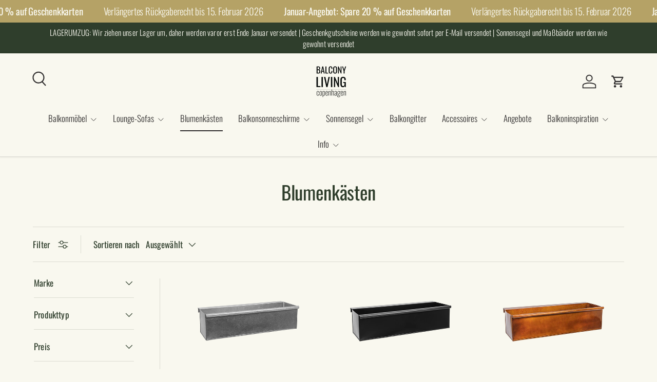

--- FILE ---
content_type: text/html; charset=utf-8
request_url: https://balconyliving.de/collections/blumenkasten
body_size: 48872
content:
<!doctype html>
<html class="no-js" lang="de" dir="ltr">
<head><meta charset="utf-8">
<meta name="viewport" content="width=device-width,initial-scale=1">
<title>Blumenkästen &ndash; Balconyliving.de</title><link rel="canonical" href="https://balconyliving.de/collections/blumenkasten"><link rel="icon" href="//balconyliving.de/cdn/shop/files/Balcony_Living_logo_500x500_px.png?crop=center&height=48&v=1666161512&width=48" type="image/png">
  <link rel="apple-touch-icon" href="//balconyliving.de/cdn/shop/files/Balcony_Living_logo_500x500_px.png?crop=center&height=180&v=1666161512&width=180"><meta name="description" content="Wir haben eine große Auswahl an Blumenkästen für den Balkon. Je nach Balkon, Geländerbreite und Ihrem persönlichen Geschmack haben wir versucht für jeden etwas Passendes zu finden. Wir haben Blumenkästen mit schlichtem Design und eine Vielzahl von Modellen in Metall-, Kunststoff- und Edelholz. Wir haben auch Optionen, "><meta property="og:site_name" content="Balconyliving.de">
<meta property="og:url" content="https://balconyliving.de/collections/blumenkasten">
<meta property="og:title" content="Blumenkästen">
<meta property="og:type" content="product.group">
<meta property="og:description" content="Wir haben eine große Auswahl an Blumenkästen für den Balkon. Je nach Balkon, Geländerbreite und Ihrem persönlichen Geschmack haben wir versucht für jeden etwas Passendes zu finden. Wir haben Blumenkästen mit schlichtem Design und eine Vielzahl von Modellen in Metall-, Kunststoff- und Edelholz. Wir haben auch Optionen, "><meta property="og:image" content="http://balconyliving.de/cdn/shop/collections/Blumenkasten-Balcony-Living.jpg?crop=center&height=1200&v=1697452254&width=1200">
  <meta property="og:image:secure_url" content="https://balconyliving.de/cdn/shop/collections/Blumenkasten-Balcony-Living.jpg?crop=center&height=1200&v=1697452254&width=1200">
  <meta property="og:image:width" content="1500">
  <meta property="og:image:height" content="400"><meta name="twitter:card" content="summary_large_image">
<meta name="twitter:title" content="Blumenkästen">
<meta name="twitter:description" content="Wir haben eine große Auswahl an Blumenkästen für den Balkon. Je nach Balkon, Geländerbreite und Ihrem persönlichen Geschmack haben wir versucht für jeden etwas Passendes zu finden. Wir haben Blumenkästen mit schlichtem Design und eine Vielzahl von Modellen in Metall-, Kunststoff- und Edelholz. Wir haben auch Optionen, ">
<link rel="preload" href="//balconyliving.de/cdn/shop/t/8/assets/main.css?v=162910082393597496611761657635" as="style"><style data-shopify>
@font-face {
  font-family: Oswald;
  font-weight: 300;
  font-style: normal;
  font-display: swap;
  src: url("//balconyliving.de/cdn/fonts/oswald/oswald_n3.5e1367501ca69370d84b28bb3e29485e5178d388.woff2") format("woff2"),
       url("//balconyliving.de/cdn/fonts/oswald/oswald_n3.cfa18f7353e13af9f0069f6d616bed3d258993d6.woff") format("woff");
}
@font-face {
  font-family: Oswald;
  font-weight: 500;
  font-style: normal;
  font-display: swap;
  src: url("//balconyliving.de/cdn/fonts/oswald/oswald_n5.8ad4910bfdb43e150746ef7aa67f3553e3abe8e2.woff2") format("woff2"),
       url("//balconyliving.de/cdn/fonts/oswald/oswald_n5.93ee52108163c48c91111cf33b0a57021467b66e.woff") format("woff");
}
@font-face {
  font-family: Oswald;
  font-weight: 400;
  font-style: normal;
  font-display: swap;
  src: url("//balconyliving.de/cdn/fonts/oswald/oswald_n4.7760ed7a63e536050f64bb0607ff70ce07a480bd.woff2") format("woff2"),
       url("//balconyliving.de/cdn/fonts/oswald/oswald_n4.ae5e497f60fc686568afe76e9ff1872693c533e9.woff") format("woff");
}
@font-face {
  font-family: Oswald;
  font-weight: 300;
  font-style: normal;
  font-display: swap;
  src: url("//balconyliving.de/cdn/fonts/oswald/oswald_n3.5e1367501ca69370d84b28bb3e29485e5178d388.woff2") format("woff2"),
       url("//balconyliving.de/cdn/fonts/oswald/oswald_n3.cfa18f7353e13af9f0069f6d616bed3d258993d6.woff") format("woff");
}
:root {
      --bg-color: 249 248 239 / 1.0;
      --bg-color-og: 249 248 239 / 1.0;
      --heading-color: 47 62 44;
      --text-color: 47 62 44;
      --text-color-og: 47 62 44;
      --scrollbar-color: 47 62 44;
      --link-color: 181 162 102;
      --link-color-og: 181 162 102;
      --star-color: 201 115 21;
      --sale-price-color: 181 162 102;--swatch-border-color-default: 209 211 200;
        --swatch-border-color-active: 148 155 142;
        --swatch-card-size: 28px;
        --swatch-variant-picker-size: 80px;--color-scheme-1-bg: 238 232 215 / 1.0;
      --color-scheme-1-grad: ;
      --color-scheme-1-heading: 47 62 44;
      --color-scheme-1-text: 47 62 44;
      --color-scheme-1-btn-bg: 201 115 21;
      --color-scheme-1-btn-text: 238 232 215;
      --color-scheme-1-btn-bg-hover: 210 140 62;--color-scheme-2-bg: 181 162 102 / 1.0;
      --color-scheme-2-grad: ;
      --color-scheme-2-heading: 249 248 239;
      --color-scheme-2-text: 249 248 239;
      --color-scheme-2-btn-bg: 249 248 239;
      --color-scheme-2-btn-text: 47 62 44;
      --color-scheme-2-btn-bg-hover: 226 227 219;--color-scheme-3-bg: 249 248 239 / 1.0;
      --color-scheme-3-grad: ;
      --color-scheme-3-heading: 47 62 44;
      --color-scheme-3-text: 47 62 44;
      --color-scheme-3-btn-bg: 181 162 102;
      --color-scheme-3-btn-text: 47 62 44;
      --color-scheme-3-btn-bg-hover: 167 154 102;

      --drawer-bg-color: 249 248 239 / 1.0;
      --drawer-text-color: 47 62 44;

      --panel-bg-color: 249 248 239 / 1.0;
      --panel-heading-color: 47 62 44;
      --panel-text-color: 47 62 44;

      --in-stock-text-color: 47 62 44;
      --low-stock-text-color: 47 62 44;
      --very-low-stock-text-color: 47 62 44;
      --no-stock-text-color: 83 86 90;
      --no-stock-backordered-text-color: 83 86 90;

      --error-bg-color: 201 115 21;
      --error-text-color: 47 62 44;
      --success-bg-color: 47 62 44;
      --success-text-color: 249 248 239;
      --info-bg-color: 238 232 215;
      --info-text-color: 47 62 44;

      --heading-font-family: Oswald, sans-serif;
      --heading-font-style: normal;
      --heading-font-weight: 400;
      --heading-scale-start: 2;
      --heading-letter-spacing: -0.01em;

      --navigation-font-family: Oswald, sans-serif;
      --navigation-font-style: normal;
      --navigation-font-weight: 300;
      --navigation-letter-spacing: 0.0em;--heading-text-transform: none;
--subheading-text-transform: none;
      --body-font-family: Oswald, sans-serif;
      --body-font-style: normal;
      --body-font-weight: 300;
      --body-font-size: 17;
      --body-font-size-px: 17px;
      --body-letter-spacing: 0.01em;

      --section-gap: 32;
      --heading-gap: calc(8 * var(--space-unit));--heading-gap: calc(6 * var(--space-unit));--grid-column-gap: 20px;
      --product-card-gap: 20px;--btn-bg-color: 201 115 21;
      --btn-bg-hover-color: 211 142 66;
      --btn-text-color: 249 248 239;
      --btn-bg-color-og: 201 115 21;
      --btn-text-color-og: 249 248 239;
      --btn-alt-bg-color: 249 248 239;
      --btn-alt-bg-alpha: 1.0;
      --btn-alt-text-color: 47 62 44;
      --btn-border-width: 1px;
      --btn-padding-y: 12px;
      --btn-text-size: 0.92em;

      
      --btn-border-radius: 5px;
      

      --btn-lg-border-radius: 50%;
      --btn-icon-border-radius: 50%;
      --input-with-btn-inner-radius: var(--btn-border-radius);

      --input-bg-color: 249 248 239 / 1.0;
      --input-text-color: 47 62 44;
      --input-border-width: 1px;
      --input-border-radius: 4px;
      --textarea-border-radius: 4px;
      --input-border-radius: 5px;
      --input-bg-color-diff-3: #f5f3e4;
      --input-bg-color-diff-6: #f1eed9;

      --modal-border-radius: 0px;
      --modal-overlay-color: 0 0 0;
      --modal-overlay-opacity: 0.4;
      --drawer-border-radius: 0px;
      --overlay-border-radius: 4px;--custom-label-bg-color: 201 115 21;
      --custom-label-text-color: 249 248 239;--sale-label-bg-color: 181 162 102;
      --sale-label-text-color: 249 248 239;--sold-out-label-bg-color: 48 46 46;
      --sold-out-label-text-color: 249 248 239;--new-label-bg-color: 47 62 44;
      --new-label-text-color: 249 248 239;--preorder-label-bg-color: 249 248 239;
      --preorder-label-text-color: 48 46 46;

      --page-width: 2010px;
      --gutter-sm: 20px;
      --gutter-md: 48px;
      --gutter-lg: 64px;

      --payment-terms-bg-color: #f9f8ef;

      --coll-card-bg-color: rgba(0,0,0,0);
      --coll-card-border-color: rgba(0,0,0,0);

      --card-bg-color: 249 248 239;
      --card-text-color: 47 62 44;
      --card-border-color: rgba(0,0,0,0);
        
          --aos-animate-duration: 1.1s;
        

        
          --aos-min-width: 0;
        
      

      --reading-width: 48em;
        --cart-savings-color: 201 115 21
      
    }@media (max-width: 769px) {
      :root {
        --reading-width: 36em;
      }
    }
  </style><link rel="stylesheet" href="//balconyliving.de/cdn/shop/t/8/assets/main.css?v=162910082393597496611761657635">
  <script src="//balconyliving.de/cdn/shop/t/8/assets/main.js?v=59018248527195126061761656354" defer="defer"></script><link rel="preload" href="//balconyliving.de/cdn/fonts/oswald/oswald_n3.5e1367501ca69370d84b28bb3e29485e5178d388.woff2" as="font" type="font/woff2" crossorigin fetchpriority="high"><link rel="preload" href="//balconyliving.de/cdn/fonts/oswald/oswald_n4.7760ed7a63e536050f64bb0607ff70ce07a480bd.woff2" as="font" type="font/woff2" crossorigin fetchpriority="high"><script>window.performance && window.performance.mark && window.performance.mark('shopify.content_for_header.start');</script><meta name="google-site-verification" content="8gnu5wGg_RcPmw5LRet1vdG2tlqAGrMJmG1xztJ2WtE">
<meta id="shopify-digital-wallet" name="shopify-digital-wallet" content="/61623959717/digital_wallets/dialog">
<meta name="shopify-checkout-api-token" content="cb52229cfafca7dd3245510226f67293">
<meta id="in-context-paypal-metadata" data-shop-id="61623959717" data-venmo-supported="false" data-environment="production" data-locale="de_DE" data-paypal-v4="true" data-currency="EUR">
<link rel="alternate" type="application/atom+xml" title="Feed" href="/collections/blumenkasten.atom" />
<link rel="alternate" type="application/json+oembed" href="https://balconyliving.de/collections/blumenkasten.oembed">
<script async="async" src="/checkouts/internal/preloads.js?locale=de-DE"></script>
<script id="shopify-features" type="application/json">{"accessToken":"cb52229cfafca7dd3245510226f67293","betas":["rich-media-storefront-analytics"],"domain":"balconyliving.de","predictiveSearch":true,"shopId":61623959717,"locale":"de"}</script>
<script>var Shopify = Shopify || {};
Shopify.shop = "balconyliving-de.myshopify.com";
Shopify.locale = "de";
Shopify.currency = {"active":"EUR","rate":"1.0"};
Shopify.country = "DE";
Shopify.theme = {"name":"Opdateret kopi af Canopy Development NEW THEME DE","id":188001124684,"schema_name":"Canopy","schema_version":"7.0.1","theme_store_id":732,"role":"main"};
Shopify.theme.handle = "null";
Shopify.theme.style = {"id":null,"handle":null};
Shopify.cdnHost = "balconyliving.de/cdn";
Shopify.routes = Shopify.routes || {};
Shopify.routes.root = "/";</script>
<script type="module">!function(o){(o.Shopify=o.Shopify||{}).modules=!0}(window);</script>
<script>!function(o){function n(){var o=[];function n(){o.push(Array.prototype.slice.apply(arguments))}return n.q=o,n}var t=o.Shopify=o.Shopify||{};t.loadFeatures=n(),t.autoloadFeatures=n()}(window);</script>
<script id="shop-js-analytics" type="application/json">{"pageType":"collection"}</script>
<script defer="defer" async type="module" src="//balconyliving.de/cdn/shopifycloud/shop-js/modules/v2/client.init-shop-cart-sync_e98Ab_XN.de.esm.js"></script>
<script defer="defer" async type="module" src="//balconyliving.de/cdn/shopifycloud/shop-js/modules/v2/chunk.common_Pcw9EP95.esm.js"></script>
<script defer="defer" async type="module" src="//balconyliving.de/cdn/shopifycloud/shop-js/modules/v2/chunk.modal_CzmY4ZhL.esm.js"></script>
<script type="module">
  await import("//balconyliving.de/cdn/shopifycloud/shop-js/modules/v2/client.init-shop-cart-sync_e98Ab_XN.de.esm.js");
await import("//balconyliving.de/cdn/shopifycloud/shop-js/modules/v2/chunk.common_Pcw9EP95.esm.js");
await import("//balconyliving.de/cdn/shopifycloud/shop-js/modules/v2/chunk.modal_CzmY4ZhL.esm.js");

  window.Shopify.SignInWithShop?.initShopCartSync?.({"fedCMEnabled":true,"windoidEnabled":true});

</script>
<script>(function() {
  var isLoaded = false;
  function asyncLoad() {
    if (isLoaded) return;
    isLoaded = true;
    var urls = ["https:\/\/cdn.assortion.com\/app.js?shop=balconyliving-de.myshopify.com","https:\/\/storage.nfcube.com\/instafeed-86a03779a898ba672c8130ed0c59f4f2.js?shop=balconyliving-de.myshopify.com","https:\/\/cdn-assets.custompricecalculator.com\/shopify\/calculator.js?shop=balconyliving-de.myshopify.com"];
    for (var i = 0; i < urls.length; i++) {
      var s = document.createElement('script');
      s.type = 'text/javascript';
      s.async = true;
      s.src = urls[i];
      var x = document.getElementsByTagName('script')[0];
      x.parentNode.insertBefore(s, x);
    }
  };
  if(window.attachEvent) {
    window.attachEvent('onload', asyncLoad);
  } else {
    window.addEventListener('load', asyncLoad, false);
  }
})();</script>
<script id="__st">var __st={"a":61623959717,"offset":3600,"reqid":"94a8ee3c-5f7b-46e9-aae5-656e74134426-1769143011","pageurl":"balconyliving.de\/collections\/blumenkasten","u":"dc32b3a6f4d4","p":"collection","rtyp":"collection","rid":290469216421};</script>
<script>window.ShopifyPaypalV4VisibilityTracking = true;</script>
<script id="captcha-bootstrap">!function(){'use strict';const t='contact',e='account',n='new_comment',o=[[t,t],['blogs',n],['comments',n],[t,'customer']],c=[[e,'customer_login'],[e,'guest_login'],[e,'recover_customer_password'],[e,'create_customer']],r=t=>t.map((([t,e])=>`form[action*='/${t}']:not([data-nocaptcha='true']) input[name='form_type'][value='${e}']`)).join(','),a=t=>()=>t?[...document.querySelectorAll(t)].map((t=>t.form)):[];function s(){const t=[...o],e=r(t);return a(e)}const i='password',u='form_key',d=['recaptcha-v3-token','g-recaptcha-response','h-captcha-response',i],f=()=>{try{return window.sessionStorage}catch{return}},m='__shopify_v',_=t=>t.elements[u];function p(t,e,n=!1){try{const o=window.sessionStorage,c=JSON.parse(o.getItem(e)),{data:r}=function(t){const{data:e,action:n}=t;return t[m]||n?{data:e,action:n}:{data:t,action:n}}(c);for(const[e,n]of Object.entries(r))t.elements[e]&&(t.elements[e].value=n);n&&o.removeItem(e)}catch(o){console.error('form repopulation failed',{error:o})}}const l='form_type',E='cptcha';function T(t){t.dataset[E]=!0}const w=window,h=w.document,L='Shopify',v='ce_forms',y='captcha';let A=!1;((t,e)=>{const n=(g='f06e6c50-85a8-45c8-87d0-21a2b65856fe',I='https://cdn.shopify.com/shopifycloud/storefront-forms-hcaptcha/ce_storefront_forms_captcha_hcaptcha.v1.5.2.iife.js',D={infoText:'Durch hCaptcha geschützt',privacyText:'Datenschutz',termsText:'Allgemeine Geschäftsbedingungen'},(t,e,n)=>{const o=w[L][v],c=o.bindForm;if(c)return c(t,g,e,D).then(n);var r;o.q.push([[t,g,e,D],n]),r=I,A||(h.body.append(Object.assign(h.createElement('script'),{id:'captcha-provider',async:!0,src:r})),A=!0)});var g,I,D;w[L]=w[L]||{},w[L][v]=w[L][v]||{},w[L][v].q=[],w[L][y]=w[L][y]||{},w[L][y].protect=function(t,e){n(t,void 0,e),T(t)},Object.freeze(w[L][y]),function(t,e,n,w,h,L){const[v,y,A,g]=function(t,e,n){const i=e?o:[],u=t?c:[],d=[...i,...u],f=r(d),m=r(i),_=r(d.filter((([t,e])=>n.includes(e))));return[a(f),a(m),a(_),s()]}(w,h,L),I=t=>{const e=t.target;return e instanceof HTMLFormElement?e:e&&e.form},D=t=>v().includes(t);t.addEventListener('submit',(t=>{const e=I(t);if(!e)return;const n=D(e)&&!e.dataset.hcaptchaBound&&!e.dataset.recaptchaBound,o=_(e),c=g().includes(e)&&(!o||!o.value);(n||c)&&t.preventDefault(),c&&!n&&(function(t){try{if(!f())return;!function(t){const e=f();if(!e)return;const n=_(t);if(!n)return;const o=n.value;o&&e.removeItem(o)}(t);const e=Array.from(Array(32),(()=>Math.random().toString(36)[2])).join('');!function(t,e){_(t)||t.append(Object.assign(document.createElement('input'),{type:'hidden',name:u})),t.elements[u].value=e}(t,e),function(t,e){const n=f();if(!n)return;const o=[...t.querySelectorAll(`input[type='${i}']`)].map((({name:t})=>t)),c=[...d,...o],r={};for(const[a,s]of new FormData(t).entries())c.includes(a)||(r[a]=s);n.setItem(e,JSON.stringify({[m]:1,action:t.action,data:r}))}(t,e)}catch(e){console.error('failed to persist form',e)}}(e),e.submit())}));const S=(t,e)=>{t&&!t.dataset[E]&&(n(t,e.some((e=>e===t))),T(t))};for(const o of['focusin','change'])t.addEventListener(o,(t=>{const e=I(t);D(e)&&S(e,y())}));const B=e.get('form_key'),M=e.get(l),P=B&&M;t.addEventListener('DOMContentLoaded',(()=>{const t=y();if(P)for(const e of t)e.elements[l].value===M&&p(e,B);[...new Set([...A(),...v().filter((t=>'true'===t.dataset.shopifyCaptcha))])].forEach((e=>S(e,t)))}))}(h,new URLSearchParams(w.location.search),n,t,e,['guest_login'])})(!0,!0)}();</script>
<script integrity="sha256-4kQ18oKyAcykRKYeNunJcIwy7WH5gtpwJnB7kiuLZ1E=" data-source-attribution="shopify.loadfeatures" defer="defer" src="//balconyliving.de/cdn/shopifycloud/storefront/assets/storefront/load_feature-a0a9edcb.js" crossorigin="anonymous"></script>
<script data-source-attribution="shopify.dynamic_checkout.dynamic.init">var Shopify=Shopify||{};Shopify.PaymentButton=Shopify.PaymentButton||{isStorefrontPortableWallets:!0,init:function(){window.Shopify.PaymentButton.init=function(){};var t=document.createElement("script");t.src="https://balconyliving.de/cdn/shopifycloud/portable-wallets/latest/portable-wallets.de.js",t.type="module",document.head.appendChild(t)}};
</script>
<script data-source-attribution="shopify.dynamic_checkout.buyer_consent">
  function portableWalletsHideBuyerConsent(e){var t=document.getElementById("shopify-buyer-consent"),n=document.getElementById("shopify-subscription-policy-button");t&&n&&(t.classList.add("hidden"),t.setAttribute("aria-hidden","true"),n.removeEventListener("click",e))}function portableWalletsShowBuyerConsent(e){var t=document.getElementById("shopify-buyer-consent"),n=document.getElementById("shopify-subscription-policy-button");t&&n&&(t.classList.remove("hidden"),t.removeAttribute("aria-hidden"),n.addEventListener("click",e))}window.Shopify?.PaymentButton&&(window.Shopify.PaymentButton.hideBuyerConsent=portableWalletsHideBuyerConsent,window.Shopify.PaymentButton.showBuyerConsent=portableWalletsShowBuyerConsent);
</script>
<script data-source-attribution="shopify.dynamic_checkout.cart.bootstrap">document.addEventListener("DOMContentLoaded",(function(){function t(){return document.querySelector("shopify-accelerated-checkout-cart, shopify-accelerated-checkout")}if(t())Shopify.PaymentButton.init();else{new MutationObserver((function(e,n){t()&&(Shopify.PaymentButton.init(),n.disconnect())})).observe(document.body,{childList:!0,subtree:!0})}}));
</script>
<link id="shopify-accelerated-checkout-styles" rel="stylesheet" media="screen" href="https://balconyliving.de/cdn/shopifycloud/portable-wallets/latest/accelerated-checkout-backwards-compat.css" crossorigin="anonymous">
<style id="shopify-accelerated-checkout-cart">
        #shopify-buyer-consent {
  margin-top: 1em;
  display: inline-block;
  width: 100%;
}

#shopify-buyer-consent.hidden {
  display: none;
}

#shopify-subscription-policy-button {
  background: none;
  border: none;
  padding: 0;
  text-decoration: underline;
  font-size: inherit;
  cursor: pointer;
}

#shopify-subscription-policy-button::before {
  box-shadow: none;
}

      </style>
<script id="sections-script" data-sections="header,footer" defer="defer" src="//balconyliving.de/cdn/shop/t/8/compiled_assets/scripts.js?v=1397"></script>
<script>window.performance && window.performance.mark && window.performance.mark('shopify.content_for_header.end');</script>

    <script src="//balconyliving.de/cdn/shop/t/8/assets/animate-on-scroll.js?v=15249566486942820451761656353" defer="defer"></script>
    <link rel="stylesheet" href="//balconyliving.de/cdn/shop/t/8/assets/animate-on-scroll.css?v=62865576715456057531761656353">
  

  <script>document.documentElement.className = document.documentElement.className.replace('no-js', 'js');</script><!-- CC Custom Head Start --><!-- CC Custom Head End --><!-- BEGIN app block: shopify://apps/apippa-custom-price-calc/blocks/cpc-app-embed/c499fa68-8478-4285-a3f7-27654dd66c3e -->    
    <script>console.log("Not inside Theme Editor");</script>
    
      <!-- Injecting jQuery from CDN -->
    
      <script>
        (function() {
          function loadScript(src, callback) {
            var script = document.createElement('script');
            script.src = src;
            script.type = 'text/javascript';
            script.onload = callback;
            document.head.appendChild(script);
          }
      
          function loadCalculator() {
            loadScript('https://cdn-assets.custompricecalculator.com/shopify/calculator.js', function() {
              console.log('Calculator script loaded!');
            });
          }
          setTimeout(function(){
          if (typeof window.jQuery === 'undefined') {
            loadScript('https://ajax.googleapis.com/ajax/libs/jquery/3.7.1/jquery.min.js', function() {
              console.log('jQuery loaded!');
              loadCalculator();
            });
          } else {
            console.log('jQuery already present!');
            loadCalculator();
          }
        }, 800);
        })();
      </script>
       
    
  
  <!-- END app block --><link href="https://monorail-edge.shopifysvc.com" rel="dns-prefetch">
<script>(function(){if ("sendBeacon" in navigator && "performance" in window) {try {var session_token_from_headers = performance.getEntriesByType('navigation')[0].serverTiming.find(x => x.name == '_s').description;} catch {var session_token_from_headers = undefined;}var session_cookie_matches = document.cookie.match(/_shopify_s=([^;]*)/);var session_token_from_cookie = session_cookie_matches && session_cookie_matches.length === 2 ? session_cookie_matches[1] : "";var session_token = session_token_from_headers || session_token_from_cookie || "";function handle_abandonment_event(e) {var entries = performance.getEntries().filter(function(entry) {return /monorail-edge.shopifysvc.com/.test(entry.name);});if (!window.abandonment_tracked && entries.length === 0) {window.abandonment_tracked = true;var currentMs = Date.now();var navigation_start = performance.timing.navigationStart;var payload = {shop_id: 61623959717,url: window.location.href,navigation_start,duration: currentMs - navigation_start,session_token,page_type: "collection"};window.navigator.sendBeacon("https://monorail-edge.shopifysvc.com/v1/produce", JSON.stringify({schema_id: "online_store_buyer_site_abandonment/1.1",payload: payload,metadata: {event_created_at_ms: currentMs,event_sent_at_ms: currentMs}}));}}window.addEventListener('pagehide', handle_abandonment_event);}}());</script>
<script id="web-pixels-manager-setup">(function e(e,d,r,n,o){if(void 0===o&&(o={}),!Boolean(null===(a=null===(i=window.Shopify)||void 0===i?void 0:i.analytics)||void 0===a?void 0:a.replayQueue)){var i,a;window.Shopify=window.Shopify||{};var t=window.Shopify;t.analytics=t.analytics||{};var s=t.analytics;s.replayQueue=[],s.publish=function(e,d,r){return s.replayQueue.push([e,d,r]),!0};try{self.performance.mark("wpm:start")}catch(e){}var l=function(){var e={modern:/Edge?\/(1{2}[4-9]|1[2-9]\d|[2-9]\d{2}|\d{4,})\.\d+(\.\d+|)|Firefox\/(1{2}[4-9]|1[2-9]\d|[2-9]\d{2}|\d{4,})\.\d+(\.\d+|)|Chrom(ium|e)\/(9{2}|\d{3,})\.\d+(\.\d+|)|(Maci|X1{2}).+ Version\/(15\.\d+|(1[6-9]|[2-9]\d|\d{3,})\.\d+)([,.]\d+|)( \(\w+\)|)( Mobile\/\w+|) Safari\/|Chrome.+OPR\/(9{2}|\d{3,})\.\d+\.\d+|(CPU[ +]OS|iPhone[ +]OS|CPU[ +]iPhone|CPU IPhone OS|CPU iPad OS)[ +]+(15[._]\d+|(1[6-9]|[2-9]\d|\d{3,})[._]\d+)([._]\d+|)|Android:?[ /-](13[3-9]|1[4-9]\d|[2-9]\d{2}|\d{4,})(\.\d+|)(\.\d+|)|Android.+Firefox\/(13[5-9]|1[4-9]\d|[2-9]\d{2}|\d{4,})\.\d+(\.\d+|)|Android.+Chrom(ium|e)\/(13[3-9]|1[4-9]\d|[2-9]\d{2}|\d{4,})\.\d+(\.\d+|)|SamsungBrowser\/([2-9]\d|\d{3,})\.\d+/,legacy:/Edge?\/(1[6-9]|[2-9]\d|\d{3,})\.\d+(\.\d+|)|Firefox\/(5[4-9]|[6-9]\d|\d{3,})\.\d+(\.\d+|)|Chrom(ium|e)\/(5[1-9]|[6-9]\d|\d{3,})\.\d+(\.\d+|)([\d.]+$|.*Safari\/(?![\d.]+ Edge\/[\d.]+$))|(Maci|X1{2}).+ Version\/(10\.\d+|(1[1-9]|[2-9]\d|\d{3,})\.\d+)([,.]\d+|)( \(\w+\)|)( Mobile\/\w+|) Safari\/|Chrome.+OPR\/(3[89]|[4-9]\d|\d{3,})\.\d+\.\d+|(CPU[ +]OS|iPhone[ +]OS|CPU[ +]iPhone|CPU IPhone OS|CPU iPad OS)[ +]+(10[._]\d+|(1[1-9]|[2-9]\d|\d{3,})[._]\d+)([._]\d+|)|Android:?[ /-](13[3-9]|1[4-9]\d|[2-9]\d{2}|\d{4,})(\.\d+|)(\.\d+|)|Mobile Safari.+OPR\/([89]\d|\d{3,})\.\d+\.\d+|Android.+Firefox\/(13[5-9]|1[4-9]\d|[2-9]\d{2}|\d{4,})\.\d+(\.\d+|)|Android.+Chrom(ium|e)\/(13[3-9]|1[4-9]\d|[2-9]\d{2}|\d{4,})\.\d+(\.\d+|)|Android.+(UC? ?Browser|UCWEB|U3)[ /]?(15\.([5-9]|\d{2,})|(1[6-9]|[2-9]\d|\d{3,})\.\d+)\.\d+|SamsungBrowser\/(5\.\d+|([6-9]|\d{2,})\.\d+)|Android.+MQ{2}Browser\/(14(\.(9|\d{2,})|)|(1[5-9]|[2-9]\d|\d{3,})(\.\d+|))(\.\d+|)|K[Aa][Ii]OS\/(3\.\d+|([4-9]|\d{2,})\.\d+)(\.\d+|)/},d=e.modern,r=e.legacy,n=navigator.userAgent;return n.match(d)?"modern":n.match(r)?"legacy":"unknown"}(),u="modern"===l?"modern":"legacy",c=(null!=n?n:{modern:"",legacy:""})[u],f=function(e){return[e.baseUrl,"/wpm","/b",e.hashVersion,"modern"===e.buildTarget?"m":"l",".js"].join("")}({baseUrl:d,hashVersion:r,buildTarget:u}),m=function(e){var d=e.version,r=e.bundleTarget,n=e.surface,o=e.pageUrl,i=e.monorailEndpoint;return{emit:function(e){var a=e.status,t=e.errorMsg,s=(new Date).getTime(),l=JSON.stringify({metadata:{event_sent_at_ms:s},events:[{schema_id:"web_pixels_manager_load/3.1",payload:{version:d,bundle_target:r,page_url:o,status:a,surface:n,error_msg:t},metadata:{event_created_at_ms:s}}]});if(!i)return console&&console.warn&&console.warn("[Web Pixels Manager] No Monorail endpoint provided, skipping logging."),!1;try{return self.navigator.sendBeacon.bind(self.navigator)(i,l)}catch(e){}var u=new XMLHttpRequest;try{return u.open("POST",i,!0),u.setRequestHeader("Content-Type","text/plain"),u.send(l),!0}catch(e){return console&&console.warn&&console.warn("[Web Pixels Manager] Got an unhandled error while logging to Monorail."),!1}}}}({version:r,bundleTarget:l,surface:e.surface,pageUrl:self.location.href,monorailEndpoint:e.monorailEndpoint});try{o.browserTarget=l,function(e){var d=e.src,r=e.async,n=void 0===r||r,o=e.onload,i=e.onerror,a=e.sri,t=e.scriptDataAttributes,s=void 0===t?{}:t,l=document.createElement("script"),u=document.querySelector("head"),c=document.querySelector("body");if(l.async=n,l.src=d,a&&(l.integrity=a,l.crossOrigin="anonymous"),s)for(var f in s)if(Object.prototype.hasOwnProperty.call(s,f))try{l.dataset[f]=s[f]}catch(e){}if(o&&l.addEventListener("load",o),i&&l.addEventListener("error",i),u)u.appendChild(l);else{if(!c)throw new Error("Did not find a head or body element to append the script");c.appendChild(l)}}({src:f,async:!0,onload:function(){if(!function(){var e,d;return Boolean(null===(d=null===(e=window.Shopify)||void 0===e?void 0:e.analytics)||void 0===d?void 0:d.initialized)}()){var d=window.webPixelsManager.init(e)||void 0;if(d){var r=window.Shopify.analytics;r.replayQueue.forEach((function(e){var r=e[0],n=e[1],o=e[2];d.publishCustomEvent(r,n,o)})),r.replayQueue=[],r.publish=d.publishCustomEvent,r.visitor=d.visitor,r.initialized=!0}}},onerror:function(){return m.emit({status:"failed",errorMsg:"".concat(f," has failed to load")})},sri:function(e){var d=/^sha384-[A-Za-z0-9+/=]+$/;return"string"==typeof e&&d.test(e)}(c)?c:"",scriptDataAttributes:o}),m.emit({status:"loading"})}catch(e){m.emit({status:"failed",errorMsg:(null==e?void 0:e.message)||"Unknown error"})}}})({shopId: 61623959717,storefrontBaseUrl: "https://balconyliving.de",extensionsBaseUrl: "https://extensions.shopifycdn.com/cdn/shopifycloud/web-pixels-manager",monorailEndpoint: "https://monorail-edge.shopifysvc.com/unstable/produce_batch",surface: "storefront-renderer",enabledBetaFlags: ["2dca8a86"],webPixelsConfigList: [{"id":"3778969932","configuration":"{\"accountID\":\"Yj45Zj\",\"webPixelConfig\":\"eyJlbmFibGVBZGRlZFRvQ2FydEV2ZW50cyI6IHRydWV9\"}","eventPayloadVersion":"v1","runtimeContext":"STRICT","scriptVersion":"524f6c1ee37bacdca7657a665bdca589","type":"APP","apiClientId":123074,"privacyPurposes":["ANALYTICS","MARKETING"],"dataSharingAdjustments":{"protectedCustomerApprovalScopes":["read_customer_address","read_customer_email","read_customer_name","read_customer_personal_data","read_customer_phone"]}},{"id":"342917452","configuration":"{\"pixel_id\":\"198104401546769\",\"pixel_type\":\"facebook_pixel\",\"metaapp_system_user_token\":\"-\"}","eventPayloadVersion":"v1","runtimeContext":"OPEN","scriptVersion":"ca16bc87fe92b6042fbaa3acc2fbdaa6","type":"APP","apiClientId":2329312,"privacyPurposes":["ANALYTICS","MARKETING","SALE_OF_DATA"],"dataSharingAdjustments":{"protectedCustomerApprovalScopes":["read_customer_address","read_customer_email","read_customer_name","read_customer_personal_data","read_customer_phone"]}},{"id":"134414668","eventPayloadVersion":"1","runtimeContext":"LAX","scriptVersion":"1","type":"CUSTOM","privacyPurposes":[],"name":"Reaktion pixel DE"},{"id":"shopify-app-pixel","configuration":"{}","eventPayloadVersion":"v1","runtimeContext":"STRICT","scriptVersion":"0450","apiClientId":"shopify-pixel","type":"APP","privacyPurposes":["ANALYTICS","MARKETING"]},{"id":"shopify-custom-pixel","eventPayloadVersion":"v1","runtimeContext":"LAX","scriptVersion":"0450","apiClientId":"shopify-pixel","type":"CUSTOM","privacyPurposes":["ANALYTICS","MARKETING"]}],isMerchantRequest: false,initData: {"shop":{"name":"Balconyliving.de","paymentSettings":{"currencyCode":"EUR"},"myshopifyDomain":"balconyliving-de.myshopify.com","countryCode":"DK","storefrontUrl":"https:\/\/balconyliving.de"},"customer":null,"cart":null,"checkout":null,"productVariants":[],"purchasingCompany":null},},"https://balconyliving.de/cdn","fcfee988w5aeb613cpc8e4bc33m6693e112",{"modern":"","legacy":""},{"shopId":"61623959717","storefrontBaseUrl":"https:\/\/balconyliving.de","extensionBaseUrl":"https:\/\/extensions.shopifycdn.com\/cdn\/shopifycloud\/web-pixels-manager","surface":"storefront-renderer","enabledBetaFlags":"[\"2dca8a86\"]","isMerchantRequest":"false","hashVersion":"fcfee988w5aeb613cpc8e4bc33m6693e112","publish":"custom","events":"[[\"page_viewed\",{}],[\"collection_viewed\",{\"collection\":{\"id\":\"290469216421\",\"title\":\"Blumenkästen\",\"productVariants\":[{\"price\":{\"amount\":29.0,\"currencyCode\":\"EUR\"},\"product\":{\"title\":\"Esther Balkonblumenkasten Zink 40 \/ 60 \/ 80 cm\",\"vendor\":\"Balcony Living Cph\",\"id\":\"8079149793445\",\"untranslatedTitle\":\"Esther Balkonblumenkasten Zink 40 \/ 60 \/ 80 cm\",\"url\":\"\/products\/esther-balkonblumenkasten-zink-40-60-80-cm\",\"type\":\"Blumenkasten\"},\"id\":\"42028452249765\",\"image\":{\"src\":\"\/\/balconyliving.de\/cdn\/shop\/products\/Balcony-Living-Cph-Esther-Balkonblumenkasten-Metall-Silber-Vorne.png?v=1679322153\"},\"sku\":\"101-60404201\",\"title\":\"42 mm \/ 40 cm\",\"untranslatedTitle\":\"42 mm \/ 40 cm\"},{\"price\":{\"amount\":29.0,\"currencyCode\":\"EUR\"},\"product\":{\"title\":\"Esther Balkonblumenkasten Schwarz 40 \/ 60 \/ 80 cm\",\"vendor\":\"Balcony Living Cph\",\"id\":\"8079149629605\",\"untranslatedTitle\":\"Esther Balkonblumenkasten Schwarz 40 \/ 60 \/ 80 cm\",\"url\":\"\/products\/esther-balkonblumenkasten-schwarz-40-60-80-cm\",\"type\":\"Blumenkasten\"},\"id\":\"42028451791013\",\"image\":{\"src\":\"\/\/balconyliving.de\/cdn\/shop\/products\/Balcony-Living-Cph-Esther-Balkonblumenkasten-Black-Front.png?v=1679320974\"},\"sku\":\"101-60404202\",\"title\":\"42 mm \/ 40 cm\",\"untranslatedTitle\":\"42 mm \/ 40 cm\"},{\"price\":{\"amount\":29.0,\"currencyCode\":\"EUR\"},\"product\":{\"title\":\"Esther Balkonblumenkasten Kupfer 40 \/ 60 \/ 80 cm\",\"vendor\":\"Balcony Living Cph\",\"id\":\"8079149400229\",\"untranslatedTitle\":\"Esther Balkonblumenkasten Kupfer 40 \/ 60 \/ 80 cm\",\"url\":\"\/products\/esther-balkonblumenkasten-kupfer-40-60-80-cm\",\"type\":\"Blumenkasten\"},\"id\":\"42028451168421\",\"image\":{\"src\":\"\/\/balconyliving.de\/cdn\/shop\/products\/Balcony-Living-Cph-Esther-Blumen-Kasten-Copper-Front.png?v=1679317676\"},\"sku\":\"101-60404203\",\"title\":\"42 mm \/ 40 cm\",\"untranslatedTitle\":\"42 mm \/ 40 cm\"},{\"price\":{\"amount\":29.0,\"currencyCode\":\"EUR\"},\"product\":{\"title\":\"Esther Balkonblumenkasten Dunkelgrün 40 \/ 60 \/ 80 cm\",\"vendor\":\"Balcony Living Cph\",\"id\":\"8079149138085\",\"untranslatedTitle\":\"Esther Balkonblumenkasten Dunkelgrün 40 \/ 60 \/ 80 cm\",\"url\":\"\/products\/esther-balkonblumenkasten-dunkelgrun-40-60-80-cm\",\"type\":\"Blumenkasten\"},\"id\":\"42247081263269\",\"image\":{\"src\":\"\/\/balconyliving.de\/cdn\/shop\/products\/Balcony-Living-Cph-Esther-Balkon-Blumen-Kasten-Dark-Green-Vorne.png?v=1679320245\"},\"sku\":\"101-60404221\",\"title\":\"42 mm \/ 40 cm\",\"untranslatedTitle\":\"42 mm \/ 40 cm\"},{\"price\":{\"amount\":80.0,\"currencyCode\":\"EUR\"},\"product\":{\"title\":\"Maja Teak Balkonblumenkasten 40 \/ 60 \/ 80 cm\",\"vendor\":\"Balcony Living Cph\",\"id\":\"8079150153893\",\"untranslatedTitle\":\"Maja Teak Balkonblumenkasten 40 \/ 60 \/ 80 cm\",\"url\":\"\/products\/maja-balkonblumenkasten-teak-40-60-80-cm\",\"type\":\"Blumenkasten\"},\"id\":\"48426411884876\",\"image\":{\"src\":\"\/\/balconyliving.de\/cdn\/shop\/products\/Balcony-Living-Cph-Maja-Blumenkasten-Teak-60cm-Vorderseite.png?v=1679305343\"},\"sku\":\"101-16600B\",\"title\":\"40 cm\",\"untranslatedTitle\":\"40 cm\"},{\"price\":{\"amount\":93.0,\"currencyCode\":\"EUR\"},\"product\":{\"title\":\"Molly Teak Balkonblumenkasten 40 \/ 60 \/ 80 cm\",\"vendor\":\"Balcony Living Cph\",\"id\":\"8162024063141\",\"untranslatedTitle\":\"Molly Teak Balkonblumenkasten 40 \/ 60 \/ 80 cm\",\"url\":\"\/products\/molly-balkonblumenkasten-teak-40-60-80-cm\",\"type\":\"Blumenkasten\"},\"id\":\"48426891379020\",\"image\":{\"src\":\"\/\/balconyliving.de\/cdn\/shop\/products\/Balcony-Living-Cph-Molly-Balkonkasten-40cm-Vorderseite.png?v=1678870057\"},\"sku\":\"101-RX164016B\",\"title\":\"40 cm\",\"untranslatedTitle\":\"40 cm\"},{\"price\":{\"amount\":38.4,\"currencyCode\":\"EUR\"},\"product\":{\"title\":\"Sofie schwarz Balkonblumenkasten 60 \/ 80 cm\",\"vendor\":\"Balcony Living Cph\",\"id\":\"8079150416037\",\"untranslatedTitle\":\"Sofie schwarz Balkonblumenkasten 60 \/ 80 cm\",\"url\":\"\/products\/sofie-balkonblumenkasten-schwarz-60-80-cm\",\"type\":\"Blumenkasten\"},\"id\":\"42028453691557\",\"image\":{\"src\":\"\/\/balconyliving.de\/cdn\/shop\/products\/Sofie-Balcony-Living-Cph-Blumen-Kasten-Black-Vorderseite-60cm.png?v=1679493865\"},\"sku\":\"101-62603202\",\"title\":\"32 mm \/ 60 cm\",\"untranslatedTitle\":\"32 mm \/ 60 cm\"},{\"price\":{\"amount\":38.4,\"currencyCode\":\"EUR\"},\"product\":{\"title\":\"Sofie kupfer balkonblumenkasten 60 \/ 80 cm\",\"vendor\":\"Balcony Living Cph\",\"id\":\"8079169159333\",\"untranslatedTitle\":\"Sofie kupfer balkonblumenkasten 60 \/ 80 cm\",\"url\":\"\/products\/sofie-balkonblumenkasten-kupfer-60-80-cm\",\"type\":\"Blumenkasten\"},\"id\":\"42028474368165\",\"image\":{\"src\":\"\/\/balconyliving.de\/cdn\/shop\/products\/Sofie-Balcony-Living-Cph-Balkon-Blumenkasten-Copper-60cm-Vorderseite.png?v=1679489577\"},\"sku\":\"101-62604203\",\"title\":\"42 mm \/ 60 cm\",\"untranslatedTitle\":\"42 mm \/ 60 cm\"},{\"price\":{\"amount\":35.4,\"currencyCode\":\"EUR\"},\"product\":{\"title\":\"Sofie zink Balkonblumenkasten ohne Halterung 60 cm\",\"vendor\":\"Balcony Living Cph\",\"id\":\"8079136030885\",\"untranslatedTitle\":\"Sofie zink Balkonblumenkasten ohne Halterung 60 cm\",\"url\":\"\/products\/sofie-balkonblumenkasten-zink-ohne-halterung-60-80-cm\",\"type\":\"Blumenkasten\"},\"id\":\"42028428492965\",\"image\":{\"src\":\"\/\/balconyliving.de\/cdn\/shop\/products\/Sofie-Balcony-Living-Cph-Balkon-Blumen-Kasten-Zink-60cm-Front.png?v=1679567649\"},\"sku\":\"101-62600001\",\"title\":\"Default Title\",\"untranslatedTitle\":\"Default Title\"},{\"price\":{\"amount\":35.4,\"currencyCode\":\"EUR\"},\"product\":{\"title\":\"Sofie schwarz Balkonblumenkasten ohne Halterung 60 \/ 80 cm\",\"vendor\":\"Balcony Living Cph\",\"id\":\"8079169421477\",\"untranslatedTitle\":\"Sofie schwarz Balkonblumenkasten ohne Halterung 60 \/ 80 cm\",\"url\":\"\/products\/sofie-balkonblumenkasten-schwarz-ohne-halterung-60-80-cm\",\"type\":\"Blumenkasten\"},\"id\":\"42028474826917\",\"image\":{\"src\":\"\/\/balconyliving.de\/cdn\/shop\/products\/Sofie-Balcony-Living-Cph-Balkon-Blumen-Kasten-Black-Ohne-Halterung-Vorderseite-60cm_46e99e21-b5a7-4ce6-9c3d-7c53fc63e8a9.png?v=1679491662\"},\"sku\":\"101-6260002\",\"title\":\"60 cm\",\"untranslatedTitle\":\"60 cm\"},{\"price\":{\"amount\":87.0,\"currencyCode\":\"EUR\"},\"product\":{\"title\":\"Liva Balkonblumenkasten aus verzinktem eisen 60 \/ 80 \/ 100 cm\",\"vendor\":\"Balcony Living Cph\",\"id\":\"8079142453413\",\"untranslatedTitle\":\"Liva Balkonblumenkasten aus verzinktem eisen 60 \/ 80 \/ 100 cm\",\"url\":\"\/products\/liva-balkonblumenkasten-aus-verzinktem-eisen-60-80-100-cm\",\"type\":\"Blumenkasten\"},\"id\":\"42028436390053\",\"image\":{\"src\":\"\/\/balconyliving.de\/cdn\/shop\/products\/Liva-Altankasse-Galvaniseret-Jern-Ekstra-Holdbar-Solvfarvet-Zink-Solv-1.png?v=1713356695\"},\"sku\":\"101-431004201\",\"title\":\"42 mm \/ 100 cm\",\"untranslatedTitle\":\"42 mm \/ 100 cm\"},{\"price\":{\"amount\":94.0,\"currencyCode\":\"EUR\"},\"product\":{\"title\":\"Liva schwarz Balkonblumenkasten 60 \/ 80 \/ 100 cm\",\"vendor\":\"Balcony Living Cph\",\"id\":\"8079146188965\",\"untranslatedTitle\":\"Liva schwarz Balkonblumenkasten 60 \/ 80 \/ 100 cm\",\"url\":\"\/products\/liva-balkonblumenkasten-schwarz-60-80-100-cm\",\"type\":\"Blumenkasten\"},\"id\":\"42028448776357\",\"image\":{\"src\":\"\/\/balconyliving.de\/cdn\/shop\/products\/Balcony-Living-Cph-Liva-Balkonkasten-Blumenkasten-Schwarz-Black-80-100cm-Vorderseite.png?v=1723549159\"},\"sku\":\"101-431004202\",\"title\":\"42 mm \/ 100 cm\",\"untranslatedTitle\":\"42 mm \/ 100 cm\"},{\"price\":{\"amount\":94.0,\"currencyCode\":\"EUR\"},\"product\":{\"title\":\"Liva dunkelgrün Balkonblumenkasten 60 \/ 80 \/ 100 cm\",\"vendor\":\"Balcony Living Cph\",\"id\":\"8079108931749\",\"untranslatedTitle\":\"Liva dunkelgrün Balkonblumenkasten 60 \/ 80 \/ 100 cm\",\"url\":\"\/products\/liva-balkonblumenkasten-dunkelgrun-60-80-100-cm\",\"type\":\"Blumenkasten\"},\"id\":\"42028395102373\",\"image\":{\"src\":\"\/\/balconyliving.de\/cdn\/shop\/files\/Liva-Balkonblumenkasten-Dunkelgrun-100.png?v=1690882419\"},\"sku\":\"101-431004221\",\"title\":\"42 mm \/ 100 cm\",\"untranslatedTitle\":\"42 mm \/ 100 cm\"},{\"price\":{\"amount\":120.0,\"currencyCode\":\"EUR\"},\"product\":{\"title\":\"Liva kupfer Balkonblumenkasten 60 \/ 80 \/ 100 cm\",\"vendor\":\"Balcony Living Cph\",\"id\":\"8079108898981\",\"untranslatedTitle\":\"Liva kupfer Balkonblumenkasten 60 \/ 80 \/ 100 cm\",\"url\":\"\/products\/liva-balkonblumenkasten-kupfer-60-80-100-cm\",\"type\":\"Blumenkasten\"},\"id\":\"42028394905765\",\"image\":{\"src\":\"\/\/balconyliving.de\/cdn\/shop\/files\/Liva-Balkon-Blumenkasten-kupfer-front.png?v=1721935718\"},\"sku\":\"101-431004203\",\"title\":\"42 mm \/ 100 cm\",\"untranslatedTitle\":\"42 mm \/ 100 cm\"},{\"price\":{\"amount\":87.0,\"currencyCode\":\"EUR\"},\"product\":{\"title\":\"Liva Balkonblumenkasten aus verzinktem Eisen ohne Halterung 60 \/ 80 \/ 100 cm\",\"vendor\":\"Balcony Living Cph\",\"id\":\"8079169487013\",\"untranslatedTitle\":\"Liva Balkonblumenkasten aus verzinktem Eisen ohne Halterung 60 \/ 80 \/ 100 cm\",\"url\":\"\/products\/liva-balkonblumenkasten-aus-verzinktem-eisen-ohne-halterung-60-80-100-cm\",\"type\":\"Blumenkasten\"},\"id\":\"42028475023525\",\"image\":{\"src\":\"\/\/balconyliving.de\/cdn\/shop\/products\/Balcony-Living-Cph-Liva-Blumenkasten-Galvanizierter-Eisen-Ohne-Halterung-Silber-80-100cm.png?v=1679478893\"},\"sku\":\"101-431000001\",\"title\":\"100 cm\",\"untranslatedTitle\":\"100 cm\"},{\"price\":{\"amount\":87.0,\"currencyCode\":\"EUR\"},\"product\":{\"title\":\"Liva schwarz Balkonblumenkasten ohne Halterung 60 \/ 80 \/ 100 cm\",\"vendor\":\"Balcony Living Cph\",\"id\":\"8079169552549\",\"untranslatedTitle\":\"Liva schwarz Balkonblumenkasten ohne Halterung 60 \/ 80 \/ 100 cm\",\"url\":\"\/products\/liva-balkonblumenkasten-ohne-halterung-schwarz-60-80-100-cm\",\"type\":\"Blumenkasten\"},\"id\":\"42028475187365\",\"image\":{\"src\":\"\/\/balconyliving.de\/cdn\/shop\/products\/Balcony-Living-Cph-Liva-Balkonkasten-Blumenkasten-Galvanizierter-Eisen-Ohne-Halterung-Black-80-100cm.png?v=1679475793\"},\"sku\":\"101-431000002\",\"title\":\"100 cm\",\"untranslatedTitle\":\"100 cm\"},{\"price\":{\"amount\":87.0,\"currencyCode\":\"EUR\"},\"product\":{\"title\":\"Liva dunkelgrün Balkonblumenkasten ohne Halterung 60 \/ 80 \/ 100 cm\",\"vendor\":\"Balcony Living Cph\",\"id\":\"8079108833445\",\"untranslatedTitle\":\"Liva dunkelgrün Balkonblumenkasten ohne Halterung 60 \/ 80 \/ 100 cm\",\"url\":\"\/products\/liva-balkonblumenkasten-ohne-halterung-dunkelgrun-60-80-100-cm\",\"type\":\"Blumenkasten\"},\"id\":\"42028394512549\",\"image\":{\"src\":\"\/\/balconyliving.de\/cdn\/shop\/files\/Liva-Balkonblumenkasten-ohneHalterung-Dunkelgrun-100.png?v=1693556755\"},\"sku\":\"101-431000021\",\"title\":\"100 cm\",\"untranslatedTitle\":\"100 cm\"},{\"price\":{\"amount\":87.0,\"currencyCode\":\"EUR\"},\"product\":{\"title\":\"Liva kupfer Balkonblumenkasten ohne Halterung 60 \/ 80 \/ 100 cm\",\"vendor\":\"Balcony Living Cph\",\"id\":\"8079108866213\",\"untranslatedTitle\":\"Liva kupfer Balkonblumenkasten ohne Halterung 60 \/ 80 \/ 100 cm\",\"url\":\"\/products\/liva-balkonblumenkasten-ohne-halterung-kupfer-60-80-100-cm\",\"type\":\"Blumenkasten\"},\"id\":\"42028394741925\",\"image\":{\"src\":\"\/\/balconyliving.de\/cdn\/shop\/files\/Liva-Balkon-Blumenkasten-kupfer-front_bd829519-943b-4fbe-8ae5-055b79988c81.png?v=1721935777\"},\"sku\":\"101-431000003\",\"title\":\"100 cm\",\"untranslatedTitle\":\"100 cm\"},{\"price\":{\"amount\":60.0,\"currencyCode\":\"EUR\"},\"product\":{\"title\":\"Olga schwarz Balkonblumenkasten 60 cm\",\"vendor\":\"Balcony Living Cph\",\"id\":\"8690355732812\",\"untranslatedTitle\":\"Olga schwarz Balkonblumenkasten 60 cm\",\"url\":\"\/products\/olga-balkonblumenkasten-schwarz-60-cm\",\"type\":\"Blumenkasten\"},\"id\":\"47076347937100\",\"image\":{\"src\":\"\/\/balconyliving.de\/cdn\/shop\/files\/Balcony-Living-Cph-Olga-Balkonblumenkasten-Schwarz-60cm-Vorderseite-Seite.png?v=1700468282\"},\"sku\":\"101-HS1775604212\",\"title\":\"42 mm\",\"untranslatedTitle\":\"42 mm\"},{\"price\":{\"amount\":60.0,\"currencyCode\":\"EUR\"},\"product\":{\"title\":\"Olga dunkelgrun Balkonblumenkasten 60 cm\",\"vendor\":\"Balcony Living Cph\",\"id\":\"8690355568972\",\"untranslatedTitle\":\"Olga dunkelgrun Balkonblumenkasten 60 cm\",\"url\":\"\/products\/olga-balkonblumenkasten-dunkelgrun-60-cm\",\"type\":\"Blumenkasten\"},\"id\":\"47076347445580\",\"image\":{\"src\":\"\/\/balconyliving.de\/cdn\/shop\/files\/Balcony-Living-Cph-Olga-Balkonblumenkasten-Dunkelgrun-60cm-Vorderseite-Seite.png?v=1700468721\"},\"sku\":\"101-HS1775604221\",\"title\":\"42 mm\",\"untranslatedTitle\":\"42 mm\"},{\"price\":{\"amount\":6.0,\"currencyCode\":\"EUR\"},\"product\":{\"title\":\"Kunststoffeinsatz für Balkon Blumenkasten\",\"vendor\":\"Elho\",\"id\":\"8079145205925\",\"untranslatedTitle\":\"Kunststoffeinsatz für Balkon Blumenkasten\",\"url\":\"\/products\/kunststoffeinsatz-fur-balkonblumenkasten\",\"type\":\"Blumenkasten\"},\"id\":\"42028448252069\",\"image\":{\"src\":\"\/\/balconyliving.de\/cdn\/shop\/products\/Elho-Plastic-insert-for-balcony-flower-boxes-40cm-50cm-60cm-80cm-Black.png?v=1666163122\"},\"sku\":\"4-38556-40\",\"title\":\"40 cm\",\"untranslatedTitle\":\"40 cm\"},{\"price\":{\"amount\":47.0,\"currencyCode\":\"EUR\"},\"product\":{\"title\":\"Balconera Balkonkasten mit Bewässerungssystem 50 cm\",\"vendor\":\"Lechuza\",\"id\":\"8137239232677\",\"untranslatedTitle\":\"Balconera Balkonkasten mit Bewässerungssystem 50 cm\",\"url\":\"\/products\/balkonkasten-mit-bewasserungssystem-von-lechuza-50-cm\",\"type\":\"Blumenkasten\"},\"id\":\"42183913636005\",\"image\":{\"src\":\"\/\/balconyliving.de\/cdn\/shop\/products\/Lechuza-Balconera-Farbe-50-Balkon-Blumen-Kasten-Selbstwasserung-Slate-Anthracite-Grey.png?v=1673860371\"},\"sku\":\"13-15673\",\"title\":\"Antracit\",\"untranslatedTitle\":\"Antracit\"},{\"price\":{\"amount\":60.0,\"currencyCode\":\"EUR\"},\"product\":{\"title\":\"Balconera balkonkasten mit Bewässerungssystem 80 cm\",\"vendor\":\"Lechuza\",\"id\":\"8137239462053\",\"untranslatedTitle\":\"Balconera balkonkasten mit Bewässerungssystem 80 cm\",\"url\":\"\/products\/balkonkasten-mit-bewasserungssystem-von-lechuza-80-cm\",\"type\":\"Blumenkasten\"},\"id\":\"42183914061989\",\"image\":{\"src\":\"\/\/balconyliving.de\/cdn\/shop\/products\/Lechuza-Balconera-Farbe-80-Balkon-Blumen-Kasten-Selbstwasserung-Slate-Anthracit-Grey.png?v=1673861678\"},\"sku\":\"13-15683\",\"title\":\"Antracit\",\"untranslatedTitle\":\"Antracit\"},{\"price\":{\"amount\":52.0,\"currencyCode\":\"EUR\"},\"product\":{\"title\":\"Stone Balkonblumenkasten mit Bewässerungssystem 50 cm\",\"vendor\":\"Lechuza\",\"id\":\"8137239920805\",\"untranslatedTitle\":\"Stone Balkonblumenkasten mit Bewässerungssystem 50 cm\",\"url\":\"\/products\/stone-balkon-blumenkasten-mit-bewasserungssystem-50-cm\",\"type\":\"Blumenkasten\"},\"id\":\"42183914782885\",\"image\":{\"src\":\"\/\/balconyliving.de\/cdn\/shop\/products\/Lechuza-Balconera-Stone-50-Blumenkasten-Selbstbewasserungssystem-Graphite-Black.png?v=1673866632\"},\"sku\":\"13-15652\",\"title\":\"Black\",\"untranslatedTitle\":\"Black\"},{\"price\":{\"amount\":65.0,\"currencyCode\":\"EUR\"},\"product\":{\"title\":\"Stone Balkonblumenkasten mit Bewässerungssystem 80 cm\",\"vendor\":\"Lechuza\",\"id\":\"8137240182949\",\"untranslatedTitle\":\"Stone Balkonblumenkasten mit Bewässerungssystem 80 cm\",\"url\":\"\/products\/stone-balkon-blumenkasten-mit-bewasserungssystem-80-cm\",\"type\":\"Blumenkasten\"},\"id\":\"42183915077797\",\"image\":{\"src\":\"\/\/balconyliving.de\/cdn\/shop\/products\/Lechuza-Balconera-Color-80-Blumenkasten-Selbstbewasserung-Graphite-Black.png?v=1673867245\"},\"sku\":\"13-15662\",\"title\":\"Black\",\"untranslatedTitle\":\"Black\"},{\"price\":{\"amount\":47.0,\"currencyCode\":\"EUR\"},\"product\":{\"title\":\"Cottage Balkonblumenkasten mit Bewässerungssystem 50 cm\",\"vendor\":\"Lechuza\",\"id\":\"8137241231525\",\"untranslatedTitle\":\"Cottage Balkonblumenkasten mit Bewässerungssystem 50 cm\",\"url\":\"\/products\/cottage-balkon-blumenkasten-mit-bewasserungssystem-50-cm\",\"type\":\"Blumenkasten\"},\"id\":\"42183916519589\",\"image\":{\"src\":\"\/\/balconyliving.de\/cdn\/shop\/products\/Lechuza-Cottage-50cm-Balkonkasten-Mit-Selbstbewasserungs-System-Graphite-Black.png?v=1673865266\"},\"sku\":\"13-15609\",\"title\":\"Grafit black\",\"untranslatedTitle\":\"Grafit black\"},{\"price\":{\"amount\":60.0,\"currencyCode\":\"EUR\"},\"product\":{\"title\":\"Cottage Balkonblumenkasten mit Bewässerungssystem 80 cm\",\"vendor\":\"Lechuza\",\"id\":\"8137241559205\",\"untranslatedTitle\":\"Cottage Balkonblumenkasten mit Bewässerungssystem 80 cm\",\"url\":\"\/products\/cottage-balkon-blumenkasten-mit-bewasserungssystem-80-cm\",\"type\":\"Blumenkasten\"},\"id\":\"42183917011109\",\"image\":{\"src\":\"\/\/balconyliving.de\/cdn\/shop\/products\/Lechuza-Cottage-80cm-Balkonkasten-Mit-Selbstbewasserungssystem-Graphite-Black.png?v=1694510521\"},\"sku\":\"13-15619\",\"title\":\"Grafit black\",\"untranslatedTitle\":\"Grafit black\"},{\"price\":{\"amount\":39.0,\"currencyCode\":\"EUR\"},\"product\":{\"title\":\"Halterung für Lechuza Balkonkasten\",\"vendor\":\"Lechuza\",\"id\":\"8137239593125\",\"untranslatedTitle\":\"Halterung für Lechuza Balkonkasten\",\"url\":\"\/products\/halterung-fur-lechuza-balkonkasten\",\"type\":\"Halterung für Balkonkasten\"},\"id\":\"42183914389669\",\"image\":{\"src\":\"\/\/balconyliving.de\/cdn\/shop\/products\/Lechuza-Balconera-Halterung-fur-Balkon-Blumen-Kasten-Black.png?v=1673863891\"},\"sku\":\"13-19033\",\"title\":\"Black\",\"untranslatedTitle\":\"Black\"},{\"price\":{\"amount\":11.0,\"currencyCode\":\"EUR\"},\"product\":{\"title\":\"Riemen für Halterung Lechuza Blumenkasten 80 cm\",\"vendor\":\"Lechuza\",\"id\":\"8137240248485\",\"untranslatedTitle\":\"Riemen für Halterung Lechuza Blumenkasten 80 cm\",\"url\":\"\/products\/riemen-80-cm-fur-halterung-lechuza-blumenkasten\",\"type\":\"Halterung für Balkonkasten\"},\"id\":\"42183915241637\",\"image\":{\"src\":\"\/\/balconyliving.de\/cdn\/shop\/products\/Lechuza-Balconera-Riemen-Fur-Balkon-Blumen-Kasten.png?v=1673864213\"},\"sku\":\"13-11103\",\"title\":\"Default Title\",\"untranslatedTitle\":\"Default Title\"},{\"price\":{\"amount\":20.0,\"currencyCode\":\"EUR\"},\"product\":{\"title\":\"Erganzung für Lechuza Balkonkasten Halterung\",\"vendor\":\"Lechuza\",\"id\":\"8137239691429\",\"untranslatedTitle\":\"Erganzung für Lechuza Balkonkasten Halterung\",\"url\":\"\/products\/erganzung-fur-lechuza-balkonkasten-halterung\",\"type\":\"Halterung für Balkonkasten\"},\"id\":\"53276017754444\",\"image\":{\"src\":\"\/\/balconyliving.de\/cdn\/shop\/products\/Lechuza-Balconera-Rucken-Stuck-Fur-Balkon-Blumen-Kasten-Black.png?v=1673863136\"},\"sku\":\"13-19026\",\"title\":\"40\/50 cm - Black\",\"untranslatedTitle\":\"40\/50 cm - Black\"},{\"price\":{\"amount\":243.0,\"currencyCode\":\"EUR\"},\"product\":{\"title\":\"Trio Stone Pflanzgefäss 100 cm\",\"vendor\":\"Lechuza\",\"id\":\"8137242050725\",\"untranslatedTitle\":\"Trio Stone Pflanzgefäss 100 cm\",\"url\":\"\/products\/trio-stone-pflanzgefass-100-cm\",\"type\":\"Pflanzgefäß\"},\"id\":\"42183917699237\",\"image\":{\"src\":\"\/\/balconyliving.de\/cdn\/shop\/products\/Lechuza-Trio-Canto-Stone-100cm-Planzenbehalter-Fur-Abdeckung-Graphite-Black.png?v=1673871448\"},\"sku\":\"13-15046\",\"title\":\"Graphite black\",\"untranslatedTitle\":\"Graphite black\"},{\"price\":{\"amount\":57.0,\"currencyCode\":\"EUR\"},\"product\":{\"title\":\"Sockel für Trio Stone Pflanzgefäss\",\"vendor\":\"Lechuza\",\"id\":\"8137242214565\",\"untranslatedTitle\":\"Sockel für Trio Stone Pflanzgefäss\",\"url\":\"\/products\/sockel-fur-trio-stone-pflanzgefass\",\"type\":\"Sockel\"},\"id\":\"42183917928613\",\"image\":{\"src\":\"\/\/balconyliving.de\/cdn\/shop\/products\/Lechuza-Sockel-Fur-Trio-Stone-Pflanzenbehalter.png?v=1673873500\"},\"sku\":\"13-15012\",\"title\":\"Default Title\",\"untranslatedTitle\":\"Default Title\"},{\"price\":{\"amount\":63.0,\"currencyCode\":\"EUR\"},\"product\":{\"title\":\"Gitter für Trio Stone Pflanzgefäss\",\"vendor\":\"Lechuza\",\"id\":\"8137242149029\",\"untranslatedTitle\":\"Gitter für Trio Stone Pflanzgefäss\",\"url\":\"\/products\/gitter-fur-trio-stone-pflanzgefass\",\"type\":\"Gitter\"},\"id\":\"42183917863077\",\"image\":{\"src\":\"\/\/balconyliving.de\/cdn\/shop\/products\/Lechuza-Gitter-Fur-Trio-Planzenbehalter.png?v=1673873072\"},\"sku\":\"13-15011\",\"title\":\"Default Title\",\"untranslatedTitle\":\"Default Title\"},{\"price\":{\"amount\":19.0,\"currencyCode\":\"EUR\"},\"product\":{\"title\":\"Greenville Blumentopf für Geländer Ø23,3 cm\",\"vendor\":\"Elho\",\"id\":\"8079140389029\",\"untranslatedTitle\":\"Greenville Blumentopf für Geländer Ø23,3 cm\",\"url\":\"\/products\/greenville-blumentopf-fur-gelander-o23-3-cm\",\"type\":\"Blumentopf\"},\"id\":\"42028434882725\",\"image\":{\"src\":\"\/\/balconyliving.de\/cdn\/shop\/products\/Greenville-Pot-for-balcony-railing-Black_ea58f070-e356-4bdd-bd48-5caef4818878.png?v=1666162913\"},\"sku\":\"4-0462401943300\",\"title\":\"Black\",\"untranslatedTitle\":\"Black\"},{\"price\":{\"amount\":128.0,\"currencyCode\":\"EUR\"},\"product\":{\"title\":\"Greenville Balkonpflanzenkasten auf Rollen\",\"vendor\":\"Elho\",\"id\":\"8079141634213\",\"untranslatedTitle\":\"Greenville Balkonpflanzenkasten auf Rollen\",\"url\":\"\/products\/greenville-balkonpflanzenkasten-auf-rollen\",\"type\":\"Blumenkasten\"},\"id\":\"42028435407013\",\"image\":{\"src\":\"\/\/balconyliving.de\/cdn\/shop\/products\/Elho-Greenville-Large-Plant-Box-78cm-Black.png?v=1666162934\"},\"sku\":\"4-0462726943300\",\"title\":\"Black\",\"untranslatedTitle\":\"Black\"},{\"price\":{\"amount\":87.0,\"currencyCode\":\"EUR\"},\"product\":{\"title\":\"Bau Balkon Blumenkasten\",\"vendor\":\"Ferm Living\",\"id\":\"8162859417765\",\"untranslatedTitle\":\"Bau Balkon Blumenkasten\",\"url\":\"\/products\/bau-balkonblumenkasten\",\"type\":\"Blumenkasten\"},\"id\":\"42264878776485\",\"image\":{\"src\":\"\/\/balconyliving.de\/cdn\/shop\/products\/Ferm-Living-Bau-Blumenbalkonkasten-Black.png?v=1678450427\"},\"sku\":\"28-100020101\",\"title\":\"Black\",\"untranslatedTitle\":\"Black\"},{\"price\":{\"amount\":62.0,\"currencyCode\":\"EUR\"},\"product\":{\"title\":\"Vibia Campana Trough Blumenkasten all-in-1 50 \/ 70 cm\",\"vendor\":\"Elho\",\"id\":\"8843654496588\",\"untranslatedTitle\":\"Vibia Campana Trough Blumenkasten all-in-1 50 \/ 70 cm\",\"url\":\"\/products\/vibia-campana-trough-blumenkasten-allin1-50-70-cm\",\"type\":\"Blumenkasten\"},\"id\":\"47640302059852\",\"image\":{\"src\":\"\/\/balconyliving.de\/cdn\/shop\/files\/Elho-Vibia-Campana-Trough-Balkonkasten-Anthracite-50cm-Vorderseite-Seite.png?v=1708437865\"},\"sku\":\"4-3741805042500\",\"title\":\"Anthracite \/ 50 cm\",\"untranslatedTitle\":\"Anthracite \/ 50 cm\"},{\"price\":{\"amount\":20.0,\"currencyCode\":\"EUR\"},\"product\":{\"title\":\"Vibia Campana Blumenkasten 36 cm\",\"vendor\":\"Elho\",\"id\":\"8843657937228\",\"untranslatedTitle\":\"Vibia Campana Blumenkasten 36 cm\",\"url\":\"\/products\/vibia-campana-blumenkasten-36-cm\",\"type\":\"Blumenkasten\"},\"id\":\"47640310874444\",\"image\":{\"src\":\"\/\/balconyliving.de\/cdn\/shop\/files\/Elho-Vibia-Campana-Blumenkasten-36cm-Anthracite.png?v=1708435861\"},\"sku\":\"4-3662603642500\",\"title\":\"Anthracite\",\"untranslatedTitle\":\"Anthracite\"},{\"price\":{\"amount\":24.0,\"currencyCode\":\"EUR\"},\"product\":{\"title\":\"Vibia Campana Blumenkasten 46 cm\",\"vendor\":\"Elho\",\"id\":\"8843657871692\",\"untranslatedTitle\":\"Vibia Campana Blumenkasten 46 cm\",\"url\":\"\/products\/vibia-campana-blumenkasten-46-cm\",\"type\":\"Blumenkasten\"},\"id\":\"47640310677836\",\"image\":{\"src\":\"\/\/balconyliving.de\/cdn\/shop\/files\/Elho-Vibia-Campana-Blumenkasten-46cm-Anthracite.png?v=1708435950\"},\"sku\":\"4-3672604642500\",\"title\":\"Anthracite\",\"untranslatedTitle\":\"Anthracite\"},{\"price\":{\"amount\":240.0,\"currencyCode\":\"EUR\"},\"product\":{\"title\":\"Pflanzenkasten\",\"vendor\":\"Ferm Living\",\"id\":\"8124915712165\",\"untranslatedTitle\":\"Pflanzenkasten\",\"url\":\"\/products\/pflanzen-kasten\",\"type\":\"Pflanzen Kasten\"},\"id\":\"42142560714917\",\"image\":{\"src\":\"\/\/balconyliving.de\/cdn\/shop\/products\/Ferm-Living-Pflanzkasten-Black.png?v=1671442558\"},\"sku\":\"28-3216\",\"title\":\"Black\",\"untranslatedTitle\":\"Black\"},{\"price\":{\"amount\":18.0,\"currencyCode\":\"EUR\"},\"product\":{\"title\":\"Veggiepon Pflanzen Substrat 6 liter\",\"vendor\":\"Lechuza\",\"id\":\"8137243132069\",\"untranslatedTitle\":\"Veggiepon Pflanzen Substrat 6 liter\",\"url\":\"\/products\/veggiepon-pflanzen-substrat-6-liter\",\"type\":\"Substrat\"},\"id\":\"42183919272101\",\"image\":{\"src\":\"\/\/balconyliving.de\/cdn\/shop\/products\/Lechuza-VEGGIEPON-6-liter.png?v=1673874245\"},\"sku\":\"13-19591\",\"title\":\"Default Title\",\"untranslatedTitle\":\"Default Title\"},{\"price\":{\"amount\":14.0,\"currencyCode\":\"EUR\"},\"product\":{\"title\":\"Terrapon Pflanzen Substrat 6 liter\",\"vendor\":\"Lechuza\",\"id\":\"8137243164837\",\"untranslatedTitle\":\"Terrapon Pflanzen Substrat 6 liter\",\"url\":\"\/products\/terrapon-pflanzen-substrat-6-liter\",\"type\":\"Substrat\"},\"id\":\"42183919304869\",\"image\":{\"src\":\"\/\/balconyliving.de\/cdn\/shop\/products\/Lechuza-TERRAPON-6-liter.png?v=1673874048\"},\"sku\":\"13-19571\",\"title\":\"Default Title\",\"untranslatedTitle\":\"Default Title\"},{\"price\":{\"amount\":8.0,\"currencyCode\":\"EUR\"},\"product\":{\"title\":\"Pon Pflanzen Substrat 3 liter\",\"vendor\":\"Lechuza\",\"id\":\"8137243000997\",\"untranslatedTitle\":\"Pon Pflanzen Substrat 3 liter\",\"url\":\"\/products\/pon-pflanzen-substrat-3-liter\",\"type\":\"Substrat\"},\"id\":\"42183919141029\",\"image\":{\"src\":\"\/\/balconyliving.de\/cdn\/shop\/products\/Lechuza-PON-3-liter.png?v=1673873913\"},\"sku\":\"13-19560\",\"title\":\"3 Liter\",\"untranslatedTitle\":\"3 Liter\"}]}}]]"});</script><script>
  window.ShopifyAnalytics = window.ShopifyAnalytics || {};
  window.ShopifyAnalytics.meta = window.ShopifyAnalytics.meta || {};
  window.ShopifyAnalytics.meta.currency = 'EUR';
  var meta = {"products":[{"id":8079149793445,"gid":"gid:\/\/shopify\/Product\/8079149793445","vendor":"Balcony Living Cph","type":"Blumenkasten","handle":"esther-balkonblumenkasten-zink-40-60-80-cm","variants":[{"id":42028452249765,"price":2900,"name":"Esther Balkonblumenkasten Zink 40 \/ 60 \/ 80 cm - 42 mm \/ 40 cm","public_title":"42 mm \/ 40 cm","sku":"101-60404201"},{"id":42028452315301,"price":3700,"name":"Esther Balkonblumenkasten Zink 40 \/ 60 \/ 80 cm - 42 mm \/ 60 cm","public_title":"42 mm \/ 60 cm","sku":"101-60604201"},{"id":42028452413605,"price":4400,"name":"Esther Balkonblumenkasten Zink 40 \/ 60 \/ 80 cm - 42 mm \/ 80 cm","public_title":"42 mm \/ 80 cm","sku":"101-60804201"},{"id":42028452282533,"price":2900,"name":"Esther Balkonblumenkasten Zink 40 \/ 60 \/ 80 cm - 52 mm \/ 40 cm","public_title":"52 mm \/ 40 cm","sku":"101-60405201"},{"id":42028452348069,"price":3700,"name":"Esther Balkonblumenkasten Zink 40 \/ 60 \/ 80 cm - 52 mm \/ 60 cm","public_title":"52 mm \/ 60 cm","sku":"101-60605201"},{"id":42028452446373,"price":4400,"name":"Esther Balkonblumenkasten Zink 40 \/ 60 \/ 80 cm - 52 mm \/ 80 cm","public_title":"52 mm \/ 80 cm","sku":"101-60805201"},{"id":42028452380837,"price":3700,"name":"Esther Balkonblumenkasten Zink 40 \/ 60 \/ 80 cm - 62 mm \/ 60 cm","public_title":"62 mm \/ 60 cm","sku":"101-60606201"},{"id":42028452479141,"price":4400,"name":"Esther Balkonblumenkasten Zink 40 \/ 60 \/ 80 cm - 62 mm \/ 80 cm","public_title":"62 mm \/ 80 cm","sku":"101-60806201"}],"remote":false},{"id":8079149629605,"gid":"gid:\/\/shopify\/Product\/8079149629605","vendor":"Balcony Living Cph","type":"Blumenkasten","handle":"esther-balkonblumenkasten-schwarz-40-60-80-cm","variants":[{"id":42028451791013,"price":2900,"name":"Esther Balkonblumenkasten Schwarz 40 \/ 60 \/ 80 cm - 42 mm \/ 40 cm","public_title":"42 mm \/ 40 cm","sku":"101-60404202"},{"id":42028451856549,"price":3700,"name":"Esther Balkonblumenkasten Schwarz 40 \/ 60 \/ 80 cm - 42 mm \/ 60 cm","public_title":"42 mm \/ 60 cm","sku":"101-60604202"},{"id":42028451954853,"price":4400,"name":"Esther Balkonblumenkasten Schwarz 40 \/ 60 \/ 80 cm - 42 mm \/ 80 cm","public_title":"42 mm \/ 80 cm","sku":"101-60804202"},{"id":42028451823781,"price":2900,"name":"Esther Balkonblumenkasten Schwarz 40 \/ 60 \/ 80 cm - 52 mm \/ 40 cm","public_title":"52 mm \/ 40 cm","sku":"101-60405202"},{"id":42028451889317,"price":3700,"name":"Esther Balkonblumenkasten Schwarz 40 \/ 60 \/ 80 cm - 52 mm \/ 60 cm","public_title":"52 mm \/ 60 cm","sku":"101-60605202"},{"id":42028451987621,"price":4400,"name":"Esther Balkonblumenkasten Schwarz 40 \/ 60 \/ 80 cm - 52 mm \/ 80 cm","public_title":"52 mm \/ 80 cm","sku":"101-60805202"},{"id":42028451922085,"price":3700,"name":"Esther Balkonblumenkasten Schwarz 40 \/ 60 \/ 80 cm - 62 mm \/ 60 cm","public_title":"62 mm \/ 60 cm","sku":"101-60606202"},{"id":42028452020389,"price":4400,"name":"Esther Balkonblumenkasten Schwarz 40 \/ 60 \/ 80 cm - 62 mm \/ 80 cm","public_title":"62 mm \/ 80 cm","sku":"101-60806202"}],"remote":false},{"id":8079149400229,"gid":"gid:\/\/shopify\/Product\/8079149400229","vendor":"Balcony Living Cph","type":"Blumenkasten","handle":"esther-balkonblumenkasten-kupfer-40-60-80-cm","variants":[{"id":42028451168421,"price":2900,"name":"Esther Balkonblumenkasten Kupfer 40 \/ 60 \/ 80 cm - 42 mm \/ 40 cm","public_title":"42 mm \/ 40 cm","sku":"101-60404203"},{"id":42028451266725,"price":3700,"name":"Esther Balkonblumenkasten Kupfer 40 \/ 60 \/ 80 cm - 42 mm \/ 60 cm","public_title":"42 mm \/ 60 cm","sku":"101-60604203"},{"id":42028451365029,"price":4400,"name":"Esther Balkonblumenkasten Kupfer 40 \/ 60 \/ 80 cm - 42 mm \/ 80 cm","public_title":"42 mm \/ 80 cm","sku":"101-60804203"},{"id":42028451201189,"price":2900,"name":"Esther Balkonblumenkasten Kupfer 40 \/ 60 \/ 80 cm - 52 mm \/ 40 cm","public_title":"52 mm \/ 40 cm","sku":"101-60405203"},{"id":42028451299493,"price":3700,"name":"Esther Balkonblumenkasten Kupfer 40 \/ 60 \/ 80 cm - 52 mm \/ 60 cm","public_title":"52 mm \/ 60 cm","sku":"101-60605203"},{"id":42028451397797,"price":4400,"name":"Esther Balkonblumenkasten Kupfer 40 \/ 60 \/ 80 cm - 52 mm \/ 80 cm","public_title":"52 mm \/ 80 cm","sku":"101-60805203"},{"id":42028451233957,"price":2900,"name":"Esther Balkonblumenkasten Kupfer 40 \/ 60 \/ 80 cm - 62 mm \/ 40 cm","public_title":"62 mm \/ 40 cm","sku":"101-60406203"},{"id":42028451332261,"price":3700,"name":"Esther Balkonblumenkasten Kupfer 40 \/ 60 \/ 80 cm - 62 mm \/ 60 cm","public_title":"62 mm \/ 60 cm","sku":"101-60606203"},{"id":42028451430565,"price":4400,"name":"Esther Balkonblumenkasten Kupfer 40 \/ 60 \/ 80 cm - 62 mm \/ 80 cm","public_title":"62 mm \/ 80 cm","sku":"101-60806203"}],"remote":false},{"id":8079149138085,"gid":"gid:\/\/shopify\/Product\/8079149138085","vendor":"Balcony Living Cph","type":"Blumenkasten","handle":"esther-balkonblumenkasten-dunkelgrun-40-60-80-cm","variants":[{"id":42247081263269,"price":2900,"name":"Esther Balkonblumenkasten Dunkelgrün 40 \/ 60 \/ 80 cm - 42 mm \/ 40 cm","public_title":"42 mm \/ 40 cm","sku":"101-60404221"},{"id":42028450709669,"price":3700,"name":"Esther Balkonblumenkasten Dunkelgrün 40 \/ 60 \/ 80 cm - 42 mm \/ 60 cm","public_title":"42 mm \/ 60 cm","sku":"101-60604221"},{"id":42028450807973,"price":4400,"name":"Esther Balkonblumenkasten Dunkelgrün 40 \/ 60 \/ 80 cm - 42 mm \/ 80 cm","public_title":"42 mm \/ 80 cm","sku":"101-60804221"},{"id":42247081296037,"price":2900,"name":"Esther Balkonblumenkasten Dunkelgrün 40 \/ 60 \/ 80 cm - 52 mm \/ 40 cm","public_title":"52 mm \/ 40 cm","sku":"101-60405221"},{"id":42028450742437,"price":3700,"name":"Esther Balkonblumenkasten Dunkelgrün 40 \/ 60 \/ 80 cm - 52 mm \/ 60 cm","public_title":"52 mm \/ 60 cm","sku":"101-60605221"},{"id":42028450840741,"price":4400,"name":"Esther Balkonblumenkasten Dunkelgrün 40 \/ 60 \/ 80 cm - 52 mm \/ 80 cm","public_title":"52 mm \/ 80 cm","sku":"101-60805221"},{"id":42028450775205,"price":3700,"name":"Esther Balkonblumenkasten Dunkelgrün 40 \/ 60 \/ 80 cm - 62 mm \/ 60 cm","public_title":"62 mm \/ 60 cm","sku":"101-60606221"},{"id":42028450873509,"price":4400,"name":"Esther Balkonblumenkasten Dunkelgrün 40 \/ 60 \/ 80 cm - 62 mm \/ 80 cm","public_title":"62 mm \/ 80 cm","sku":"101-60806221"}],"remote":false},{"id":8079150153893,"gid":"gid:\/\/shopify\/Product\/8079150153893","vendor":"Balcony Living Cph","type":"Blumenkasten","handle":"maja-balkonblumenkasten-teak-40-60-80-cm","variants":[{"id":48426411884876,"price":8000,"name":"Maja Teak Balkonblumenkasten 40 \/ 60 \/ 80 cm - 40 cm","public_title":"40 cm","sku":"101-16600B"},{"id":48426428989772,"price":10600,"name":"Maja Teak Balkonblumenkasten 40 \/ 60 \/ 80 cm - 60 cm","public_title":"60 cm","sku":"101-16601B"},{"id":48426446881100,"price":13300,"name":"Maja Teak Balkonblumenkasten 40 \/ 60 \/ 80 cm - 80 cm","public_title":"80 cm","sku":"101-16602B"}],"remote":false},{"id":8162024063141,"gid":"gid:\/\/shopify\/Product\/8162024063141","vendor":"Balcony Living Cph","type":"Blumenkasten","handle":"molly-balkonblumenkasten-teak-40-60-80-cm","variants":[{"id":48426891379020,"price":9300,"name":"Molly Teak Balkonblumenkasten 40 \/ 60 \/ 80 cm - 40 cm","public_title":"40 cm","sku":"101-RX164016B"},{"id":48426894983500,"price":12000,"name":"Molly Teak Balkonblumenkasten 40 \/ 60 \/ 80 cm - 60 cm","public_title":"60 cm","sku":"101-RX166016B"},{"id":48426897867084,"price":15400,"name":"Molly Teak Balkonblumenkasten 40 \/ 60 \/ 80 cm - 80 cm","public_title":"80 cm","sku":"101-RX168016B"}],"remote":false},{"id":8079150416037,"gid":"gid:\/\/shopify\/Product\/8079150416037","vendor":"Balcony Living Cph","type":"Blumenkasten","handle":"sofie-balkonblumenkasten-schwarz-60-80-cm","variants":[{"id":42028453691557,"price":3840,"name":"Sofie schwarz Balkonblumenkasten 60 \/ 80 cm - 32 mm \/ 60 cm","public_title":"32 mm \/ 60 cm","sku":"101-62603202"},{"id":42028453724325,"price":4260,"name":"Sofie schwarz Balkonblumenkasten 60 \/ 80 cm - 32 mm \/ 80 cm","public_title":"32 mm \/ 80 cm","sku":"101-62803202"},{"id":42028453527717,"price":3840,"name":"Sofie schwarz Balkonblumenkasten 60 \/ 80 cm - 42 mm \/ 60 cm","public_title":"42 mm \/ 60 cm","sku":"101-62604202"},{"id":42028453626021,"price":4260,"name":"Sofie schwarz Balkonblumenkasten 60 \/ 80 cm - 42 mm \/ 80 cm","public_title":"42 mm \/ 80 cm","sku":"101-62804202"},{"id":42028453560485,"price":3840,"name":"Sofie schwarz Balkonblumenkasten 60 \/ 80 cm - 52 mm \/ 60 cm","public_title":"52 mm \/ 60 cm","sku":"101-62605202"},{"id":42028453658789,"price":4260,"name":"Sofie schwarz Balkonblumenkasten 60 \/ 80 cm - 52 mm \/ 80 cm","public_title":"52 mm \/ 80 cm","sku":"101-62805202"},{"id":42028453593253,"price":3840,"name":"Sofie schwarz Balkonblumenkasten 60 \/ 80 cm - 62 mm \/ 60 cm","public_title":"62 mm \/ 60 cm","sku":"101-62606202"}],"remote":false},{"id":8079169159333,"gid":"gid:\/\/shopify\/Product\/8079169159333","vendor":"Balcony Living Cph","type":"Blumenkasten","handle":"sofie-balkonblumenkasten-kupfer-60-80-cm","variants":[{"id":42028474368165,"price":3840,"name":"Sofie kupfer balkonblumenkasten 60 \/ 80 cm - 42 mm \/ 60 cm","public_title":"42 mm \/ 60 cm","sku":"101-62604203"},{"id":42028474433701,"price":4260,"name":"Sofie kupfer balkonblumenkasten 60 \/ 80 cm - 42 mm \/ 80 cm","public_title":"42 mm \/ 80 cm","sku":"101-62804203"},{"id":42028474400933,"price":3840,"name":"Sofie kupfer balkonblumenkasten 60 \/ 80 cm - 52 mm \/ 60 cm","public_title":"52 mm \/ 60 cm","sku":"101-62605203"},{"id":42028474466469,"price":4260,"name":"Sofie kupfer balkonblumenkasten 60 \/ 80 cm - 52 mm \/ 80 cm","public_title":"52 mm \/ 80 cm","sku":"101-62805203"},{"id":42028474499237,"price":3840,"name":"Sofie kupfer balkonblumenkasten 60 \/ 80 cm - 62 mm \/ 60 cm","public_title":"62 mm \/ 60 cm","sku":"101-62606203"}],"remote":false},{"id":8079136030885,"gid":"gid:\/\/shopify\/Product\/8079136030885","vendor":"Balcony Living Cph","type":"Blumenkasten","handle":"sofie-balkonblumenkasten-zink-ohne-halterung-60-80-cm","variants":[{"id":42028428492965,"price":3540,"name":"Sofie zink Balkonblumenkasten ohne Halterung 60 cm","public_title":null,"sku":"101-62600001"}],"remote":false},{"id":8079169421477,"gid":"gid:\/\/shopify\/Product\/8079169421477","vendor":"Balcony Living Cph","type":"Blumenkasten","handle":"sofie-balkonblumenkasten-schwarz-ohne-halterung-60-80-cm","variants":[{"id":42028474826917,"price":3540,"name":"Sofie schwarz Balkonblumenkasten ohne Halterung 60 \/ 80 cm - 60 cm","public_title":"60 cm","sku":"101-6260002"},{"id":42028474859685,"price":3900,"name":"Sofie schwarz Balkonblumenkasten ohne Halterung 60 \/ 80 cm - 80 cm","public_title":"80 cm","sku":"101-6280002"}],"remote":false},{"id":8079142453413,"gid":"gid:\/\/shopify\/Product\/8079142453413","vendor":"Balcony Living Cph","type":"Blumenkasten","handle":"liva-balkonblumenkasten-aus-verzinktem-eisen-60-80-100-cm","variants":[{"id":42028436390053,"price":8700,"name":"Liva Balkonblumenkasten aus verzinktem eisen 60 \/ 80 \/ 100 cm - 42 mm \/ 100 cm","public_title":"42 mm \/ 100 cm","sku":"101-431004201"},{"id":42028436127909,"price":8000,"name":"Liva Balkonblumenkasten aus verzinktem eisen 60 \/ 80 \/ 100 cm - 42 mm \/ 60 cm","public_title":"42 mm \/ 60 cm","sku":"101-43604201"},{"id":42028436226213,"price":8000,"name":"Liva Balkonblumenkasten aus verzinktem eisen 60 \/ 80 \/ 100 cm - 42 mm \/ 80 cm","public_title":"42 mm \/ 80 cm","sku":"101-43804201"},{"id":42028436422821,"price":8700,"name":"Liva Balkonblumenkasten aus verzinktem eisen 60 \/ 80 \/ 100 cm - 52 mm \/ 100 cm","public_title":"52 mm \/ 100 cm","sku":"101-431005201"},{"id":42028436160677,"price":8000,"name":"Liva Balkonblumenkasten aus verzinktem eisen 60 \/ 80 \/ 100 cm - 52 mm \/ 60 cm","public_title":"52 mm \/ 60 cm","sku":"101-43605201"},{"id":42028436258981,"price":8000,"name":"Liva Balkonblumenkasten aus verzinktem eisen 60 \/ 80 \/ 100 cm - 52 mm \/ 80 cm","public_title":"52 mm \/ 80 cm","sku":"101-43805201"},{"id":42028436455589,"price":8700,"name":"Liva Balkonblumenkasten aus verzinktem eisen 60 \/ 80 \/ 100 cm - 62 mm \/ 100 cm","public_title":"62 mm \/ 100 cm","sku":"101-431006201"},{"id":42028436193445,"price":8000,"name":"Liva Balkonblumenkasten aus verzinktem eisen 60 \/ 80 \/ 100 cm - 62 mm \/ 60 cm","public_title":"62 mm \/ 60 cm","sku":"101-43606201"},{"id":42028436357285,"price":8000,"name":"Liva Balkonblumenkasten aus verzinktem eisen 60 \/ 80 \/ 100 cm - 62 mm \/ 80 cm","public_title":"62 mm \/ 80 cm","sku":"101-43806201"}],"remote":false},{"id":8079146188965,"gid":"gid:\/\/shopify\/Product\/8079146188965","vendor":"Balcony Living Cph","type":"Blumenkasten","handle":"liva-balkonblumenkasten-schwarz-60-80-100-cm","variants":[{"id":42028448776357,"price":9400,"name":"Liva schwarz Balkonblumenkasten 60 \/ 80 \/ 100 cm - 42 mm \/ 100 cm","public_title":"42 mm \/ 100 cm","sku":"101-431004202"},{"id":42028448579749,"price":8000,"name":"Liva schwarz Balkonblumenkasten 60 \/ 80 \/ 100 cm - 42 mm \/ 60 cm","public_title":"42 mm \/ 60 cm","sku":"101-43604202"},{"id":42028448678053,"price":8700,"name":"Liva schwarz Balkonblumenkasten 60 \/ 80 \/ 100 cm - 42 mm \/ 80 cm","public_title":"42 mm \/ 80 cm","sku":"101-43804202"},{"id":42028448809125,"price":9400,"name":"Liva schwarz Balkonblumenkasten 60 \/ 80 \/ 100 cm - 52 mm \/ 100 cm","public_title":"52 mm \/ 100 cm","sku":"101-431005202"},{"id":42028448612517,"price":8000,"name":"Liva schwarz Balkonblumenkasten 60 \/ 80 \/ 100 cm - 52 mm \/ 60 cm","public_title":"52 mm \/ 60 cm","sku":"101-43605202"},{"id":42028448710821,"price":8700,"name":"Liva schwarz Balkonblumenkasten 60 \/ 80 \/ 100 cm - 52 mm \/ 80 cm","public_title":"52 mm \/ 80 cm","sku":"101-43805202"},{"id":42028448841893,"price":9400,"name":"Liva schwarz Balkonblumenkasten 60 \/ 80 \/ 100 cm - 62 mm \/ 100 cm","public_title":"62 mm \/ 100 cm","sku":"101-431006202"},{"id":42028448645285,"price":8000,"name":"Liva schwarz Balkonblumenkasten 60 \/ 80 \/ 100 cm - 62 mm \/ 60 cm","public_title":"62 mm \/ 60 cm","sku":"101-43606202"},{"id":42028448743589,"price":8700,"name":"Liva schwarz Balkonblumenkasten 60 \/ 80 \/ 100 cm - 62 mm \/ 80 cm","public_title":"62 mm \/ 80 cm","sku":"101-43806202"}],"remote":false},{"id":8079108931749,"gid":"gid:\/\/shopify\/Product\/8079108931749","vendor":"Balcony Living Cph","type":"Blumenkasten","handle":"liva-balkonblumenkasten-dunkelgrun-60-80-100-cm","variants":[{"id":42028395102373,"price":9400,"name":"Liva dunkelgrün Balkonblumenkasten 60 \/ 80 \/ 100 cm - 42 mm \/ 100 cm","public_title":"42 mm \/ 100 cm","sku":"101-431004221"},{"id":42028394971301,"price":8000,"name":"Liva dunkelgrün Balkonblumenkasten 60 \/ 80 \/ 100 cm - 42 mm \/ 60 cm","public_title":"42 mm \/ 60 cm","sku":"101-43604221"},{"id":42028395036837,"price":8700,"name":"Liva dunkelgrün Balkonblumenkasten 60 \/ 80 \/ 100 cm - 42 mm \/ 80 cm","public_title":"42 mm \/ 80 cm","sku":"101-43804221"},{"id":42028395135141,"price":9400,"name":"Liva dunkelgrün Balkonblumenkasten 60 \/ 80 \/ 100 cm - 52 mm \/ 100 cm","public_title":"52 mm \/ 100 cm","sku":"101-431005221"},{"id":42028395004069,"price":8000,"name":"Liva dunkelgrün Balkonblumenkasten 60 \/ 80 \/ 100 cm - 52 mm \/ 60 cm","public_title":"52 mm \/ 60 cm","sku":"101-43605221"},{"id":42028395069605,"price":8700,"name":"Liva dunkelgrün Balkonblumenkasten 60 \/ 80 \/ 100 cm - 52 mm \/ 80 cm","public_title":"52 mm \/ 80 cm","sku":"101-43805221"},{"id":42267743584421,"price":9400,"name":"Liva dunkelgrün Balkonblumenkasten 60 \/ 80 \/ 100 cm - 62 mm \/ 100 cm","public_title":"62 mm \/ 100 cm","sku":"101-431006221"},{"id":42267743518885,"price":8000,"name":"Liva dunkelgrün Balkonblumenkasten 60 \/ 80 \/ 100 cm - 62 mm \/ 60 cm","public_title":"62 mm \/ 60 cm","sku":"101-43606221"},{"id":42267743551653,"price":8700,"name":"Liva dunkelgrün Balkonblumenkasten 60 \/ 80 \/ 100 cm - 62 mm \/ 80 cm","public_title":"62 mm \/ 80 cm","sku":"101-43806221"}],"remote":false},{"id":8079108898981,"gid":"gid:\/\/shopify\/Product\/8079108898981","vendor":"Balcony Living Cph","type":"Blumenkasten","handle":"liva-balkonblumenkasten-kupfer-60-80-100-cm","variants":[{"id":42028394905765,"price":12000,"name":"Liva kupfer Balkonblumenkasten 60 \/ 80 \/ 100 cm - 42 mm \/ 100 cm","public_title":"42 mm \/ 100 cm","sku":"101-431004203"},{"id":42028394774693,"price":9400,"name":"Liva kupfer Balkonblumenkasten 60 \/ 80 \/ 100 cm - 42 mm \/ 60 cm","public_title":"42 mm \/ 60 cm","sku":"101-43604203"},{"id":42028394840229,"price":10700,"name":"Liva kupfer Balkonblumenkasten 60 \/ 80 \/ 100 cm - 42 mm \/ 80 cm","public_title":"42 mm \/ 80 cm","sku":"101-43804203"},{"id":42028394938533,"price":12000,"name":"Liva kupfer Balkonblumenkasten 60 \/ 80 \/ 100 cm - 52 mm \/ 100 cm","public_title":"52 mm \/ 100 cm","sku":"101-431005203"},{"id":42028394807461,"price":9400,"name":"Liva kupfer Balkonblumenkasten 60 \/ 80 \/ 100 cm - 52 mm \/ 60 cm","public_title":"52 mm \/ 60 cm","sku":"101-43605203"},{"id":42028394872997,"price":10700,"name":"Liva kupfer Balkonblumenkasten 60 \/ 80 \/ 100 cm - 52 mm \/ 80 cm","public_title":"52 mm \/ 80 cm","sku":"101-43805203"}],"remote":false},{"id":8079169487013,"gid":"gid:\/\/shopify\/Product\/8079169487013","vendor":"Balcony Living Cph","type":"Blumenkasten","handle":"liva-balkonblumenkasten-aus-verzinktem-eisen-ohne-halterung-60-80-100-cm","variants":[{"id":42028475023525,"price":8700,"name":"Liva Balkonblumenkasten aus verzinktem Eisen ohne Halterung 60 \/ 80 \/ 100 cm - 100 cm","public_title":"100 cm","sku":"101-431000001"},{"id":42028474957989,"price":7400,"name":"Liva Balkonblumenkasten aus verzinktem Eisen ohne Halterung 60 \/ 80 \/ 100 cm - 60 cm","public_title":"60 cm","sku":"101-43600001"},{"id":42028474990757,"price":8000,"name":"Liva Balkonblumenkasten aus verzinktem Eisen ohne Halterung 60 \/ 80 \/ 100 cm - 80 cm","public_title":"80 cm","sku":"101-43800001"}],"remote":false},{"id":8079169552549,"gid":"gid:\/\/shopify\/Product\/8079169552549","vendor":"Balcony Living Cph","type":"Blumenkasten","handle":"liva-balkonblumenkasten-ohne-halterung-schwarz-60-80-100-cm","variants":[{"id":42028475187365,"price":8700,"name":"Liva schwarz Balkonblumenkasten ohne Halterung 60 \/ 80 \/ 100 cm - 100 cm","public_title":"100 cm","sku":"101-431000002"},{"id":42028475121829,"price":7400,"name":"Liva schwarz Balkonblumenkasten ohne Halterung 60 \/ 80 \/ 100 cm - 60 cm","public_title":"60 cm","sku":"101-43600002"},{"id":42028475154597,"price":8000,"name":"Liva schwarz Balkonblumenkasten ohne Halterung 60 \/ 80 \/ 100 cm - 80 cm","public_title":"80 cm","sku":"101-43800002"}],"remote":false},{"id":8079108833445,"gid":"gid:\/\/shopify\/Product\/8079108833445","vendor":"Balcony Living Cph","type":"Blumenkasten","handle":"liva-balkonblumenkasten-ohne-halterung-dunkelgrun-60-80-100-cm","variants":[{"id":42028394512549,"price":8700,"name":"Liva dunkelgrün Balkonblumenkasten ohne Halterung 60 \/ 80 \/ 100 cm - 100 cm","public_title":"100 cm","sku":"101-431000021"},{"id":42028394447013,"price":7400,"name":"Liva dunkelgrün Balkonblumenkasten ohne Halterung 60 \/ 80 \/ 100 cm - 60 cm","public_title":"60 cm","sku":"101-43600021"},{"id":42028394479781,"price":8000,"name":"Liva dunkelgrün Balkonblumenkasten ohne Halterung 60 \/ 80 \/ 100 cm - 80 cm","public_title":"80 cm","sku":"101-43800021"}],"remote":false},{"id":8079108866213,"gid":"gid:\/\/shopify\/Product\/8079108866213","vendor":"Balcony Living Cph","type":"Blumenkasten","handle":"liva-balkonblumenkasten-ohne-halterung-kupfer-60-80-100-cm","variants":[{"id":42028394741925,"price":8700,"name":"Liva kupfer Balkonblumenkasten ohne Halterung 60 \/ 80 \/ 100 cm - 100 cm","public_title":"100 cm","sku":"101-431000003"},{"id":42028394676389,"price":7400,"name":"Liva kupfer Balkonblumenkasten ohne Halterung 60 \/ 80 \/ 100 cm - 60 cm","public_title":"60 cm","sku":"101-43600003"},{"id":42028394709157,"price":8000,"name":"Liva kupfer Balkonblumenkasten ohne Halterung 60 \/ 80 \/ 100 cm - 80 cm","public_title":"80 cm","sku":"101-43800003"}],"remote":false},{"id":8690355732812,"gid":"gid:\/\/shopify\/Product\/8690355732812","vendor":"Balcony Living Cph","type":"Blumenkasten","handle":"olga-balkonblumenkasten-schwarz-60-cm","variants":[{"id":47076347937100,"price":6000,"name":"Olga schwarz Balkonblumenkasten 60 cm - 42 mm","public_title":"42 mm","sku":"101-HS1775604212"},{"id":47076347969868,"price":6000,"name":"Olga schwarz Balkonblumenkasten 60 cm - 52 mm","public_title":"52 mm","sku":"101-HS1775605212"},{"id":47076348002636,"price":6000,"name":"Olga schwarz Balkonblumenkasten 60 cm - 62 mm","public_title":"62 mm","sku":"101-HS1775606212"}],"remote":false},{"id":8690355568972,"gid":"gid:\/\/shopify\/Product\/8690355568972","vendor":"Balcony Living Cph","type":"Blumenkasten","handle":"olga-balkonblumenkasten-dunkelgrun-60-cm","variants":[{"id":47076347445580,"price":6000,"name":"Olga dunkelgrun Balkonblumenkasten 60 cm - 42 mm","public_title":"42 mm","sku":"101-HS1775604221"},{"id":47076347478348,"price":6000,"name":"Olga dunkelgrun Balkonblumenkasten 60 cm - 52 mm","public_title":"52 mm","sku":"101-HS1775605221"},{"id":47076347511116,"price":6000,"name":"Olga dunkelgrun Balkonblumenkasten 60 cm - 62 mm","public_title":"62 mm","sku":"101-HS1775606221"}],"remote":false},{"id":8079145205925,"gid":"gid:\/\/shopify\/Product\/8079145205925","vendor":"Elho","type":"Blumenkasten","handle":"kunststoffeinsatz-fur-balkonblumenkasten","variants":[{"id":42028448252069,"price":600,"name":"Kunststoffeinsatz für Balkon Blumenkasten - 40 cm","public_title":"40 cm","sku":"4-38556-40"},{"id":42028448284837,"price":700,"name":"Kunststoffeinsatz für Balkon Blumenkasten - 50 cm","public_title":"50 cm","sku":"4-38556-50"},{"id":42028448317605,"price":1000,"name":"Kunststoffeinsatz für Balkon Blumenkasten - 60 cm","public_title":"60 cm","sku":"4-38556-60"},{"id":42028448350373,"price":1200,"name":"Kunststoffeinsatz für Balkon Blumenkasten - 80 cm","public_title":"80 cm","sku":"4-38556-80"}],"remote":false},{"id":8137239232677,"gid":"gid:\/\/shopify\/Product\/8137239232677","vendor":"Lechuza","type":"Blumenkasten","handle":"balkonkasten-mit-bewasserungssystem-von-lechuza-50-cm","variants":[{"id":42183913636005,"price":4700,"name":"Balconera Balkonkasten mit Bewässerungssystem 50 cm - Antracit","public_title":"Antracit","sku":"13-15673"},{"id":42183913701541,"price":4700,"name":"Balconera Balkonkasten mit Bewässerungssystem 50 cm - Coral red","public_title":"Coral red","sku":"13-15694"},{"id":42183913799845,"price":4700,"name":"Balconera Balkonkasten mit Bewässerungssystem 50 cm - Light grey","public_title":"Light grey","sku":"13-15697"},{"id":42183913668773,"price":4700,"name":"Balconera Balkonkasten mit Bewässerungssystem 50 cm - Muskat","public_title":"Muskat","sku":"13-15674"},{"id":42183913734309,"price":4700,"name":"Balconera Balkonkasten mit Bewässerungssystem 50 cm - Pastel green","public_title":"Pastel green","sku":"13-15695"},{"id":42183913832613,"price":4700,"name":"Balconera Balkonkasten mit Bewässerungssystem 50 cm - Petrol","public_title":"Petrol","sku":"13-15698"},{"id":42183913767077,"price":4700,"name":"Balconera Balkonkasten mit Bewässerungssystem 50 cm - Sand brown","public_title":"Sand brown","sku":"13-15696"},{"id":42183913603237,"price":4700,"name":"Balconera Balkonkasten mit Bewässerungssystem 50 cm - White","public_title":"White","sku":"13-15670"}],"remote":false},{"id":8137239462053,"gid":"gid:\/\/shopify\/Product\/8137239462053","vendor":"Lechuza","type":"Blumenkasten","handle":"balkonkasten-mit-bewasserungssystem-von-lechuza-80-cm","variants":[{"id":42183914061989,"price":6000,"name":"Balconera balkonkasten mit Bewässerungssystem 80 cm - Antracit","public_title":"Antracit","sku":"13-15683"},{"id":49087375966540,"price":6000,"name":"Balconera balkonkasten mit Bewässerungssystem 80 cm - Coral","public_title":"Coral","sku":"13-15704"},{"id":42183914225829,"price":6000,"name":"Balconera balkonkasten mit Bewässerungssystem 80 cm - Light grey","public_title":"Light grey","sku":"13-15707"},{"id":42183914127525,"price":6000,"name":"Balconera balkonkasten mit Bewässerungssystem 80 cm - Muskat","public_title":"Muskat","sku":"13-15684"},{"id":42183914258597,"price":6000,"name":"Balconera balkonkasten mit Bewässerungssystem 80 cm - Petrol","public_title":"Petrol","sku":"13-15708"},{"id":42183914193061,"price":6000,"name":"Balconera balkonkasten mit Bewässerungssystem 80 cm - Sand brown","public_title":"Sand brown","sku":"13-15706"},{"id":42183914094757,"price":6000,"name":"Balconera balkonkasten mit Bewässerungssystem 80 cm - White","public_title":"White","sku":"13-15680"}],"remote":false},{"id":8137239920805,"gid":"gid:\/\/shopify\/Product\/8137239920805","vendor":"Lechuza","type":"Blumenkasten","handle":"stone-balkon-blumenkasten-mit-bewasserungssystem-50-cm","variants":[{"id":42183914782885,"price":5200,"name":"Stone Balkonblumenkasten mit Bewässerungssystem 50 cm - Black","public_title":"Black","sku":"13-15652"},{"id":42183914815653,"price":5200,"name":"Stone Balkonblumenkasten mit Bewässerungssystem 50 cm - Grey","public_title":"Grey","sku":"13-15650"},{"id":42183914881189,"price":5200,"name":"Stone Balkonblumenkasten mit Bewässerungssystem 50 cm - Quarz white","public_title":"Quarz white","sku":"13-15657"},{"id":42183914848421,"price":5200,"name":"Stone Balkonblumenkasten mit Bewässerungssystem 50 cm - Sand","public_title":"Sand","sku":"13-15651"}],"remote":false},{"id":8137240182949,"gid":"gid:\/\/shopify\/Product\/8137240182949","vendor":"Lechuza","type":"Blumenkasten","handle":"stone-balkon-blumenkasten-mit-bewasserungssystem-80-cm","variants":[{"id":42183915077797,"price":6500,"name":"Stone Balkonblumenkasten mit Bewässerungssystem 80 cm - Black","public_title":"Black","sku":"13-15662"},{"id":42183915110565,"price":6500,"name":"Stone Balkonblumenkasten mit Bewässerungssystem 80 cm - Grey","public_title":"Grey","sku":"13-15660"},{"id":42183915176101,"price":6500,"name":"Stone Balkonblumenkasten mit Bewässerungssystem 80 cm - Quartz white","public_title":"Quartz white","sku":"13-15667"},{"id":42183915143333,"price":6500,"name":"Stone Balkonblumenkasten mit Bewässerungssystem 80 cm - Sand","public_title":"Sand","sku":"13-15661"}],"remote":false},{"id":8137241231525,"gid":"gid:\/\/shopify\/Product\/8137241231525","vendor":"Lechuza","type":"Blumenkasten","handle":"cottage-balkon-blumenkasten-mit-bewasserungssystem-50-cm","variants":[{"id":42183916519589,"price":4700,"name":"Cottage Balkonblumenkasten mit Bewässerungssystem 50 cm - Grafit black","public_title":"Grafit black","sku":"13-15609"},{"id":42183916617893,"price":4700,"name":"Cottage Balkonblumenkasten mit Bewässerungssystem 50 cm - Granit","public_title":"Granit","sku":"13-15602"},{"id":42183916585125,"price":4700,"name":"Cottage Balkonblumenkasten mit Bewässerungssystem 50 cm - Light grey","public_title":"Light grey","sku":"13-15447"},{"id":42183916552357,"price":4700,"name":"Cottage Balkonblumenkasten mit Bewässerungssystem 50 cm - Sand brown","public_title":"Sand brown","sku":"13-15446"},{"id":42183916486821,"price":4700,"name":"Cottage Balkonblumenkasten mit Bewässerungssystem 50 cm - White","public_title":"White","sku":"13-15600"}],"remote":false},{"id":8137241559205,"gid":"gid:\/\/shopify\/Product\/8137241559205","vendor":"Lechuza","type":"Blumenkasten","handle":"cottage-balkon-blumenkasten-mit-bewasserungssystem-80-cm","variants":[{"id":42183917011109,"price":6000,"name":"Cottage Balkonblumenkasten mit Bewässerungssystem 80 cm - Grafit black","public_title":"Grafit black","sku":"13-15619"},{"id":42183916978341,"price":6000,"name":"Cottage Balkonblumenkasten mit Bewässerungssystem 80 cm - Granit","public_title":"Granit","sku":"13-15612"},{"id":42183917076645,"price":6000,"name":"Cottage Balkonblumenkasten mit Bewässerungssystem 80 cm - Light grey","public_title":"Light grey","sku":"13-15457"},{"id":42183917043877,"price":6000,"name":"Cottage Balkonblumenkasten mit Bewässerungssystem 80 cm - Sand brown","public_title":"Sand brown","sku":"13-15456"},{"id":42183916945573,"price":6000,"name":"Cottage Balkonblumenkasten mit Bewässerungssystem 80 cm - White","public_title":"White","sku":"13-15610"}],"remote":false},{"id":8137239593125,"gid":"gid:\/\/shopify\/Product\/8137239593125","vendor":"Lechuza","type":"Halterung für Balkonkasten","handle":"halterung-fur-lechuza-balkonkasten","variants":[{"id":42183914389669,"price":3900,"name":"Halterung für Lechuza Balkonkasten - Black","public_title":"Black","sku":"13-19033"},{"id":42183914422437,"price":3900,"name":"Halterung für Lechuza Balkonkasten - White","public_title":"White","sku":"13-19030"}],"remote":false},{"id":8137240248485,"gid":"gid:\/\/shopify\/Product\/8137240248485","vendor":"Lechuza","type":"Halterung für Balkonkasten","handle":"riemen-80-cm-fur-halterung-lechuza-blumenkasten","variants":[{"id":42183915241637,"price":1100,"name":"Riemen für Halterung Lechuza Blumenkasten 80 cm","public_title":null,"sku":"13-11103"}],"remote":false},{"id":8137239691429,"gid":"gid:\/\/shopify\/Product\/8137239691429","vendor":"Lechuza","type":"Halterung für Balkonkasten","handle":"erganzung-fur-lechuza-balkonkasten-halterung","variants":[{"id":53276017754444,"price":2000,"name":"Erganzung für Lechuza Balkonkasten Halterung - 40\/50 cm - Black","public_title":"40\/50 cm - Black","sku":"13-19026"},{"id":53276017787212,"price":2000,"name":"Erganzung für Lechuza Balkonkasten Halterung - 40\/50 cm - White","public_title":"40\/50 cm - White","sku":"13-19027"},{"id":52415353585996,"price":2000,"name":"Erganzung für Lechuza Balkonkasten Halterung - 50\/80 cm - Black","public_title":"50\/80 cm - Black","sku":"13-11115"},{"id":42183914553509,"price":2000,"name":"Erganzung für Lechuza Balkonkasten Halterung - 50\/80 cm - White","public_title":"50\/80 cm - White","sku":"13-19034"},{"id":52036615864652,"price":2000,"name":"Erganzung für Lechuza Balkonkasten Halterung - 80\/100 cm - Black","public_title":"80\/100 cm - Black","sku":"13-19016"},{"id":53276017819980,"price":2000,"name":"Erganzung für Lechuza Balkonkasten Halterung - 80\/100 cm - White","public_title":"80\/100 cm - White","sku":"13-19015"}],"remote":false},{"id":8137242050725,"gid":"gid:\/\/shopify\/Product\/8137242050725","vendor":"Lechuza","type":"Pflanzgefäß","handle":"trio-stone-pflanzgefass-100-cm","variants":[{"id":42183917699237,"price":24300,"name":"Trio Stone Pflanzgefäss 100 cm - Graphite black","public_title":"Graphite black","sku":"13-15046"},{"id":42183917732005,"price":24300,"name":"Trio Stone Pflanzgefäss 100 cm - Stone grey","public_title":"Stone grey","sku":"13-15045"}],"remote":false},{"id":8137242214565,"gid":"gid:\/\/shopify\/Product\/8137242214565","vendor":"Lechuza","type":"Sockel","handle":"sockel-fur-trio-stone-pflanzgefass","variants":[{"id":42183917928613,"price":5700,"name":"Sockel für Trio Stone Pflanzgefäss","public_title":null,"sku":"13-15012"}],"remote":false},{"id":8137242149029,"gid":"gid:\/\/shopify\/Product\/8137242149029","vendor":"Lechuza","type":"Gitter","handle":"gitter-fur-trio-stone-pflanzgefass","variants":[{"id":42183917863077,"price":6300,"name":"Gitter für Trio Stone Pflanzgefäss","public_title":null,"sku":"13-15011"}],"remote":false},{"id":8079140389029,"gid":"gid:\/\/shopify\/Product\/8079140389029","vendor":"Elho","type":"Blumentopf","handle":"greenville-blumentopf-fur-gelander-o23-3-cm","variants":[{"id":42028434882725,"price":1900,"name":"Greenville Blumentopf für Geländer Ø23,3 cm - Black","public_title":"Black","sku":"4-0462401943300"},{"id":42028434849957,"price":1900,"name":"Greenville Blumentopf für Geländer Ø23,3 cm - Brique","public_title":"Brique","sku":"4-0462101976200"},{"id":42028434915493,"price":1900,"name":"Greenville Blumentopf für Geländer Ø23,3 cm - Concrete","public_title":"Concrete","sku":"4-0462401943100"},{"id":42028434817189,"price":1900,"name":"Greenville Blumentopf für Geländer Ø23,3 cm - Leaf Green","public_title":"Leaf Green","sku":"4-0462401936000"},{"id":42028434948261,"price":1900,"name":"Greenville Blumentopf für Geländer Ø23,3 cm - White","public_title":"White","sku":"4-0462401915000"}],"remote":false},{"id":8079141634213,"gid":"gid:\/\/shopify\/Product\/8079141634213","vendor":"Elho","type":"Blumenkasten","handle":"greenville-balkonpflanzenkasten-auf-rollen","variants":[{"id":42028435407013,"price":12800,"name":"Greenville Balkonpflanzenkasten auf Rollen - Black","public_title":"Black","sku":"4-0462726943300"},{"id":42028435374245,"price":12800,"name":"Greenville Balkonpflanzenkasten auf Rollen - Lightgrey","public_title":"Lightgrey","sku":"4-2726936431"},{"id":42028435341477,"price":12800,"name":"Greenville Balkonpflanzenkasten auf Rollen - Olive green","public_title":"Olive green","sku":"4-627269360"}],"remote":false},{"id":8162859417765,"gid":"gid:\/\/shopify\/Product\/8162859417765","vendor":"Ferm Living","type":"Blumenkasten","handle":"bau-balkonblumenkasten","variants":[{"id":42264878776485,"price":8700,"name":"Bau Balkon Blumenkasten - Black","public_title":"Black","sku":"28-100020101"},{"id":42264878842021,"price":8700,"name":"Bau Balkon Blumenkasten - Cashmere","public_title":"Cashmere","sku":"28-1104263537"},{"id":42264878874789,"price":8700,"name":"Bau Balkon Blumenkasten - Dark green","public_title":"Dark green","sku":"28-100020408"},{"id":42264878907557,"price":8700,"name":"Bau Balkon Blumenkasten - Warm grey","public_title":"Warm grey","sku":"28-100020111"}],"remote":false},{"id":8843654496588,"gid":"gid:\/\/shopify\/Product\/8843654496588","vendor":"Elho","type":"Blumenkasten","handle":"vibia-campana-trough-blumenkasten-allin1-50-70-cm","variants":[{"id":47640302059852,"price":6200,"name":"Vibia Campana Trough Blumenkasten all-in-1 50 \/ 70 cm - Anthracite \/ 50 cm","public_title":"Anthracite \/ 50 cm","sku":"4-3741805042500"},{"id":47640302092620,"price":7200,"name":"Vibia Campana Trough Blumenkasten all-in-1 50 \/ 70 cm - Anthracite \/ 70 cm","public_title":"Anthracite \/ 70 cm","sku":"4-3741807042500"},{"id":47640302125388,"price":6200,"name":"Vibia Campana Trough Blumenkasten all-in-1 50 \/ 70 cm - Dusty pink \/ 50 cm","public_title":"Dusty pink \/ 50 cm","sku":"4-3741805026000"},{"id":47640302158156,"price":7200,"name":"Vibia Campana Trough Blumenkasten all-in-1 50 \/ 70 cm - Dusty pink \/ 70 cm","public_title":"Dusty pink \/ 70 cm","sku":"4-3741807026000"},{"id":47640302190924,"price":6200,"name":"Vibia Campana Trough Blumenkasten all-in-1 50 \/ 70 cm - Pistache green \/ 50 cm","public_title":"Pistache green \/ 50 cm","sku":"4-3741805035900"},{"id":47640302223692,"price":7200,"name":"Vibia Campana Trough Blumenkasten all-in-1 50 \/ 70 cm - Pistache green \/ 70 cm","public_title":"Pistache green \/ 70 cm","sku":"4-3741807035900"},{"id":47640302256460,"price":6200,"name":"Vibia Campana Trough Blumenkasten all-in-1 50 \/ 70 cm - Vintage blue \/ 50 cm","public_title":"Vintage blue \/ 50 cm","sku":"4-3741805054200"},{"id":47640302289228,"price":7200,"name":"Vibia Campana Trough Blumenkasten all-in-1 50 \/ 70 cm - Vintage blue \/ 70 cm","public_title":"Vintage blue \/ 70 cm","sku":"4-3741807054200"}],"remote":false},{"id":8843657937228,"gid":"gid:\/\/shopify\/Product\/8843657937228","vendor":"Elho","type":"Blumenkasten","handle":"vibia-campana-blumenkasten-36-cm","variants":[{"id":47640310874444,"price":2000,"name":"Vibia Campana Blumenkasten 36 cm - Anthracite","public_title":"Anthracite","sku":"4-3662603642500"},{"id":47640310907212,"price":2000,"name":"Vibia Campana Blumenkasten 36 cm - Dusty pink","public_title":"Dusty pink","sku":"4-3662603626000"},{"id":47640310939980,"price":2000,"name":"Vibia Campana Blumenkasten 36 cm - Pistache green","public_title":"Pistache green","sku":"4-3662603635900"},{"id":47640310972748,"price":2000,"name":"Vibia Campana Blumenkasten 36 cm - Vintage blue","public_title":"Vintage blue","sku":"4-3662603654200"}],"remote":false},{"id":8843657871692,"gid":"gid:\/\/shopify\/Product\/8843657871692","vendor":"Elho","type":"Blumenkasten","handle":"vibia-campana-blumenkasten-46-cm","variants":[{"id":47640310677836,"price":2400,"name":"Vibia Campana Blumenkasten 46 cm - Anthracite","public_title":"Anthracite","sku":"4-3672604642500"},{"id":47640310710604,"price":2400,"name":"Vibia Campana Blumenkasten 46 cm - Dusty pink","public_title":"Dusty pink","sku":"4-3672604626000"},{"id":47640310743372,"price":2400,"name":"Vibia Campana Blumenkasten 46 cm - Pistache green","public_title":"Pistache green","sku":"4-3672604635900"},{"id":47640310776140,"price":2400,"name":"Vibia Campana Blumenkasten 46 cm - Vintage blue","public_title":"Vintage blue","sku":"4-3672604654200"}],"remote":false},{"id":8124915712165,"gid":"gid:\/\/shopify\/Product\/8124915712165","vendor":"Ferm Living","type":"Pflanzen Kasten","handle":"pflanzen-kasten","variants":[{"id":42142560714917,"price":24000,"name":"Pflanzenkasten - Black","public_title":"Black","sku":"28-3216"},{"id":42142560747685,"price":24000,"name":"Pflanzenkasten - Bright Blue","public_title":"Bright Blue","sku":"28-1104265287"},{"id":42142560780453,"price":24000,"name":"Pflanzenkasten - Cashmere","public_title":"Cashmere","sku":"28-100080693"},{"id":47774365483340,"price":24000,"name":"Pflanzenkasten - Straw","public_title":"Straw","sku":"28-1104267245"}],"remote":false},{"id":8137243132069,"gid":"gid:\/\/shopify\/Product\/8137243132069","vendor":"Lechuza","type":"Substrat","handle":"veggiepon-pflanzen-substrat-6-liter","variants":[{"id":42183919272101,"price":1800,"name":"Veggiepon Pflanzen Substrat 6 liter","public_title":null,"sku":"13-19591"}],"remote":false},{"id":8137243164837,"gid":"gid:\/\/shopify\/Product\/8137243164837","vendor":"Lechuza","type":"Substrat","handle":"terrapon-pflanzen-substrat-6-liter","variants":[{"id":42183919304869,"price":1400,"name":"Terrapon Pflanzen Substrat 6 liter","public_title":null,"sku":"13-19571"}],"remote":false},{"id":8137243000997,"gid":"gid:\/\/shopify\/Product\/8137243000997","vendor":"Lechuza","type":"Substrat","handle":"pon-pflanzen-substrat-3-liter","variants":[{"id":42183919141029,"price":800,"name":"Pon Pflanzen Substrat 3 liter - 3 Liter","public_title":"3 Liter","sku":"13-19560"},{"id":47640000463180,"price":1500,"name":"Pon Pflanzen Substrat 3 liter - 6 Liter","public_title":"6 Liter","sku":"13-19561"}],"remote":false}],"page":{"pageType":"collection","resourceType":"collection","resourceId":290469216421,"requestId":"94a8ee3c-5f7b-46e9-aae5-656e74134426-1769143011"}};
  for (var attr in meta) {
    window.ShopifyAnalytics.meta[attr] = meta[attr];
  }
</script>
<script class="analytics">
  (function () {
    var customDocumentWrite = function(content) {
      var jquery = null;

      if (window.jQuery) {
        jquery = window.jQuery;
      } else if (window.Checkout && window.Checkout.$) {
        jquery = window.Checkout.$;
      }

      if (jquery) {
        jquery('body').append(content);
      }
    };

    var hasLoggedConversion = function(token) {
      if (token) {
        return document.cookie.indexOf('loggedConversion=' + token) !== -1;
      }
      return false;
    }

    var setCookieIfConversion = function(token) {
      if (token) {
        var twoMonthsFromNow = new Date(Date.now());
        twoMonthsFromNow.setMonth(twoMonthsFromNow.getMonth() + 2);

        document.cookie = 'loggedConversion=' + token + '; expires=' + twoMonthsFromNow;
      }
    }

    var trekkie = window.ShopifyAnalytics.lib = window.trekkie = window.trekkie || [];
    if (trekkie.integrations) {
      return;
    }
    trekkie.methods = [
      'identify',
      'page',
      'ready',
      'track',
      'trackForm',
      'trackLink'
    ];
    trekkie.factory = function(method) {
      return function() {
        var args = Array.prototype.slice.call(arguments);
        args.unshift(method);
        trekkie.push(args);
        return trekkie;
      };
    };
    for (var i = 0; i < trekkie.methods.length; i++) {
      var key = trekkie.methods[i];
      trekkie[key] = trekkie.factory(key);
    }
    trekkie.load = function(config) {
      trekkie.config = config || {};
      trekkie.config.initialDocumentCookie = document.cookie;
      var first = document.getElementsByTagName('script')[0];
      var script = document.createElement('script');
      script.type = 'text/javascript';
      script.onerror = function(e) {
        var scriptFallback = document.createElement('script');
        scriptFallback.type = 'text/javascript';
        scriptFallback.onerror = function(error) {
                var Monorail = {
      produce: function produce(monorailDomain, schemaId, payload) {
        var currentMs = new Date().getTime();
        var event = {
          schema_id: schemaId,
          payload: payload,
          metadata: {
            event_created_at_ms: currentMs,
            event_sent_at_ms: currentMs
          }
        };
        return Monorail.sendRequest("https://" + monorailDomain + "/v1/produce", JSON.stringify(event));
      },
      sendRequest: function sendRequest(endpointUrl, payload) {
        // Try the sendBeacon API
        if (window && window.navigator && typeof window.navigator.sendBeacon === 'function' && typeof window.Blob === 'function' && !Monorail.isIos12()) {
          var blobData = new window.Blob([payload], {
            type: 'text/plain'
          });

          if (window.navigator.sendBeacon(endpointUrl, blobData)) {
            return true;
          } // sendBeacon was not successful

        } // XHR beacon

        var xhr = new XMLHttpRequest();

        try {
          xhr.open('POST', endpointUrl);
          xhr.setRequestHeader('Content-Type', 'text/plain');
          xhr.send(payload);
        } catch (e) {
          console.log(e);
        }

        return false;
      },
      isIos12: function isIos12() {
        return window.navigator.userAgent.lastIndexOf('iPhone; CPU iPhone OS 12_') !== -1 || window.navigator.userAgent.lastIndexOf('iPad; CPU OS 12_') !== -1;
      }
    };
    Monorail.produce('monorail-edge.shopifysvc.com',
      'trekkie_storefront_load_errors/1.1',
      {shop_id: 61623959717,
      theme_id: 188001124684,
      app_name: "storefront",
      context_url: window.location.href,
      source_url: "//balconyliving.de/cdn/s/trekkie.storefront.8d95595f799fbf7e1d32231b9a28fd43b70c67d3.min.js"});

        };
        scriptFallback.async = true;
        scriptFallback.src = '//balconyliving.de/cdn/s/trekkie.storefront.8d95595f799fbf7e1d32231b9a28fd43b70c67d3.min.js';
        first.parentNode.insertBefore(scriptFallback, first);
      };
      script.async = true;
      script.src = '//balconyliving.de/cdn/s/trekkie.storefront.8d95595f799fbf7e1d32231b9a28fd43b70c67d3.min.js';
      first.parentNode.insertBefore(script, first);
    };
    trekkie.load(
      {"Trekkie":{"appName":"storefront","development":false,"defaultAttributes":{"shopId":61623959717,"isMerchantRequest":null,"themeId":188001124684,"themeCityHash":"9481309664600944195","contentLanguage":"de","currency":"EUR"},"isServerSideCookieWritingEnabled":true,"monorailRegion":"shop_domain","enabledBetaFlags":["65f19447"]},"Session Attribution":{},"S2S":{"facebookCapiEnabled":true,"source":"trekkie-storefront-renderer","apiClientId":580111}}
    );

    var loaded = false;
    trekkie.ready(function() {
      if (loaded) return;
      loaded = true;

      window.ShopifyAnalytics.lib = window.trekkie;

      var originalDocumentWrite = document.write;
      document.write = customDocumentWrite;
      try { window.ShopifyAnalytics.merchantGoogleAnalytics.call(this); } catch(error) {};
      document.write = originalDocumentWrite;

      window.ShopifyAnalytics.lib.page(null,{"pageType":"collection","resourceType":"collection","resourceId":290469216421,"requestId":"94a8ee3c-5f7b-46e9-aae5-656e74134426-1769143011","shopifyEmitted":true});

      var match = window.location.pathname.match(/checkouts\/(.+)\/(thank_you|post_purchase)/)
      var token = match? match[1]: undefined;
      if (!hasLoggedConversion(token)) {
        setCookieIfConversion(token);
        window.ShopifyAnalytics.lib.track("Viewed Product Category",{"currency":"EUR","category":"Collection: blumenkasten","collectionName":"blumenkasten","collectionId":290469216421,"nonInteraction":true},undefined,undefined,{"shopifyEmitted":true});
      }
    });


        var eventsListenerScript = document.createElement('script');
        eventsListenerScript.async = true;
        eventsListenerScript.src = "//balconyliving.de/cdn/shopifycloud/storefront/assets/shop_events_listener-3da45d37.js";
        document.getElementsByTagName('head')[0].appendChild(eventsListenerScript);

})();</script>
  <script>
  if (!window.ga || (window.ga && typeof window.ga !== 'function')) {
    window.ga = function ga() {
      (window.ga.q = window.ga.q || []).push(arguments);
      if (window.Shopify && window.Shopify.analytics && typeof window.Shopify.analytics.publish === 'function') {
        window.Shopify.analytics.publish("ga_stub_called", {}, {sendTo: "google_osp_migration"});
      }
      console.error("Shopify's Google Analytics stub called with:", Array.from(arguments), "\nSee https://help.shopify.com/manual/promoting-marketing/pixels/pixel-migration#google for more information.");
    };
    if (window.Shopify && window.Shopify.analytics && typeof window.Shopify.analytics.publish === 'function') {
      window.Shopify.analytics.publish("ga_stub_initialized", {}, {sendTo: "google_osp_migration"});
    }
  }
</script>
<script
  defer
  src="https://balconyliving.de/cdn/shopifycloud/perf-kit/shopify-perf-kit-3.0.4.min.js"
  data-application="storefront-renderer"
  data-shop-id="61623959717"
  data-render-region="gcp-us-east1"
  data-page-type="collection"
  data-theme-instance-id="188001124684"
  data-theme-name="Canopy"
  data-theme-version="7.0.1"
  data-monorail-region="shop_domain"
  data-resource-timing-sampling-rate="10"
  data-shs="true"
  data-shs-beacon="true"
  data-shs-export-with-fetch="true"
  data-shs-logs-sample-rate="1"
  data-shs-beacon-endpoint="https://balconyliving.de/api/collect"
></script>
</head>

<body class="cc-animate-enabled">
  <a class="skip-link btn btn--primary visually-hidden" href="#main-content" data-cc-role="skip">Direkt zum Inhalt</a><!-- BEGIN sections: header-group -->
<section id="shopify-section-sections--26901304967500__scrolling_banner_aTJV7N" class="shopify-section shopify-section-group-header-group cc-scrolling-banner"><style data-shopify>#sections--26901304967500__scrolling_banner_aTJV7N {
    --duration: 30s;
    --direction: normal;
  }

  #sections--26901304967500__scrolling_banner_aTJV7N .scrolling-banner__item { padding-inline-end: 40px; }
  @media (max-width: 769px) {
    #sections--26901304967500__scrolling_banner_aTJV7N .scrolling-banner__item { padding-inline-end: 26.4px; }
  }
  @media (max-width: 600px) {
    #sections--26901304967500__scrolling_banner_aTJV7N .scrolling-banner__item { padding-inline-end: 20.0px; }
  }</style><div class="scrolling-banner scrolling-banner--pausable section section--full-width section--padded-xsmall overflow-hidden color-scheme color-scheme--2" id="sections--26901304967500__scrolling_banner_aTJV7N" role="marquee" data-cc-animate>
  <div class="scrolling-banner__items-container flex"><div class="scrolling-banner__items flex items-center has-motion">
          <a class="scrolling-banner__item scrolling-banner__text h6" href="https://balconyliving.de/products/geschengutschein-fur-den-onlineshop?variant=42176098861221">Januar-Angebot: Spare 20 % auf Geschenkkarten</a><span class="scrolling-banner__item scrolling-banner__text h6 font-body">Verlängertes Rückgaberecht bis 15. Februar 2026</span>
        </div><div class="scrolling-banner__items flex items-center has-motion" aria-hidden="true">
          <a tabindex="-1" class="scrolling-banner__item scrolling-banner__text h6" href="https://balconyliving.de/products/geschengutschein-fur-den-onlineshop?variant=42176098861221">Januar-Angebot: Spare 20 % auf Geschenkkarten</a><span class="scrolling-banner__item scrolling-banner__text h6 font-body">Verlängertes Rückgaberecht bis 15. Februar 2026</span>
        </div><div class="scrolling-banner__items flex items-center has-motion" aria-hidden="true">
          <a tabindex="-1" class="scrolling-banner__item scrolling-banner__text h6" href="https://balconyliving.de/products/geschengutschein-fur-den-onlineshop?variant=42176098861221">Januar-Angebot: Spare 20 % auf Geschenkkarten</a><span class="scrolling-banner__item scrolling-banner__text h6 font-body">Verlängertes Rückgaberecht bis 15. Februar 2026</span>
        </div><div class="scrolling-banner__items flex items-center has-motion" aria-hidden="true">
          <a tabindex="-1" class="scrolling-banner__item scrolling-banner__text h6" href="https://balconyliving.de/products/geschengutschein-fur-den-onlineshop?variant=42176098861221">Januar-Angebot: Spare 20 % auf Geschenkkarten</a><span class="scrolling-banner__item scrolling-banner__text h6 font-body">Verlängertes Rückgaberecht bis 15. Februar 2026</span>
        </div><div class="scrolling-banner__items flex items-center has-motion" aria-hidden="true">
          <a tabindex="-1" class="scrolling-banner__item scrolling-banner__text h6" href="https://balconyliving.de/products/geschengutschein-fur-den-onlineshop?variant=42176098861221">Januar-Angebot: Spare 20 % auf Geschenkkarten</a><span class="scrolling-banner__item scrolling-banner__text h6 font-body">Verlängertes Rückgaberecht bis 15. Februar 2026</span>
        </div><div class="scrolling-banner__items flex items-center has-motion" aria-hidden="true">
          <a tabindex="-1" class="scrolling-banner__item scrolling-banner__text h6" href="https://balconyliving.de/products/geschengutschein-fur-den-onlineshop?variant=42176098861221">Januar-Angebot: Spare 20 % auf Geschenkkarten</a><span class="scrolling-banner__item scrolling-banner__text h6 font-body">Verlängertes Rückgaberecht bis 15. Februar 2026</span>
        </div><div class="scrolling-banner__items flex items-center has-motion" aria-hidden="true">
          <a tabindex="-1" class="scrolling-banner__item scrolling-banner__text h6" href="https://balconyliving.de/products/geschengutschein-fur-den-onlineshop?variant=42176098861221">Januar-Angebot: Spare 20 % auf Geschenkkarten</a><span class="scrolling-banner__item scrolling-banner__text h6 font-body">Verlängertes Rückgaberecht bis 15. Februar 2026</span>
        </div><div class="scrolling-banner__items flex items-center has-motion" aria-hidden="true">
          <a tabindex="-1" class="scrolling-banner__item scrolling-banner__text h6" href="https://balconyliving.de/products/geschengutschein-fur-den-onlineshop?variant=42176098861221">Januar-Angebot: Spare 20 % auf Geschenkkarten</a><span class="scrolling-banner__item scrolling-banner__text h6 font-body">Verlängertes Rückgaberecht bis 15. Februar 2026</span>
        </div><div class="scrolling-banner__items flex items-center has-motion" aria-hidden="true">
          <a tabindex="-1" class="scrolling-banner__item scrolling-banner__text h6" href="https://balconyliving.de/products/geschengutschein-fur-den-onlineshop?variant=42176098861221">Januar-Angebot: Spare 20 % auf Geschenkkarten</a><span class="scrolling-banner__item scrolling-banner__text h6 font-body">Verlängertes Rückgaberecht bis 15. Februar 2026</span>
        </div><div class="scrolling-banner__items flex items-center has-motion" aria-hidden="true">
          <a tabindex="-1" class="scrolling-banner__item scrolling-banner__text h6" href="https://balconyliving.de/products/geschengutschein-fur-den-onlineshop?variant=42176098861221">Januar-Angebot: Spare 20 % auf Geschenkkarten</a><span class="scrolling-banner__item scrolling-banner__text h6 font-body">Verlängertes Rückgaberecht bis 15. Februar 2026</span>
        </div><div class="scrolling-banner__items flex items-center has-motion" aria-hidden="true">
          <a tabindex="-1" class="scrolling-banner__item scrolling-banner__text h6" href="https://balconyliving.de/products/geschengutschein-fur-den-onlineshop?variant=42176098861221">Januar-Angebot: Spare 20 % auf Geschenkkarten</a><span class="scrolling-banner__item scrolling-banner__text h6 font-body">Verlängertes Rückgaberecht bis 15. Februar 2026</span>
        </div><div class="scrolling-banner__items flex items-center has-motion" aria-hidden="true">
          <a tabindex="-1" class="scrolling-banner__item scrolling-banner__text h6" href="https://balconyliving.de/products/geschengutschein-fur-den-onlineshop?variant=42176098861221">Januar-Angebot: Spare 20 % auf Geschenkkarten</a><span class="scrolling-banner__item scrolling-banner__text h6 font-body">Verlängertes Rückgaberecht bis 15. Februar 2026</span>
        </div><div class="scrolling-banner__items flex items-center has-motion" aria-hidden="true">
          <a tabindex="-1" class="scrolling-banner__item scrolling-banner__text h6" href="https://balconyliving.de/products/geschengutschein-fur-den-onlineshop?variant=42176098861221">Januar-Angebot: Spare 20 % auf Geschenkkarten</a><span class="scrolling-banner__item scrolling-banner__text h6 font-body">Verlängertes Rückgaberecht bis 15. Februar 2026</span>
        </div><div class="scrolling-banner__items flex items-center has-motion" aria-hidden="true">
          <a tabindex="-1" class="scrolling-banner__item scrolling-banner__text h6" href="https://balconyliving.de/products/geschengutschein-fur-den-onlineshop?variant=42176098861221">Januar-Angebot: Spare 20 % auf Geschenkkarten</a><span class="scrolling-banner__item scrolling-banner__text h6 font-body">Verlängertes Rückgaberecht bis 15. Februar 2026</span>
        </div><div class="scrolling-banner__items flex items-center has-motion" aria-hidden="true">
          <a tabindex="-1" class="scrolling-banner__item scrolling-banner__text h6" href="https://balconyliving.de/products/geschengutschein-fur-den-onlineshop?variant=42176098861221">Januar-Angebot: Spare 20 % auf Geschenkkarten</a><span class="scrolling-banner__item scrolling-banner__text h6 font-body">Verlängertes Rückgaberecht bis 15. Februar 2026</span>
        </div><div class="scrolling-banner__items flex items-center has-motion" aria-hidden="true">
          <a tabindex="-1" class="scrolling-banner__item scrolling-banner__text h6" href="https://balconyliving.de/products/geschengutschein-fur-den-onlineshop?variant=42176098861221">Januar-Angebot: Spare 20 % auf Geschenkkarten</a><span class="scrolling-banner__item scrolling-banner__text h6 font-body">Verlängertes Rückgaberecht bis 15. Februar 2026</span>
        </div><div class="scrolling-banner__items flex items-center has-motion" aria-hidden="true">
          <a tabindex="-1" class="scrolling-banner__item scrolling-banner__text h6" href="https://balconyliving.de/products/geschengutschein-fur-den-onlineshop?variant=42176098861221">Januar-Angebot: Spare 20 % auf Geschenkkarten</a><span class="scrolling-banner__item scrolling-banner__text h6 font-body">Verlängertes Rückgaberecht bis 15. Februar 2026</span>
        </div><div class="scrolling-banner__items flex items-center has-motion" aria-hidden="true">
          <a tabindex="-1" class="scrolling-banner__item scrolling-banner__text h6" href="https://balconyliving.de/products/geschengutschein-fur-den-onlineshop?variant=42176098861221">Januar-Angebot: Spare 20 % auf Geschenkkarten</a><span class="scrolling-banner__item scrolling-banner__text h6 font-body">Verlängertes Rückgaberecht bis 15. Februar 2026</span>
        </div><div class="scrolling-banner__items flex items-center has-motion" aria-hidden="true">
          <a tabindex="-1" class="scrolling-banner__item scrolling-banner__text h6" href="https://balconyliving.de/products/geschengutschein-fur-den-onlineshop?variant=42176098861221">Januar-Angebot: Spare 20 % auf Geschenkkarten</a><span class="scrolling-banner__item scrolling-banner__text h6 font-body">Verlängertes Rückgaberecht bis 15. Februar 2026</span>
        </div><div class="scrolling-banner__items flex items-center has-motion" aria-hidden="true">
          <a tabindex="-1" class="scrolling-banner__item scrolling-banner__text h6" href="https://balconyliving.de/products/geschengutschein-fur-den-onlineshop?variant=42176098861221">Januar-Angebot: Spare 20 % auf Geschenkkarten</a><span class="scrolling-banner__item scrolling-banner__text h6 font-body">Verlängertes Rückgaberecht bis 15. Februar 2026</span>
        </div></div>
</div>


</section><div id="shopify-section-sections--26901304967500__announcement" class="shopify-section shopify-section-group-header-group cc-announcement">
<link href="//balconyliving.de/cdn/shop/t/8/assets/announcement.css?v=136620428896663381241761656353" rel="stylesheet" type="text/css" media="all" />
    <script src="//balconyliving.de/cdn/shop/t/8/assets/announcement.js?v=123267429028003703111761656353" defer="defer"></script><style data-shopify>.announcement {
        --announcement-text-color: 249 248 239;
        background-color: #2f3e2c;
      }</style><announcement-bar class="announcement block text-body-small" data-slide-delay="5000">
      <div class="container">
        <div class="flex">
          <div class="announcement__col--left announcement__col--align-center"><div class="announcement__text flex items-center m-0" >
                <div class="rte"><p>LAGERUMZUG: Wir ziehen unser Lager um, daher werden varor erst Ende Januar versendet | Geschenkgutscheine werden wie gewohnt sofort per E-Mail versendet | Sonnensegel und Maßbänder werden wie gewohnt versendet</p></div>
              </div></div>

          </div>
      </div>
    </announcement-bar>
</div><div id="shopify-section-sections--26901304967500__header" class="shopify-section shopify-section-group-header-group cc-header">
<style data-shopify>.header {
  --bg-color: 249 248 239 / 1.0;
  --text-color: 48 46 46;
  --mobile-menu-bg-color: 249 248 239 / 1.0;
  --mobile-menu-text-color: 48 46 46;
  --desktop-menu-bg-color: 249 248 239 / 1.0;
  --desktop-menu-text-color: 48 46 46;
  --nav-bg-color: 249 248 239;
  --nav-text-color: 48 46 46;
  --nav-child-bg-color:  249 248 239;
  --nav-child-text-color: 48 46 46;
  --header-accent-color: 209 131 16;
  --search-bg-color: 249 248 239;
  --search-text-color: 47 62 44;
  
  
  }</style><store-header class="header bg-theme-bg text-theme-text has-motion search-is-collapsed"data-is-sticky="true" data-hide-menu="true"data-is-search-minimised="true"style="--header-transition-speed: 300ms"><header class="header__grid header__grid--centered-logo container flex flex-wrap items-center">
    <div class="header__logo header__logo--top-center logo text-center flex js-closes-menu"><a class="logo__link inline-block" href="/"><span class="flex" style="max-width: 60px;">
              <picture><source media="(max-width: 768px)" srcset="//balconyliving.de/cdn/shop/files/Balcony_Living_logo_500x500_px.png?v=1666161512&width=120" alt="Balconyliving.de" loading="eager"><img src="//balconyliving.de/cdn/shop/files/Balcony_Living_logo_500x500_px.png?v=1666161512&amp;width=120" alt="Balconyliving.de" srcset="//balconyliving.de/cdn/shop/files/Balcony_Living_logo_500x500_px.png?v=1666161512&amp;width=120 120w" width="120" height="124" loading="eager">
              </picture>
            </span></a></div>
<link rel="stylesheet" href="//balconyliving.de/cdn/shop/t/8/assets/predictive-search.css?v=6717090467776348371761656354" media="print" onload="this.media='all'">
        <script src="//balconyliving.de/cdn/shop/t/8/assets/predictive-search.js?v=158424367886238494141761656354" defer="defer"></script>
        <script src="//balconyliving.de/cdn/shop/t/8/assets/tabs.js?v=135558236254064818051761656354" defer="defer"></script><div class="header__search header__search--collapsible-mob header__search--collapsible-desktop js-search-bar relative js-closes-menu" id="search-bar"><a class="header__icon header__icon--search-left absolute hidden md:block js-show-search-left" href="/search" aria-controls="search-bar">
            <span class="header__icon--search-left-search">
              <svg width="21" height="23" viewBox="0 0 21 23" fill="currentColor" aria-hidden="true" focusable="false" role="presentation" class="icon"><path d="M14.398 14.483 19 19.514l-1.186 1.014-4.59-5.017a8.317 8.317 0 0 1-4.888 1.578C3.732 17.089 0 13.369 0 8.779S3.732.472 8.336.472c4.603 0 8.335 3.72 8.335 8.307a8.265 8.265 0 0 1-2.273 5.704ZM8.336 15.53c3.74 0 6.772-3.022 6.772-6.75 0-3.729-3.031-6.75-6.772-6.75S1.563 5.051 1.563 8.78c0 3.728 3.032 6.75 6.773 6.75Z"/></svg>
            </span>
            <span class="header__icon--search-left-close">
              <svg width="24" height="24" viewBox="0 0 24 24" stroke="currentColor" stroke-width="1.5" fill="none" fill-rule="evenodd" stroke-linejoin="round" aria-hidden="true" focusable="false" role="presentation" class="icon"><path d="M5 19 19 5M5 5l14 14"/></svg>
            </span>
            <span class="visually-hidden">Suche</span>
          </a><link rel="stylesheet" href="//balconyliving.de/cdn/shop/t/8/assets/search-suggestions.css?v=182650406560369176971761656354" media="print" onload="this.media='all'"><predictive-search class="block" data-loading-text="Wird geladen..."><form class="search relative search--speech" role="search" action="/search" method="get">
    <label class="label visually-hidden" for="header-search">Suchen</label>
    <script src="//balconyliving.de/cdn/shop/t/8/assets/search-form.js?v=43677551656194261111761656354" defer="defer"></script>
    <search-form class="search__form block">
      <input type="hidden" name="options[prefix]" value="last">
      <input type="search"
             class="search__input w-full input js-search-input"
             id="header-search"
             name="q"
             placeholder="Search for products"
             
               data-placeholder-one="Search for products"
             
             
               data-placeholder-two="Search for articles"
             
             
               data-placeholder-three="Search for collections"
             
             data-placeholder-prompts-mob="false"
             
               data-typing-speed="100"
               data-deleting-speed="60"
               data-delay-after-deleting="500"
               data-delay-before-first-delete="2000"
               data-delay-after-word-typed="2400"
             
             role="combobox"
               autocomplete="off"
               aria-autocomplete="list"
               aria-controls="predictive-search-results"
               aria-owns="predictive-search-results"
               aria-haspopup="listbox"
               aria-expanded="false"
               spellcheck="false"><button class="search__submit text-current absolute focus-inset start"><span class="visually-hidden">Suchen</span><svg width="21" height="23" viewBox="0 0 21 23" fill="currentColor" aria-hidden="true" focusable="false" role="presentation" class="icon"><path d="M14.398 14.483 19 19.514l-1.186 1.014-4.59-5.017a8.317 8.317 0 0 1-4.888 1.578C3.732 17.089 0 13.369 0 8.779S3.732.472 8.336.472c4.603 0 8.335 3.72 8.335 8.307a8.265 8.265 0 0 1-2.273 5.704ZM8.336 15.53c3.74 0 6.772-3.022 6.772-6.75 0-3.729-3.031-6.75-6.772-6.75S1.563 5.051 1.563 8.78c0 3.728 3.032 6.75 6.773 6.75Z"/></svg>
</button>
<button type="button" class="search__reset text-current vertical-center absolute focus-inset js-search-reset" hidden>
        <span class="visually-hidden">Reset</span>
        <svg width="24" height="24" viewBox="0 0 24 24" stroke="currentColor" stroke-width="1.5" fill="none" fill-rule="evenodd" stroke-linejoin="round" aria-hidden="true" focusable="false" role="presentation" class="icon"><path d="M5 19 19 5M5 5l14 14"/></svg>
      </button><speech-search-button class="search__speech focus-inset end hidden" tabindex="0" title="Sprachsuche"
          style="--speech-icon-color: #2f3e2c">
          <svg width="24" height="24" viewBox="0 0 24 24" aria-hidden="true" focusable="false" role="presentation" class="icon"><path fill="currentColor" d="M17.3 11c0 3-2.54 5.1-5.3 5.1S6.7 14 6.7 11H5c0 3.41 2.72 6.23 6 6.72V21h2v-3.28c3.28-.49 6-3.31 6-6.72m-8.2-6.1c0-.66.54-1.2 1.2-1.2.66 0 1.2.54 1.2 1.2l-.01 6.2c0 .66-.53 1.2-1.19 1.2-.66 0-1.2-.54-1.2-1.2M12 14a3 3 0 0 0 3-3V5a3 3 0 0 0-3-3 3 3 0 0 0-3 3v6a3 3 0 0 0 3 3Z"/></svg>
        </speech-search-button>

        <link href="//balconyliving.de/cdn/shop/t/8/assets/speech-search.css?v=47207760375520952331761656354" rel="stylesheet" type="text/css" media="all" />
        <script src="//balconyliving.de/cdn/shop/t/8/assets/speech-search.js?v=106462966657620737681761656354" defer="defer"></script></search-form><div class="js-search-results" tabindex="-1" data-predictive-search></div>
      <span class="js-search-status visually-hidden" role="status" aria-hidden="true"></span></form>
  <div class="overlay fixed top-0 right-0 bottom-0 left-0 js-search-overlay"></div></predictive-search>
      </div><div class="header__icons flex justify-end mis-auto js-closes-menu"><a class="header__icon md:hidden js-show-search" href="/search" aria-controls="search-bar">
            <svg width="21" height="23" viewBox="0 0 21 23" fill="currentColor" aria-hidden="true" focusable="false" role="presentation" class="icon"><path d="M14.398 14.483 19 19.514l-1.186 1.014-4.59-5.017a8.317 8.317 0 0 1-4.888 1.578C3.732 17.089 0 13.369 0 8.779S3.732.472 8.336.472c4.603 0 8.335 3.72 8.335 8.307a8.265 8.265 0 0 1-2.273 5.704ZM8.336 15.53c3.74 0 6.772-3.022 6.772-6.75 0-3.729-3.031-6.75-6.772-6.75S1.563 5.051 1.563 8.78c0 3.728 3.032 6.75 6.773 6.75Z"/></svg>
            <span class="visually-hidden">Suche</span>
          </a><a class="header__icon text-current" href="https://account.balconyliving.de?locale=de&region_country=DE">
            <svg width="24" height="24" viewBox="0 0 24 24" fill="currentColor" aria-hidden="true" focusable="false" role="presentation" class="icon"><path d="M12 2a5 5 0 1 1 0 10 5 5 0 0 1 0-10zm0 1.429a3.571 3.571 0 1 0 0 7.142 3.571 3.571 0 0 0 0-7.142zm0 10c2.558 0 5.114.471 7.664 1.411A3.571 3.571 0 0 1 22 18.19v3.096c0 .394-.32.714-.714.714H2.714A.714.714 0 0 1 2 21.286V18.19c0-1.495.933-2.833 2.336-3.35 2.55-.94 5.106-1.411 7.664-1.411zm0 1.428c-2.387 0-4.775.44-7.17 1.324a2.143 2.143 0 0 0-1.401 2.01v2.38H20.57v-2.38c0-.898-.56-1.7-1.401-2.01-2.395-.885-4.783-1.324-7.17-1.324z"/></svg>
            <span class="visually-hidden">Einloggen</span>
          </a><a class="header__icon relative text-current" id="cart-icon" href="/cart" data-no-instant><svg width="24" height="24" viewBox="0 0 24 24" class="icon icon--cart" aria-hidden="true" focusable="false" role="presentation"><path fill="currentColor" d="M17 18a2 2 0 0 1 2 2 2 2 0 0 1-2 2 2 2 0 0 1-2-2c0-1.11.89-2 2-2M1 2h3.27l.94 2H20a1 1 0 0 1 1 1c0 .17-.05.34-.12.5l-3.58 6.47c-.34.61-1 1.03-1.75 1.03H8.1l-.9 1.63-.03.12a.25.25 0 0 0 .25.25H19v2H7a2 2 0 0 1-2-2c0-.35.09-.68.24-.96l1.36-2.45L3 4H1V2m6 16a2 2 0 0 1 2 2 2 2 0 0 1-2 2 2 2 0 0 1-2-2c0-1.11.89-2 2-2m9-7 2.78-5H6.14l2.36 5H16Z"/></svg><span class="visually-hidden">Einkaufswagen</span><div id="cart-icon-bubble"></div>
      </a>
    </div><main-menu class="main-menu main-menu--left-mob" data-menu-sensitivity="200">
        <details class="main-menu__disclosure has-motion" open>
          <summary class="main-menu__toggle md:hidden">
            <span class="main-menu__toggle-icon" aria-hidden="true"></span>
            <span class="visually-hidden">Menü</span>
          </summary>
          <div class="main-menu__content has-motion justify-center"><nav aria-label="Primär">
              <ul class="main-nav justify-center"><li><details>
                        <summary class="main-nav__item--toggle relative js-nav-hover js-toggle">
                          <a class="main-nav__item main-nav__item--primary main-nav__item-content" href="/collections/balkonmobel">
                            Balkonmöbel<svg width="24" height="24" viewBox="0 0 24 24" aria-hidden="true" focusable="false" role="presentation" class="icon"><path d="M20 8.5 12.5 16 5 8.5" stroke="currentColor" stroke-width="1.5" fill="none"/></svg>
                          </a>
                        </summary><div class="main-nav__child has-motion">
                          
                            <ul class="child-nav child-nav--dropdown">
                              <li class="md:hidden">
                                <button type="button" class="main-nav__item main-nav__item--back relative js-back">
                                  <div class="main-nav__item-content text-start">
                                    <svg width="24" height="24" viewBox="0 0 24 24" fill="currentColor" aria-hidden="true" focusable="false" role="presentation" class="icon"><path d="m6.797 11.625 8.03-8.03 1.06 1.06-6.97 6.97 6.97 6.97-1.06 1.06z"/></svg> Zurück</div>
                                </button>
                              </li>

                              <li class="md:hidden">
                                <a href="/collections/balkonmobel" class="main-nav__item child-nav__item large-text main-nav__item-header">Balkonmöbel</a>
                              </li><li><a class="main-nav__item child-nav__item"
                                         href="/collections/balkonmobel">Alle Balkonmöbel</a></li><li><a class="main-nav__item child-nav__item"
                                         href="/collections/die-franzosische-kollektion">Die französische Kollektion</a></li><li><a class="main-nav__item child-nav__item"
                                         href="/collections/balkontische">Balkontische</a></li><li><a class="main-nav__item child-nav__item"
                                         href="/collections/balkonstuhle">Balkonstühle</a></li><li><a class="main-nav__item child-nav__item"
                                         href="/collections/balkonliegestuhle">Balkonliegestühle</a></li><li><a class="main-nav__item child-nav__item"
                                         href="/collections/balkonbanke">Balkonbänke</a></li><li><a class="main-nav__item child-nav__item"
                                         href="/collections/balkon-grill">Balkon Grill</a></li><li><a class="main-nav__item child-nav__item"
                                         href="/collections/balkoncafeset">Balkoncaféset</a></li></ul></div>
                      </details></li><li><details>
                        <summary class="main-nav__item--toggle relative js-nav-hover js-toggle">
                          <a class="main-nav__item main-nav__item--primary main-nav__item-content" href="https://altanbutikken.dk/pages/lounge">
                            Lounge-Sofas<svg width="24" height="24" viewBox="0 0 24 24" aria-hidden="true" focusable="false" role="presentation" class="icon"><path d="M20 8.5 12.5 16 5 8.5" stroke="currentColor" stroke-width="1.5" fill="none"/></svg>
                          </a>
                        </summary><div class="main-nav__child has-motion">
                          
                            <ul class="child-nav child-nav--dropdown">
                              <li class="md:hidden">
                                <button type="button" class="main-nav__item main-nav__item--back relative js-back">
                                  <div class="main-nav__item-content text-start">
                                    <svg width="24" height="24" viewBox="0 0 24 24" fill="currentColor" aria-hidden="true" focusable="false" role="presentation" class="icon"><path d="m6.797 11.625 8.03-8.03 1.06 1.06-6.97 6.97 6.97 6.97-1.06 1.06z"/></svg> Zurück</div>
                                </button>
                              </li>

                              <li class="md:hidden">
                                <a href="https://altanbutikken.dk/pages/lounge" class="main-nav__item child-nav__item large-text main-nav__item-header">Lounge-Sofas</a>
                              </li><li><a class="main-nav__item child-nav__item"
                                         href="https://altanbutikken.dk/pages/lounge">Überblick</a></li><li><a class="main-nav__item child-nav__item"
                                         href="/collections/regatta-rope-lounge-serie">Regatta Rope Lounge Serie</a></li><li><a class="main-nav__item child-nav__item"
                                         href="/collections/sienna-lounge-sofa">Sienna Teak Lounge Serie</a></li><li><a class="main-nav__item child-nav__item"
                                         href="/collections/beate-bambus-lounge-sofa">Beate Bambus Lounge Serie</a></li><li><a class="main-nav__item child-nav__item"
                                         href="/collections/loungemobel">Alle Lounges</a></li><li><a class="main-nav__item child-nav__item"
                                         href="https://balconyliving.de/pages/inspirationsgalerie">Inspiration für Lounge-Sofas</a></li></ul></div>
                      </details></li><li><a class="main-nav__item main-nav__item--primary is-active" href="/collections/blumenkasten" aria-current="page">Blumenkästen</a></li><li><details>
                        <summary class="main-nav__item--toggle relative js-nav-hover js-toggle">
                          <a class="main-nav__item main-nav__item--primary main-nav__item-content" href="/collections/balkonsonneschirme">
                            Balkonsonneschirme<svg width="24" height="24" viewBox="0 0 24 24" aria-hidden="true" focusable="false" role="presentation" class="icon"><path d="M20 8.5 12.5 16 5 8.5" stroke="currentColor" stroke-width="1.5" fill="none"/></svg>
                          </a>
                        </summary><div class="main-nav__child has-motion">
                          
                            <ul class="child-nav child-nav--dropdown">
                              <li class="md:hidden">
                                <button type="button" class="main-nav__item main-nav__item--back relative js-back">
                                  <div class="main-nav__item-content text-start">
                                    <svg width="24" height="24" viewBox="0 0 24 24" fill="currentColor" aria-hidden="true" focusable="false" role="presentation" class="icon"><path d="m6.797 11.625 8.03-8.03 1.06 1.06-6.97 6.97 6.97 6.97-1.06 1.06z"/></svg> Zurück</div>
                                </button>
                              </li>

                              <li class="md:hidden">
                                <a href="/collections/balkonsonneschirme" class="main-nav__item child-nav__item large-text main-nav__item-header">Balkonsonneschirme</a>
                              </li><li><a class="main-nav__item child-nav__item"
                                         href="/collections/balkonsonneschirme">Balkonsonneschirme</a></li><li><a class="main-nav__item child-nav__item"
                                         href="/collections/sonnenschirmhalterung">Sonnenschirmhalterung</a></li><li><a class="main-nav__item child-nav__item"
                                         href="/collections/sonnenschirmstander">Sonnenschirmständer</a></li><li><a class="main-nav__item child-nav__item"
                                         href="/collections/sonnenschirm-schutzhulle">Sonnenschirm Schutzhülle</a></li></ul></div>
                      </details></li><li><details>
                        <summary class="main-nav__item--toggle relative js-nav-hover js-toggle">
                          <a class="main-nav__item main-nav__item--primary main-nav__item-content" href="/collections/sonnensegel">
                            Sonnensegel<svg width="24" height="24" viewBox="0 0 24 24" aria-hidden="true" focusable="false" role="presentation" class="icon"><path d="M20 8.5 12.5 16 5 8.5" stroke="currentColor" stroke-width="1.5" fill="none"/></svg>
                          </a>
                        </summary><div class="main-nav__child has-motion">
                          
                            <ul class="child-nav child-nav--dropdown">
                              <li class="md:hidden">
                                <button type="button" class="main-nav__item main-nav__item--back relative js-back">
                                  <div class="main-nav__item-content text-start">
                                    <svg width="24" height="24" viewBox="0 0 24 24" fill="currentColor" aria-hidden="true" focusable="false" role="presentation" class="icon"><path d="m6.797 11.625 8.03-8.03 1.06 1.06-6.97 6.97 6.97 6.97-1.06 1.06z"/></svg> Zurück</div>
                                </button>
                              </li>

                              <li class="md:hidden">
                                <a href="/collections/sonnensegel" class="main-nav__item child-nav__item large-text main-nav__item-header">Sonnensegel</a>
                              </li><li><a class="main-nav__item child-nav__item"
                                         href="/collections/sonnensegel">Überblick</a></li><li><a class="main-nav__item child-nav__item"
                                         href="/products/massband-fur-balkon-sonnensegel-und-farbmuster">Maße für Balkon Sonnensegel und Farbmuster</a></li><li><a class="main-nav__item child-nav__item"
                                         href="/products/sonnensegel-fur-balkone-nach-mass">Sonnensegel für Balkone nach Maß - Stoff mit 10 Jahren Garantie</a></li><li><a class="main-nav__item child-nav__item"
                                         href="/pages/montage-und-wartung">Montage und Wartung</a></li><li><a class="main-nav__item child-nav__item"
                                         href="/pages/green">GREEN® - Der Stoff, der die Luft reinigt</a></li><li><a class="main-nav__item child-nav__item"
                                         href="/pages/shashadecph-balcony-living-cph-eigene-nahwerkstatt-in-kopenhagen">Shadecph - Balcony Living Cph eigene Nähwerkstatt in Kopenhagen</a></li></ul></div>
                      </details></li><li><a class="main-nav__item main-nav__item--primary" href="/collections/balkongitter">Balkongitter</a></li><li><details class="js-mega-nav" >
                        <summary class="main-nav__item--toggle relative js-nav-hover js-toggle">
                          <a class="main-nav__item main-nav__item--primary main-nav__item-content" href="/collections/accessoires">
                            Accessoires<svg width="24" height="24" viewBox="0 0 24 24" aria-hidden="true" focusable="false" role="presentation" class="icon"><path d="M20 8.5 12.5 16 5 8.5" stroke="currentColor" stroke-width="1.5" fill="none"/></svg>
                          </a>
                        </summary><div class="main-nav__child mega-nav mega-nav--columns has-motion">
                          <div class="container">
                            <ul class="child-nav md:grid md:nav-gap-x-16 md:nav-gap-y-4 md:grid-cols-3 lg:grid-cols-4">
                              <li class="md:hidden">
                                <button type="button" class="main-nav__item main-nav__item--back relative js-back">
                                  <div class="main-nav__item-content text-start">
                                    <svg width="24" height="24" viewBox="0 0 24 24" fill="currentColor" aria-hidden="true" focusable="false" role="presentation" class="icon"><path d="m6.797 11.625 8.03-8.03 1.06 1.06-6.97 6.97 6.97 6.97-1.06 1.06z"/></svg> Zurück</div>
                                </button>
                              </li>

                              <li class="md:hidden">
                                <a href="/collections/accessoires" class="main-nav__item child-nav__item large-text main-nav__item-header">Accessoires</a>
                              </li><li><nav-menu class="js-mega-nav">
                                      <details open>
                                        <summary class="child-nav__item--toggle main-nav__item--toggle relative js-no-toggle-md">
                                          <div class="main-nav__item-content"><a class="child-nav__item main-nav__item main-nav__item-content" href="/collections/textilien" data-no-instant>Textilien<svg width="24" height="24" viewBox="0 0 24 24" aria-hidden="true" focusable="false" role="presentation" class="icon"><path d="M20 8.5 12.5 16 5 8.5" stroke="currentColor" stroke-width="1.5" fill="none"/></svg>
                                            </a>
                                          </div>
                                        </summary>

                                        <div class="disclosure__panel has-motion"><ul class="main-nav__grandchild has-motion  " role="list" style=""><li><a class="grandchild-nav__item main-nav__item" href="/collections/textilien">Alle Textilien</a>
                                              </li><li><a class="grandchild-nav__item main-nav__item" href="/collections/sitzkissen-und-matratzen">Sitzkissen und Matratzen</a>
                                              </li><li><a class="grandchild-nav__item main-nav__item" href="/collections/kissen">Kissen</a>
                                              </li><li><a class="grandchild-nav__item main-nav__item" href="/collections/andere-textilien">Andere Textilien</a>
                                              </li><li class="col-start-1 col-end-3">
                                                <a href="/collections/textilien" class="main-nav__item--go">Gehe zu Textilien<svg width="24" height="24" viewBox="0 0 24 24" aria-hidden="true" focusable="false" role="presentation" class="icon"><path d="m9.693 4.5 7.5 7.5-7.5 7.5" stroke="currentColor" stroke-width="1.5" fill="none"/></svg>
                                                </a>
                                              </li></ul>
                                        </div>
                                      </details>
                                    </nav-menu></li><li><nav-menu class="js-mega-nav">
                                      <details open>
                                        <summary class="child-nav__item--toggle main-nav__item--toggle relative js-no-toggle-md">
                                          <div class="main-nav__item-content"><a class="child-nav__item main-nav__item main-nav__item-content" href="/collections/accessoires" data-no-instant>Accessoires<svg width="24" height="24" viewBox="0 0 24 24" aria-hidden="true" focusable="false" role="presentation" class="icon"><path d="M20 8.5 12.5 16 5 8.5" stroke="currentColor" stroke-width="1.5" fill="none"/></svg>
                                            </a>
                                          </div>
                                        </summary>

                                        <div class="disclosure__panel has-motion"><ul class="main-nav__grandchild has-motion  " role="list" style=""><li><a class="grandchild-nav__item main-nav__item" href="/collections/accessoires">Alle Accessoires</a>
                                              </li><li><a class="grandchild-nav__item main-nav__item" href="/collections/einrichtung">Einrichtung</a>
                                              </li><li><a class="grandchild-nav__item main-nav__item" href="/collections/licht-und-laternen">Licht und Laternen</a>
                                              </li><li><a class="grandchild-nav__item main-nav__item" href="/collections/zubehor-fur-pflanzen">Zubehör für Pflanzen</a>
                                              </li><li class="col-start-1 col-end-3">
                                                <a href="/collections/accessoires" class="main-nav__item--go">Gehe zu Accessoires<svg width="24" height="24" viewBox="0 0 24 24" aria-hidden="true" focusable="false" role="presentation" class="icon"><path d="m9.693 4.5 7.5 7.5-7.5 7.5" stroke="currentColor" stroke-width="1.5" fill="none"/></svg>
                                                </a>
                                              </li></ul>
                                        </div>
                                      </details>
                                    </nav-menu></li><li><nav-menu class="js-mega-nav">
                                      <details open>
                                        <summary class="child-nav__item--toggle main-nav__item--toggle relative js-no-toggle-md">
                                          <div class="main-nav__item-content"><a class="child-nav__item main-nav__item main-nav__item-content" href="/collections/pflege-und-holzschutz" data-no-instant>Pflege und Wartung<svg width="24" height="24" viewBox="0 0 24 24" aria-hidden="true" focusable="false" role="presentation" class="icon"><path d="M20 8.5 12.5 16 5 8.5" stroke="currentColor" stroke-width="1.5" fill="none"/></svg>
                                            </a>
                                          </div>
                                        </summary>

                                        <div class="disclosure__panel has-motion"><ul class="main-nav__grandchild has-motion  " role="list" style=""><li><a class="grandchild-nav__item main-nav__item" href="/collections/pflege-und-holzschutz">Pflege und Holzschutz</a>
                                              </li><li><a class="grandchild-nav__item main-nav__item" href="/collections/schutzhulle-fur-mobel">Schutzhülle für Möbel</a>
                                              </li><li class="col-start-1 col-end-3">
                                                <a href="/collections/pflege-und-holzschutz" class="main-nav__item--go">Gehe zu Pflege und Wartung<svg width="24" height="24" viewBox="0 0 24 24" aria-hidden="true" focusable="false" role="presentation" class="icon"><path d="m9.693 4.5 7.5 7.5-7.5 7.5" stroke="currentColor" stroke-width="1.5" fill="none"/></svg>
                                                </a>
                                              </li></ul>
                                        </div>
                                      </details>
                                    </nav-menu></li><li><nav-menu class="js-mega-nav">
                                      <details open>
                                        <summary class="child-nav__item--toggle main-nav__item--toggle relative js-no-toggle-md">
                                          <div class="main-nav__item-content"><a class="child-nav__item main-nav__item main-nav__item-content" href="/collections/geschengutschein" data-no-instant>Geschengutschein<svg width="24" height="24" viewBox="0 0 24 24" aria-hidden="true" focusable="false" role="presentation" class="icon"><path d="M20 8.5 12.5 16 5 8.5" stroke="currentColor" stroke-width="1.5" fill="none"/></svg>
                                            </a>
                                          </div>
                                        </summary>

                                        <div class="disclosure__panel has-motion"><ul class="main-nav__grandchild has-motion  " role="list" style=""><li><a class="grandchild-nav__item main-nav__item" href="/products/geschengutschein-fur-den-onlineshop">Geschenkgutschein hier kaufen</a>
                                              </li><li class="col-start-1 col-end-3">
                                                <a href="/collections/geschengutschein" class="main-nav__item--go">Gehe zu Geschengutschein<svg width="24" height="24" viewBox="0 0 24 24" aria-hidden="true" focusable="false" role="presentation" class="icon"><path d="m9.693 4.5 7.5 7.5-7.5 7.5" stroke="currentColor" stroke-width="1.5" fill="none"/></svg>
                                                </a>
                                              </li></ul>
                                        </div>
                                      </details>
                                    </nav-menu></li></ul></div></div>
                      </details></li><li><a class="main-nav__item main-nav__item--primary" href="/collections/angebote">Angebote</a></li><li><details>
                        <summary class="main-nav__item--toggle relative js-nav-hover js-toggle">
                          <a class="main-nav__item main-nav__item--primary main-nav__item-content" href="/pages/balkon-inspiration">
                            Balkoninspiration<svg width="24" height="24" viewBox="0 0 24 24" aria-hidden="true" focusable="false" role="presentation" class="icon"><path d="M20 8.5 12.5 16 5 8.5" stroke="currentColor" stroke-width="1.5" fill="none"/></svg>
                          </a>
                        </summary><div class="main-nav__child has-motion">
                          
                            <ul class="child-nav child-nav--dropdown">
                              <li class="md:hidden">
                                <button type="button" class="main-nav__item main-nav__item--back relative js-back">
                                  <div class="main-nav__item-content text-start">
                                    <svg width="24" height="24" viewBox="0 0 24 24" fill="currentColor" aria-hidden="true" focusable="false" role="presentation" class="icon"><path d="m6.797 11.625 8.03-8.03 1.06 1.06-6.97 6.97 6.97 6.97-1.06 1.06z"/></svg> Zurück</div>
                                </button>
                              </li>

                              <li class="md:hidden">
                                <a href="/pages/balkon-inspiration" class="main-nav__item child-nav__item large-text main-nav__item-header">Balkoninspiration</a>
                              </li><li><a class="main-nav__item child-nav__item"
                                         href="/pages/balkon-inspiration">Überblick</a></li><li><a class="main-nav__item child-nav__item"
                                         href="/collections/die-beliebtesten-geschenke">Geschenketipps</a></li><li><a class="main-nav__item child-nav__item"
                                         href="/blogs/balkon-inspiration-blog">Balkon Inspiration - Blog</a></li><li><a class="main-nav__item child-nav__item"
                                         href="/blogs/praktische-anleitung-blog">Praktische Anleitung - Blog</a></li><li><a class="main-nav__item child-nav__item"
                                         href="/pages/moodboards">Moodboards</a></li><li><a class="main-nav__item child-nav__item"
                                         href="/pages/einrichtungsideen">Einrichtungsideen</a></li><li><a class="main-nav__item child-nav__item"
                                         href="/products/einrichtung-des-balkons">Einrichtungsservice</a></li></ul></div>
                      </details></li><li><details>
                        <summary class="main-nav__item--toggle relative js-nav-hover js-toggle">
                          <a class="main-nav__item main-nav__item--primary main-nav__item-content" href="/pages/uber-uns">
                            Info<svg width="24" height="24" viewBox="0 0 24 24" aria-hidden="true" focusable="false" role="presentation" class="icon"><path d="M20 8.5 12.5 16 5 8.5" stroke="currentColor" stroke-width="1.5" fill="none"/></svg>
                          </a>
                        </summary><div class="main-nav__child has-motion">
                          
                            <ul class="child-nav child-nav--dropdown">
                              <li class="md:hidden">
                                <button type="button" class="main-nav__item main-nav__item--back relative js-back">
                                  <div class="main-nav__item-content text-start">
                                    <svg width="24" height="24" viewBox="0 0 24 24" fill="currentColor" aria-hidden="true" focusable="false" role="presentation" class="icon"><path d="m6.797 11.625 8.03-8.03 1.06 1.06-6.97 6.97 6.97 6.97-1.06 1.06z"/></svg> Zurück</div>
                                </button>
                              </li>

                              <li class="md:hidden">
                                <a href="/pages/uber-uns" class="main-nav__item child-nav__item large-text main-nav__item-header">Info</a>
                              </li><li><a class="main-nav__item child-nav__item"
                                         href="/pages/uber-uns">Über uns</a></li><li><a class="main-nav__item child-nav__item"
                                         href="/pages/faq">FAQ</a></li><li><a class="main-nav__item child-nav__item"
                                         href="/pages/showroom">Showroom</a></li><li><a class="main-nav__item child-nav__item"
                                         href="/pages/holzarten-und-pflege">Holzarten und Pflege</a></li><li><a class="main-nav__item child-nav__item"
                                         href="/pages/ruckgabe-und-reklamation">Rückgabe und Reklamation</a></li><li><a class="main-nav__item child-nav__item"
                                         href="/pages/willkommen-bei-balcony-living-b2b">B2B-Webshop</a></li></ul></div>
                      </details></li></ul>
            </nav></div>
        </details>
      </main-menu></header>
</store-header><link rel="stylesheet" href="//balconyliving.de/cdn/shop/t/8/assets/navigation-mega-columns.css?v=6175410707872561731761656354" media="print" onload="this.media='all'">

<script type="application/ld+json">
  {
    "@context": "http://schema.org",
    "@type": "Organization",
    "name": "Balconyliving.de",
      "logo": "https:\/\/balconyliving.de\/cdn\/shop\/files\/Balcony_Living_logo_500x500_px.png?v=1666161512\u0026width=500",
    
    "sameAs": [
      
"https:\/\/www.facebook.com\/balconylivingcph","https:\/\/www.youtube.com\/@balconylivingcph3707","https:\/\/www.instagram.com\/balconylivingcph\/","https:\/\/www.tiktok.com\/@balconylivingcph","https:\/\/dk.pinterest.com\/balconylivingcph\/"
    ],
    "url": "https:\/\/balconyliving.de"
  }
</script>


<style> #shopify-section-sections--26901304967500__header .child-nav__item {font-weight: inherit;} </style></div>
<!-- END sections: header-group --><main id="main-content"><div id="shopify-section-template--27157817721164__rich_text_6kRX7f" class="shopify-section cc-rich-text"><link href="//balconyliving.de/cdn/shop/t/8/assets/text-overlay.css?v=105266939466885739571761656354" rel="stylesheet" type="text/css" media="all" />
<div class="section color-scheme--transparent" id="template--27157817721164__rich_text_6kRX7f" data-cc-animate>
  <div class="container flex justify-center text-center md-down:text-center">
    <div class="max-w-text-overlay"><h1 class="section__block section__block--heading md-down:px-gutter h2" >
                <span class="contained-heading inline-block">Blumenkästen</span>
              </h1></div>
  </div>
</div>
</div><div id="shopify-section-template--27157817721164__collection-products" class="shopify-section cc-collection-products section section--template mb-0"><link href="//balconyliving.de/cdn/shop/t/8/assets/products-grid.css?v=128277647838498141891761656354" rel="stylesheet" type="text/css" media="all" />
<link href="//balconyliving.de/cdn/shop/t/8/assets/product.css?v=15082211704703423361761829372" rel="stylesheet" type="text/css" media="all" />
<script src="//balconyliving.de/cdn/shop/t/8/assets/products-toolbar.js?v=163377642518875805301761656354" defer="defer"></script><script src="//balconyliving.de/cdn/shop/t/8/assets/custom-pagination.js?v=135503577621185456031761656353" defer="defer"></script><link href="//balconyliving.de/cdn/shop/t/8/assets/promos.css?v=110157547770658306141761656354" rel="stylesheet" type="text/css" media="all" />
<div class="container" data-num-results="43"><script src="//balconyliving.de/cdn/shop/t/8/assets/products-toolbar.js?v=163377642518875805301761656354" defer="defer"></script>
    <products-toolbar class="products-toolbar flex items-center mb-8 no-js-hidden" id="products-toolbar"><div class="products-toolbar__filter">
      <button type="button" class="products-toolbar__filter-btn flex justify-between items-center text-current font-bold is-active js-toggle-filters" aria-controls="facet-filters" aria-expanded="false">
        <span class="hidden md:block">Filter</span><span class="md:hidden">Filtern und sortieren</span><svg width="20" height="20" viewBox="0 0 20 20" stroke-width="1.25" stroke="currentColor" aria-hidden="true" focusable="false" role="presentation" class="icon"><path stroke-linecap="round" stroke-linejoin="round" d="M1 6h18M1 14h18"/><circle cx="7" cy="6" r="3"/><circle cx="13" cy="14" r="3"/></svg>
      </button>
    </div><div class="products-toolbar__sort hidden md:block">
<custom-select id="products-sort-by"><label class="label no-js-hidden" for="products-sort-by-button">Sortieren nach</label><div class="custom-select relative w-full no-js-hidden"><button class="custom-select__btn input items-center" type="button"
            aria-expanded="false" aria-haspopup="listbox" id="products-sort-by-button">
      <span class="text-start">Ausgewählt</span>
      <svg width="20" height="20" viewBox="0 0 24 24" class="icon" role="presentation" focusable="false" aria-hidden="true">
        <path d="M20 8.5 12.5 16 5 8.5" stroke="currentColor" stroke-width="1.5" fill="none"/>
      </svg>
    </button>
    <ul class="custom-select__listbox absolute invisible" role="listbox" tabindex="-1"
        aria-hidden="true" hidden aria-activedescendant="products-sort-by-opt-0"><li class="custom-select__option flex items-center js-option" id="products-sort-by-opt-0" role="option"
            data-value="manual"
            data-value-id=""

 aria-selected="true">
          <span class="pointer-events-none">Ausgewählt</span>
        </li><li class="custom-select__option flex items-center js-option" id="products-sort-by-opt-1" role="option"
            data-value="best-selling"
            data-value-id=""

>
          <span class="pointer-events-none">meistverkauft</span>
        </li><li class="custom-select__option flex items-center js-option" id="products-sort-by-opt-2" role="option"
            data-value="title-ascending"
            data-value-id=""

>
          <span class="pointer-events-none">Alphabetisch, A-Z</span>
        </li><li class="custom-select__option flex items-center js-option" id="products-sort-by-opt-3" role="option"
            data-value="title-descending"
            data-value-id=""

>
          <span class="pointer-events-none">Alphabetisch, Z-A</span>
        </li><li class="custom-select__option flex items-center js-option" id="products-sort-by-opt-4" role="option"
            data-value="price-ascending"
            data-value-id=""

>
          <span class="pointer-events-none">Preis, niedrig nach hoch</span>
        </li><li class="custom-select__option flex items-center js-option" id="products-sort-by-opt-5" role="option"
            data-value="price-descending"
            data-value-id=""

>
          <span class="pointer-events-none">Preis, hoch nach niedrig</span>
        </li><li class="custom-select__option flex items-center js-option" id="products-sort-by-opt-6" role="option"
            data-value="created-ascending"
            data-value-id=""

>
          <span class="pointer-events-none">Datum, alt zu neu</span>
        </li><li class="custom-select__option flex items-center js-option" id="products-sort-by-opt-7" role="option"
            data-value="created-descending"
            data-value-id=""

>
          <span class="pointer-events-none">Datum, neu zu alt</span>
        </li></ul>
  </div></custom-select>
    </div>
    <script src="//balconyliving.de/cdn/shop/t/8/assets/custom-select.js?v=173148981874697908181761656353" defer="defer"></script></products-toolbar>

<hr class="js-hidden">

<custom-pagination class="main-products-grid main-products-grid--contained flex" data-layout="grid" data-compare="false" data-infinite-scroll="true" data-pause-infinite-scroll="false"><div class="main-products-grid__filters">
          <link rel="stylesheet" href="//balconyliving.de/cdn/shop/t/8/assets/facet-filters.css?v=170627702308864722641761656353"><link rel="stylesheet" href="//balconyliving.de/cdn/shop/t/8/assets/price-range.css?v=5880237963352490991761656354"><script src="//balconyliving.de/cdn/shop/t/8/assets/facet-filters.js?v=143194478950437474621761656353" defer="defer"></script><script src="//balconyliving.de/cdn/shop/t/8/assets/price-range.js?v=102923782352997428131761656354" defer="defer"></script><script src="//balconyliving.de/cdn/shop/t/8/assets/sticky-scroll-direction.js?v=32758325870558658521761656354" defer="defer"></script>

<sticky-scroll-direction data-min-sticky-size="lg"><facet-filters class="facets drawer fixed top-0 left-0 flex flex-col w-full has-motion" data-name="facet-filters" id="facet-filters" data-filtering="true" data-sorting="true" role="dialog" aria-labelledby="facets-title" aria-modal="true" aria-hidden="true" tabindex="-1">
    <header class="drawer__header flex justify-between items-center lg:hidden">
      <h2 class="h5 mb-0" id="facets-title">
        <span class="hidden md:block">Filtern</span><span class="md:hidden">Filtern und sortieren</span></h2>
      <button type="button" class="drawer__close-btn js-close-drawer">
        <span class="visually-hidden">Schließen</span>
        <svg width="24" height="24" viewBox="0 0 24 24" stroke="currentColor" stroke-width="1.5" fill="none" fill-rule="evenodd" stroke-linejoin="round" aria-hidden="true" focusable="false" role="presentation" class="icon"><path d="M5 19 19 5M5 5l14 14"/></svg>
      </button>
    </header>

    <div class="drawer__content">
      <form id="facets" data-filter-section-id="template--27157817721164__collection-products" novalidate><details-disclosure class="facets__active-filters"  hidden>
          <details class="disclosure" id="active-filters"><summary>
              <div class="flex justify-between items-center">
                <span class="flex-auto font-bold active-filters-header">Ausgewählte Filtern
</span>
                <span class="disclosure__toggle"><svg width="24" height="24" viewBox="0 0 24 24" aria-hidden="true" focusable="false" role="presentation" class="icon"><path d="M20 8.5 12.5 16 5 8.5" stroke="currentColor" stroke-width="1.5" fill="none"/></svg>
</span>
              </div>
            </summary>
            <div class="disclosure__panel has-motion">
              <div class="disclosure__content mb-5">
                <div class="active-filters flex flex-wrap">




</div>

                <a href="/collections/blumenkasten?sort_by=manual" class="link text-current text-sm js-clear-all" data-instant>Alle entfernen</a>
              </div>
            </div>
          </details>
        </details-disclosure>

        <div class="facets__filters">
              <details-disclosure class="facets__mobile-sort md:hidden no-js-visible">
                <details class="filter disclosure" id="filter-sort" data-type="sort">
                  <summary class="filter__toggle">
                    <div class="flex justify-between items-center">
                      <span class="flex-auto font-bold">Sortieren nach</span>
                      <span class="disclosure__toggle"><svg width="24" height="24" viewBox="0 0 24 24" aria-hidden="true" focusable="false" role="presentation" class="icon"><path d="M20 8.5 12.5 16 5 8.5" stroke="currentColor" stroke-width="1.5" fill="none"/></svg>
</span>
                    </div>
                  </summary>
                  <div class="disclosure__panel has-motion">
                    <div class="disclosure__content">
                      <div class="filter__content">
                        <ul role="list"><li>
                                <input type="radio"
                                       class="checkbox js-drawer-sort-by"
                                       id="filter-sort-1"
                                       name="sort_by"
                                       value="manual"
                                       checked>
                                <label for="filter-sort-1" class="flex items-start w-full m-0">
                                  <span class="flex-auto">Ausgewählt</span>
                                </label>
                              </li><li>
                                <input type="radio"
                                       class="checkbox js-drawer-sort-by"
                                       id="filter-sort-2"
                                       name="sort_by"
                                       value="best-selling"
                                       >
                                <label for="filter-sort-2" class="flex items-start w-full m-0">
                                  <span class="flex-auto">meistverkauft</span>
                                </label>
                              </li><li>
                                <input type="radio"
                                       class="checkbox js-drawer-sort-by"
                                       id="filter-sort-3"
                                       name="sort_by"
                                       value="title-ascending"
                                       >
                                <label for="filter-sort-3" class="flex items-start w-full m-0">
                                  <span class="flex-auto">Alphabetisch, A-Z</span>
                                </label>
                              </li><li>
                                <input type="radio"
                                       class="checkbox js-drawer-sort-by"
                                       id="filter-sort-4"
                                       name="sort_by"
                                       value="title-descending"
                                       >
                                <label for="filter-sort-4" class="flex items-start w-full m-0">
                                  <span class="flex-auto">Alphabetisch, Z-A</span>
                                </label>
                              </li><li>
                                <input type="radio"
                                       class="checkbox js-drawer-sort-by"
                                       id="filter-sort-5"
                                       name="sort_by"
                                       value="price-ascending"
                                       >
                                <label for="filter-sort-5" class="flex items-start w-full m-0">
                                  <span class="flex-auto">Preis, niedrig nach hoch</span>
                                </label>
                              </li><li>
                                <input type="radio"
                                       class="checkbox js-drawer-sort-by"
                                       id="filter-sort-6"
                                       name="sort_by"
                                       value="price-descending"
                                       >
                                <label for="filter-sort-6" class="flex items-start w-full m-0">
                                  <span class="flex-auto">Preis, hoch nach niedrig</span>
                                </label>
                              </li><li>
                                <input type="radio"
                                       class="checkbox js-drawer-sort-by"
                                       id="filter-sort-7"
                                       name="sort_by"
                                       value="created-ascending"
                                       >
                                <label for="filter-sort-7" class="flex items-start w-full m-0">
                                  <span class="flex-auto">Datum, alt zu neu</span>
                                </label>
                              </li><li>
                                <input type="radio"
                                       class="checkbox js-drawer-sort-by"
                                       id="filter-sort-8"
                                       name="sort_by"
                                       value="created-descending"
                                       >
                                <label for="filter-sort-8" class="flex items-start w-full m-0">
                                  <span class="flex-auto">Datum, neu zu alt</span>
                                </label>
                              </li></ul>
                      </div>
                    </div>
                  </div>
                </details>
              </details-disclosure>
            

<details-disclosure>
                <details class="filter disclosure" id="filter-filter.p.vendor" data-type="list">
                  <summary class="filter__toggle">
                    <div class="flex justify-between items-center">
                      <span class="flex-auto font-bold">Marke</span>
                      <span class="disclosure__toggle"><svg width="24" height="24" viewBox="0 0 24 24" aria-hidden="true" focusable="false" role="presentation" class="icon"><path d="M20 8.5 12.5 16 5 8.5" stroke="currentColor" stroke-width="1.5" fill="none"/></svg>
</span>
                    </div>
                  </summary>
                  <div class="disclosure__panel has-motion">
                    <div class="disclosure__content">
                      <div class="filter__content">
                        <ul role="list"><li>
                        <input type="checkbox"
                               class="checkbox visually-hidden focus-label-before"
                               id="filter-filter.p.vendor-1"
                               name="filter.p.vendor"
                               value="Balcony Living Cph"
                               
                          >
                        <label for="filter-filter.p.vendor-1"
                               class="filter__label flex items-start w-full m-0">
                          <span class="flex-auto">Balcony Living Cph</span>
                          </label>
                      </li><li>
                        <input type="checkbox"
                               class="checkbox visually-hidden focus-label-before"
                               id="filter-filter.p.vendor-2"
                               name="filter.p.vendor"
                               value="Elho"
                               
                          >
                        <label for="filter-filter.p.vendor-2"
                               class="filter__label flex items-start w-full m-0">
                          <span class="flex-auto">Elho</span>
                          </label>
                      </li><li>
                        <input type="checkbox"
                               class="checkbox visually-hidden focus-label-before"
                               id="filter-filter.p.vendor-3"
                               name="filter.p.vendor"
                               value="Ferm Living"
                               
                          >
                        <label for="filter-filter.p.vendor-3"
                               class="filter__label flex items-start w-full m-0">
                          <span class="flex-auto">Ferm Living</span>
                          </label>
                      </li><li>
                        <input type="checkbox"
                               class="checkbox visually-hidden focus-label-before"
                               id="filter-filter.p.vendor-4"
                               name="filter.p.vendor"
                               value="Lechuza"
                               
                          >
                        <label for="filter-filter.p.vendor-4"
                               class="filter__label flex items-start w-full m-0">
                          <span class="flex-auto">Lechuza</span>
                          </label>
                      </li></ul>
                      </div>

                      <div class="facet-control flex relative items-center mt-5"><div class="filter__header">
                          <a href="/collections/blumenkasten" class="link text-current text-sm js-clear-filter" hidden>Löschen</a>
                        </div>
                      </div>
                    </div>
                  </div>
                </details>
              </details-disclosure><details-disclosure>
                <details class="filter disclosure" id="filter-filter.p.product_type" data-type="list">
                  <summary class="filter__toggle">
                    <div class="flex justify-between items-center">
                      <span class="flex-auto font-bold">Produkttyp</span>
                      <span class="disclosure__toggle"><svg width="24" height="24" viewBox="0 0 24 24" aria-hidden="true" focusable="false" role="presentation" class="icon"><path d="M20 8.5 12.5 16 5 8.5" stroke="currentColor" stroke-width="1.5" fill="none"/></svg>
</span>
                    </div>
                  </summary>
                  <div class="disclosure__panel has-motion">
                    <div class="disclosure__content">
                      <div class="filter__content">
                        <ul role="list"><li>
                        <input type="checkbox"
                               class="checkbox visually-hidden focus-label-before"
                               id="filter-filter.p.product_type-1"
                               name="filter.p.product_type"
                               value="Blumenkasten"
                               
                          >
                        <label for="filter-filter.p.product_type-1"
                               class="filter__label flex items-start w-full m-0">
                          <span class="flex-auto">Blumenkasten</span>
                          </label>
                      </li><li>
                        <input type="checkbox"
                               class="checkbox visually-hidden focus-label-before"
                               id="filter-filter.p.product_type-2"
                               name="filter.p.product_type"
                               value="Blumentopf"
                               
                          >
                        <label for="filter-filter.p.product_type-2"
                               class="filter__label flex items-start w-full m-0">
                          <span class="flex-auto">Blumentopf</span>
                          </label>
                      </li><li>
                        <input type="checkbox"
                               class="checkbox visually-hidden focus-label-before"
                               id="filter-filter.p.product_type-3"
                               name="filter.p.product_type"
                               value="Gitter"
                               
                          >
                        <label for="filter-filter.p.product_type-3"
                               class="filter__label flex items-start w-full m-0">
                          <span class="flex-auto">Gitter</span>
                          </label>
                      </li><li>
                        <input type="checkbox"
                               class="checkbox visually-hidden focus-label-before"
                               id="filter-filter.p.product_type-4"
                               name="filter.p.product_type"
                               value="Halterung für Balkonkasten"
                               
                          >
                        <label for="filter-filter.p.product_type-4"
                               class="filter__label flex items-start w-full m-0">
                          <span class="flex-auto">Halterung für Balkonkasten</span>
                          </label>
                      </li><li>
                        <input type="checkbox"
                               class="checkbox visually-hidden focus-label-before"
                               id="filter-filter.p.product_type-5"
                               name="filter.p.product_type"
                               value="Pflanzen Kasten"
                               
                          >
                        <label for="filter-filter.p.product_type-5"
                               class="filter__label flex items-start w-full m-0">
                          <span class="flex-auto">Pflanzen Kasten</span>
                          </label>
                      </li><li>
                        <input type="checkbox"
                               class="checkbox visually-hidden focus-label-before"
                               id="filter-filter.p.product_type-6"
                               name="filter.p.product_type"
                               value="Pflanzgefäß"
                               
                          >
                        <label for="filter-filter.p.product_type-6"
                               class="filter__label flex items-start w-full m-0">
                          <span class="flex-auto">Pflanzgefäß</span>
                          </label>
                      </li><li>
                        <input type="checkbox"
                               class="checkbox visually-hidden focus-label-before"
                               id="filter-filter.p.product_type-7"
                               name="filter.p.product_type"
                               value="Sockel"
                               
                          >
                        <label for="filter-filter.p.product_type-7"
                               class="filter__label flex items-start w-full m-0">
                          <span class="flex-auto">Sockel</span>
                          </label>
                      </li><li class="js-hidden">
                        <input type="checkbox"
                               class="checkbox visually-hidden focus-label-before"
                               id="filter-filter.p.product_type-8"
                               name="filter.p.product_type"
                               value="Substrat"
                               
                          >
                        <label for="filter-filter.p.product_type-8"
                               class="filter__label flex items-start w-full m-0">
                          <span class="flex-auto">Substrat</span>
                          </label>
                      </li></ul>
                      </div>

                      <div class="facet-control flex relative items-center mt-5"><button type="button" class="filter__more link text-current text-sm js-show-more">Mehr anzeigen</button><div class="filter__header">
                          <a href="/collections/blumenkasten" class="link text-current text-sm js-clear-filter" hidden>Löschen</a>
                        </div>
                      </div>
                    </div>
                  </div>
                </details>
              </details-disclosure><details-disclosure>
                <details class="filter disclosure" id="filter-filter.v.price" data-type="price_range">
                  <summary class="filter__toggle">
                    <div class="flex justify-between items-center">
                      <span class="flex-auto font-bold">Preis</span>
                      <span class="disclosure__toggle"><svg width="24" height="24" viewBox="0 0 24 24" aria-hidden="true" focusable="false" role="presentation" class="icon"><path d="M20 8.5 12.5 16 5 8.5" stroke="currentColor" stroke-width="1.5" fill="none"/></svg>
</span>
                    </div>
                  </summary>
                  <div class="disclosure__panel has-motion">
                    <div class="disclosure__content">
                      <div class="filter__content">
                        
<price-range class="price-range block">
  <div class="flex items-center">
    <div class="price-range__input-wrapper flex items-center flex-auto relative">
      <label class="visually-hidden" for="price-range-number-min">Von</label>
      <span class="price-range__currency">€</span>
      <input type="number"
             class="input w-full"
             id="price-range-number-min"
             name="filter.v.price.gte"
             placeholder="0"
             
             min="0"
             max="243"
             step="10">
    </div>
    <span class="price-range__input-separator">-</span>
    <div class="price-range__input-wrapper flex items-center flex-auto relative">
      <label class="visually-hidden" for="price-range-number-max">Bis</label>
      <span class="price-range__currency">€</span>
      <input type="number"
             class="input w-full"
             id="price-range-number-max"
             name="filter.v.price.lte"
             placeholder="243"
             
             min="0"
             max="243"
             step="10">
    </div>
  </div>
  <div class="price-range__sliders relative no-js-hidden">
    <label class="visually-hidden" for="price-range-slider-min">Von</label>
    <input type="range"
           class="price-range__slider-input m-0"
           id="price-range-slider-min"
           value="0"
           min="0"
           max="243"
           step="1"
           tabindex="-1">
    <label class="visually-hidden" for="price-range-slider-max">Bis</label>
    <input type="range"
           class="price-range__slider-input m-0"
           id="price-range-slider-max"
           value="243"
           min="0"
           max="243"
           step="1"
           tabindex="-1">
  </div>
</price-range>


                      </div>

                      <div class="facet-control flex relative items-center mt-5"><div class="filter__header">
                          <a href="/collections/blumenkasten" class="link text-current text-sm js-clear-filter" hidden>Löschen</a>
                        </div>
                      </div>
                    </div>
                  </div>
                </details>
              </details-disclosure><details-disclosure>
                <details class="filter disclosure" id="filter-filter.p.tag" data-type="list">
                  <summary class="filter__toggle">
                    <div class="flex justify-between items-center">
                      <span class="flex-auto font-bold">Weitere Filter</span>
                      <span class="disclosure__toggle"><svg width="24" height="24" viewBox="0 0 24 24" aria-hidden="true" focusable="false" role="presentation" class="icon"><path d="M20 8.5 12.5 16 5 8.5" stroke="currentColor" stroke-width="1.5" fill="none"/></svg>
</span>
                    </div>
                  </summary>
                  <div class="disclosure__panel has-motion">
                    <div class="disclosure__content">
                      <div class="filter__content">
                        <ul role="list"><li>
                        <input type="checkbox"
                               class="checkbox visually-hidden focus-label-before"
                               id="filter-filter.p.tag-1"
                               name="filter.p.tag"
                               value="50 cm"
                               
                          >
                        <label for="filter-filter.p.tag-1"
                               class="filter__label flex items-start w-full m-0">
                          <span class="flex-auto">50 cm</span>
                          </label>
                      </li><li>
                        <input type="checkbox"
                               class="checkbox visually-hidden focus-label-before"
                               id="filter-filter.p.tag-2"
                               name="filter.p.tag"
                               value="60 cm"
                               
                          >
                        <label for="filter-filter.p.tag-2"
                               class="filter__label flex items-start w-full m-0">
                          <span class="flex-auto">60 cm</span>
                          </label>
                      </li><li>
                        <input type="checkbox"
                               class="checkbox visually-hidden focus-label-before"
                               id="filter-filter.p.tag-3"
                               name="filter.p.tag"
                               value="80 cm"
                               
                          >
                        <label for="filter-filter.p.tag-3"
                               class="filter__label flex items-start w-full m-0">
                          <span class="flex-auto">80 cm</span>
                          </label>
                      </li><li>
                        <input type="checkbox"
                               class="checkbox visually-hidden focus-label-before"
                               id="filter-filter.p.tag-4"
                               name="filter.p.tag"
                               value="40 / 60 / 80 cm"
                               
                          >
                        <label for="filter-filter.p.tag-4"
                               class="filter__label flex items-start w-full m-0">
                          <span class="flex-auto">40 / 60 / 80 cm</span>
                          </label>
                      </li><li>
                        <input type="checkbox"
                               class="checkbox visually-hidden focus-label-before"
                               id="filter-filter.p.tag-5"
                               name="filter.p.tag"
                               value="60 / 80 / 100 cm"
                               
                          >
                        <label for="filter-filter.p.tag-5"
                               class="filter__label flex items-start w-full m-0">
                          <span class="flex-auto">60 / 80 / 100 cm</span>
                          </label>
                      </li><li>
                        <input type="checkbox"
                               class="checkbox visually-hidden focus-label-before"
                               id="filter-filter.p.tag-6"
                               name="filter.p.tag"
                               value="60 / 80 cm"
                               
                          >
                        <label for="filter-filter.p.tag-6"
                               class="filter__label flex items-start w-full m-0">
                          <span class="flex-auto">60 / 80 cm</span>
                          </label>
                      </li><li>
                        <input type="checkbox"
                               class="checkbox visually-hidden focus-label-before"
                               id="filter-filter.p.tag-7"
                               name="filter.p.tag"
                               value="Balkonblumenkasten"
                               
                          >
                        <label for="filter-filter.p.tag-7"
                               class="filter__label flex items-start w-full m-0">
                          <span class="flex-auto">Balkonblumenkasten</span>
                          </label>
                      </li><li class="js-hidden">
                        <input type="checkbox"
                               class="checkbox visually-hidden focus-label-before"
                               id="filter-filter.p.tag-8"
                               name="filter.p.tag"
                               value="Balkonpflanzenkasten"
                               
                          >
                        <label for="filter-filter.p.tag-8"
                               class="filter__label flex items-start w-full m-0">
                          <span class="flex-auto">Balkonpflanzenkasten</span>
                          </label>
                      </li><li class="js-hidden">
                        <input type="checkbox"
                               class="checkbox visually-hidden focus-label-before"
                               id="filter-filter.p.tag-9"
                               name="filter.p.tag"
                               value="Bewässerungssystem"
                               
                          >
                        <label for="filter-filter.p.tag-9"
                               class="filter__label flex items-start w-full m-0">
                          <span class="flex-auto">Bewässerungssystem</span>
                          </label>
                      </li><li class="js-hidden">
                        <input type="checkbox"
                               class="checkbox visually-hidden focus-label-before"
                               id="filter-filter.p.tag-10"
                               name="filter.p.tag"
                               value="Blumentopf"
                               
                          >
                        <label for="filter-filter.p.tag-10"
                               class="filter__label flex items-start w-full m-0">
                          <span class="flex-auto">Blumentopf</span>
                          </label>
                      </li><li class="js-hidden">
                        <input type="checkbox"
                               class="checkbox visually-hidden focus-label-before"
                               id="filter-filter.p.tag-11"
                               name="filter.p.tag"
                               value="Dunkelgrün"
                               
                          >
                        <label for="filter-filter.p.tag-11"
                               class="filter__label flex items-start w-full m-0">
                          <span class="flex-auto">Dunkelgrün</span>
                          </label>
                      </li><li class="js-hidden">
                        <input type="checkbox"
                               class="checkbox visually-hidden focus-label-before"
                               id="filter-filter.p.tag-12"
                               name="filter.p.tag"
                               value="Dunkelgrun"
                               
                          >
                        <label for="filter-filter.p.tag-12"
                               class="filter__label flex items-start w-full m-0">
                          <span class="flex-auto">Dunkelgrun</span>
                          </label>
                      </li><li class="js-hidden">
                        <input type="checkbox"
                               class="checkbox visually-hidden focus-label-before"
                               id="filter-filter.p.tag-13"
                               name="filter.p.tag"
                               value="Erganzung für Lechuza"
                               
                          >
                        <label for="filter-filter.p.tag-13"
                               class="filter__label flex items-start w-full m-0">
                          <span class="flex-auto">Erganzung für Lechuza</span>
                          </label>
                      </li><li class="js-hidden">
                        <input type="checkbox"
                               class="checkbox visually-hidden focus-label-before"
                               id="filter-filter.p.tag-14"
                               name="filter.p.tag"
                               value="Gitter"
                               
                          >
                        <label for="filter-filter.p.tag-14"
                               class="filter__label flex items-start w-full m-0">
                          <span class="flex-auto">Gitter</span>
                          </label>
                      </li><li class="js-hidden">
                        <input type="checkbox"
                               class="checkbox visually-hidden focus-label-before"
                               id="filter-filter.p.tag-15"
                               name="filter.p.tag"
                               value="Halterung für Balkonkasten"
                               
                          >
                        <label for="filter-filter.p.tag-15"
                               class="filter__label flex items-start w-full m-0">
                          <span class="flex-auto">Halterung für Balkonkasten</span>
                          </label>
                      </li><li class="js-hidden">
                        <input type="checkbox"
                               class="checkbox visually-hidden focus-label-before"
                               id="filter-filter.p.tag-16"
                               name="filter.p.tag"
                               value="Kunststoffeinsatz"
                               
                          >
                        <label for="filter-filter.p.tag-16"
                               class="filter__label flex items-start w-full m-0">
                          <span class="flex-auto">Kunststoffeinsatz</span>
                          </label>
                      </li><li class="js-hidden">
                        <input type="checkbox"
                               class="checkbox visually-hidden focus-label-before"
                               id="filter-filter.p.tag-17"
                               name="filter.p.tag"
                               value="Kupfer"
                               
                          >
                        <label for="filter-filter.p.tag-17"
                               class="filter__label flex items-start w-full m-0">
                          <span class="flex-auto">Kupfer</span>
                          </label>
                      </li><li class="js-hidden">
                        <input type="checkbox"
                               class="checkbox visually-hidden focus-label-before"
                               id="filter-filter.p.tag-18"
                               name="filter.p.tag"
                               value="Metall"
                               
                          >
                        <label for="filter-filter.p.tag-18"
                               class="filter__label flex items-start w-full m-0">
                          <span class="flex-auto">Metall</span>
                          </label>
                      </li><li class="js-hidden">
                        <input type="checkbox"
                               class="checkbox visually-hidden focus-label-before"
                               id="filter-filter.p.tag-19"
                               name="filter.p.tag"
                               value="Ohne Halterung"
                               
                          >
                        <label for="filter-filter.p.tag-19"
                               class="filter__label flex items-start w-full m-0">
                          <span class="flex-auto">Ohne Halterung</span>
                          </label>
                      </li><li class="js-hidden">
                        <input type="checkbox"
                               class="checkbox visually-hidden focus-label-before"
                               id="filter-filter.p.tag-20"
                               name="filter.p.tag"
                               value="Pflanzenkasten"
                               
                          >
                        <label for="filter-filter.p.tag-20"
                               class="filter__label flex items-start w-full m-0">
                          <span class="flex-auto">Pflanzenkasten</span>
                          </label>
                      </li><li class="js-hidden">
                        <input type="checkbox"
                               class="checkbox visually-hidden focus-label-before"
                               id="filter-filter.p.tag-21"
                               name="filter.p.tag"
                               value="Pflanzgefäss"
                               
                          >
                        <label for="filter-filter.p.tag-21"
                               class="filter__label flex items-start w-full m-0">
                          <span class="flex-auto">Pflanzgefäss</span>
                          </label>
                      </li><li class="js-hidden">
                        <input type="checkbox"
                               class="checkbox visually-hidden focus-label-before"
                               id="filter-filter.p.tag-22"
                               name="filter.p.tag"
                               value="Riemen für Halterung"
                               
                          >
                        <label for="filter-filter.p.tag-22"
                               class="filter__label flex items-start w-full m-0">
                          <span class="flex-auto">Riemen für Halterung</span>
                          </label>
                      </li><li class="js-hidden">
                        <input type="checkbox"
                               class="checkbox visually-hidden focus-label-before"
                               id="filter-filter.p.tag-23"
                               name="filter.p.tag"
                               value="Schwarz"
                               
                          >
                        <label for="filter-filter.p.tag-23"
                               class="filter__label flex items-start w-full m-0">
                          <span class="flex-auto">Schwarz</span>
                          </label>
                      </li><li class="js-hidden">
                        <input type="checkbox"
                               class="checkbox visually-hidden focus-label-before"
                               id="filter-filter.p.tag-24"
                               name="filter.p.tag"
                               value="Sockel"
                               
                          >
                        <label for="filter-filter.p.tag-24"
                               class="filter__label flex items-start w-full m-0">
                          <span class="flex-auto">Sockel</span>
                          </label>
                      </li><li class="js-hidden">
                        <input type="checkbox"
                               class="checkbox visually-hidden focus-label-before"
                               id="filter-filter.p.tag-25"
                               name="filter.p.tag"
                               value="Stahl"
                               
                          >
                        <label for="filter-filter.p.tag-25"
                               class="filter__label flex items-start w-full m-0">
                          <span class="flex-auto">Stahl</span>
                          </label>
                      </li><li class="js-hidden">
                        <input type="checkbox"
                               class="checkbox visually-hidden focus-label-before"
                               id="filter-filter.p.tag-26"
                               name="filter.p.tag"
                               value="Substrat"
                               
                          >
                        <label for="filter-filter.p.tag-26"
                               class="filter__label flex items-start w-full m-0">
                          <span class="flex-auto">Substrat</span>
                          </label>
                      </li><li class="js-hidden">
                        <input type="checkbox"
                               class="checkbox visually-hidden focus-label-before"
                               id="filter-filter.p.tag-27"
                               name="filter.p.tag"
                               value="Teak"
                               
                          >
                        <label for="filter-filter.p.tag-27"
                               class="filter__label flex items-start w-full m-0">
                          <span class="flex-auto">Teak</span>
                          </label>
                      </li><li class="js-hidden">
                        <input type="checkbox"
                               class="checkbox visually-hidden focus-label-before"
                               id="filter-filter.p.tag-28"
                               name="filter.p.tag"
                               value="Verzinktem"
                               
                          >
                        <label for="filter-filter.p.tag-28"
                               class="filter__label flex items-start w-full m-0">
                          <span class="flex-auto">Verzinktem</span>
                          </label>
                      </li><li class="js-hidden">
                        <input type="checkbox"
                               class="checkbox visually-hidden focus-label-before"
                               id="filter-filter.p.tag-29"
                               name="filter.p.tag"
                               value="Vibia"
                               
                          >
                        <label for="filter-filter.p.tag-29"
                               class="filter__label flex items-start w-full m-0">
                          <span class="flex-auto">Vibia</span>
                          </label>
                      </li><li class="js-hidden">
                        <input type="checkbox"
                               class="checkbox visually-hidden focus-label-before"
                               id="filter-filter.p.tag-30"
                               name="filter.p.tag"
                               value="Zink"
                               
                          >
                        <label for="filter-filter.p.tag-30"
                               class="filter__label flex items-start w-full m-0">
                          <span class="flex-auto">Zink</span>
                          </label>
                      </li></ul>
                      </div>

                      <div class="facet-control flex relative items-center mt-5"><button type="button" class="filter__more link text-current text-sm js-show-more">Mehr anzeigen</button><div class="filter__header">
                          <a href="/collections/blumenkasten" class="link text-current text-sm js-clear-filter" hidden>Löschen</a>
                        </div>
                      </div>
                    </div>
                  </div>
                </details>
              </details-disclosure></div>

        <noscript class="no-js-apply-filters facets__footer">
          <button type="submit" class="btn btn--primary">Anwenden</button>
        </noscript>
      </form>
    </div>

    <footer class="drawer__footer lg:hidden no-js-hidden">
      <div class="facets__footer">
        <button type="button" class="btn btn--primary w-full js-close-drawer js-close-drawer-mob">Zeige 43 Ergebnisse</button>
      </div>
    </footer>
  </facet-filters></sticky-scroll-direction>
        </div><div class="main-products-grid__results relative flex-auto" id="filter-results"><ul class="grid mb-8 md:mb-12 grid-cols-2 small-cards-mobile sm:grid-cols-2 md:grid-cols-3 xl:grid-cols-3 gap-card"
              data-filters-open-classes="grid mb-8 md:mb-12 grid-cols-2 small-cards-mobile sm:grid-cols-2 md:grid-cols-3 xl:grid-cols-3 gap-card"
              data-filters-closed-classes="grid mb-8 md:mb-12 grid-cols-2 small-cards-mobile sm:grid-cols-2 md:grid-cols-3 lg:grid-cols-3 gap-card mb-8 md:mb-12" role="list"><li class="js-pagination-result"><product-card class="card card--product h-full card--product-contained card--product-contained-outset card--no-lines relative flex">

    <div class="card__media has-hover-image relative">
      <a href="/products/esther-balkonblumenkasten-zink-40-60-80-cm" aria-label="Esther Balkonblumenkasten Zink 40 / 60 / 80 cm" class="media block relative js-prod-link" style="padding-top: 56.49717514124294%;" tabindex="-1"><img data-srcset="//balconyliving.de/cdn/shop/products/Balcony-Living-Cph-Esther-Balkonblumenkasten-Metall-Silber-Vorne.png?v=1679322153&width=320 320w, //balconyliving.de/cdn/shop/products/Balcony-Living-Cph-Esther-Balkonblumenkasten-Metall-Silber-Vorne.png?v=1679322153&width=460 460w, //balconyliving.de/cdn/shop/products/Balcony-Living-Cph-Esther-Balkonblumenkasten-Metall-Silber-Vorne.png?v=1679322153&width=600 600w, //balconyliving.de/cdn/shop/products/Balcony-Living-Cph-Esther-Balkonblumenkasten-Metall-Silber-Vorne.png?v=1679322153&width=700 700w, //balconyliving.de/cdn/shop/products/Balcony-Living-Cph-Esther-Balkonblumenkasten-Metall-Silber-Vorne.png?v=1679322153&width=800 800w, //balconyliving.de/cdn/shop/products/Balcony-Living-Cph-Esther-Balkonblumenkasten-Metall-Silber-Vorne.png?v=1679322153&width=900 900w, //balconyliving.de/cdn/shop/products/Balcony-Living-Cph-Esther-Balkonblumenkasten-Metall-Silber-Vorne.png?v=1679322153&width=1200 1200w" sizes="(min-width: 2138px) calc((2010px - 48px) / 3), (min-width: 1280px) calc((100vw - 176px) / 3), (min-width: 600px) calc((100vw - 120px) / 2), calc(100vw - 40px)" data-src="//balconyliving.de/cdn/shop/products/Balcony-Living-Cph-Esther-Balkonblumenkasten-Metall-Silber-Vorne.png?v=1679322153&width=460"
         src="data:image/svg+xml,%3Csvg%20xmlns='http://www.w3.org/2000/svg'%20viewBox='0%200%201200%20800'%3E%3C/svg%3E" class="img-fit img-fit--contain card__main-image no-js-hidden" data-media-id="26631496433829" loading="lazy"
         width="1200"
         height="800"
         alt=""><noscript>
      <img src="//balconyliving.de/cdn/shop/products/Balcony-Living-Cph-Esther-Balkonblumenkasten-Metall-Silber-Vorne.png?v=1679322153&width=460"
           loading="lazy"
           class="img-fit img-fit--contain card__main-image" width="1200"
           height="800"
           alt="">
    </noscript>
<img data-srcset="//balconyliving.de/cdn/shop/products/Balcony-Living-Cph-Esther-Balkonblumenkasten-Metall-Silber-Stimmung-Auf-Dem-Balkon.png?v=1679322153&width=320 320w, //balconyliving.de/cdn/shop/products/Balcony-Living-Cph-Esther-Balkonblumenkasten-Metall-Silber-Stimmung-Auf-Dem-Balkon.png?v=1679322153&width=460 460w, //balconyliving.de/cdn/shop/products/Balcony-Living-Cph-Esther-Balkonblumenkasten-Metall-Silber-Stimmung-Auf-Dem-Balkon.png?v=1679322153&width=600 600w, //balconyliving.de/cdn/shop/products/Balcony-Living-Cph-Esther-Balkonblumenkasten-Metall-Silber-Stimmung-Auf-Dem-Balkon.png?v=1679322153&width=700 700w, //balconyliving.de/cdn/shop/products/Balcony-Living-Cph-Esther-Balkonblumenkasten-Metall-Silber-Stimmung-Auf-Dem-Balkon.png?v=1679322153&width=800 800w, //balconyliving.de/cdn/shop/products/Balcony-Living-Cph-Esther-Balkonblumenkasten-Metall-Silber-Stimmung-Auf-Dem-Balkon.png?v=1679322153&width=900 900w, //balconyliving.de/cdn/shop/products/Balcony-Living-Cph-Esther-Balkonblumenkasten-Metall-Silber-Stimmung-Auf-Dem-Balkon.png?v=1679322153&width=1200 1200w" sizes="(min-width: 2138px) calc((2010px - 48px) / 3), (min-width: 1280px) calc((100vw - 176px) / 3), (min-width: 600px) calc((100vw - 120px) / 2), calc(100vw - 40px)" data-src="//balconyliving.de/cdn/shop/products/Balcony-Living-Cph-Esther-Balkonblumenkasten-Metall-Silber-Stimmung-Auf-Dem-Balkon.png?v=1679322153&width=460"
         src="data:image/svg+xml,%3Csvg%20xmlns='http://www.w3.org/2000/svg'%20viewBox='0%200%201200%20800'%3E%3C/svg%3E" class="img-fit img-fit--contain card__hover-image no-js-hidden" loading="lazy"
         width="1200"
         height="800"
         alt="Esther Balkonblumenkasten Zink 40 / 60 / 80 cm"><noscript>
      <img src="//balconyliving.de/cdn/shop/products/Balcony-Living-Cph-Esther-Balkonblumenkasten-Metall-Silber-Stimmung-Auf-Dem-Balkon.png?v=1679322153&width=460"
           loading="lazy"
           class="img-fit img-fit--contain card__hover-image" width="1200"
           height="800"
           alt="Esther Balkonblumenkasten Zink 40 / 60 / 80 cm">
    </noscript>
</a></div>

    <div class="card__info-container flex flex-col flex-auto relative">
      <div class="card__info w-full">
        <div class="card__info-inner inline-block w-full"><p class="card__vendor mb-0 text-sm text-theme-light">Balcony Living Cph</p><p class="card__title font-bold mt-1 mb-0">
            <a href="/products/esther-balkonblumenkasten-zink-40-60-80-cm" class="card-link text-current js-prod-link">Esther Balkonblumenkasten Zink 40 / 60 / 80 cm</a>
          </p><div class="price price--sale-color price--top"><div class="price__default">
      <span class="price__from">Ab</span>
    <span class="price__current">€29<sup>00
</span>
    <s class="price__was price__was--supercents"></s>
  </div><div class="unit-price relative" hidden><span class="visually-hidden">Grundpreis</span><span class="unit-price__price">
</span><span class="unit-price__separator"> / </span><span class="unit-price__unit"></span></div>
<div class="price__no-variant" hidden>
    <span class="price__current">Nicht verfügbar</span>
  </div>
</div>
</div>
      </div></div>
  </product-card></li><li class="js-pagination-result"><product-card class="card card--product h-full card--product-contained card--product-contained-outset card--no-lines relative flex">

    <div class="card__media has-hover-image relative">
      <a href="/products/esther-balkonblumenkasten-schwarz-40-60-80-cm" aria-label="Esther Balkonblumenkasten Schwarz 40 / 60 / 80 cm" class="media block relative js-prod-link" style="padding-top: 56.49717514124294%;" tabindex="-1"><img data-srcset="//balconyliving.de/cdn/shop/products/Balcony-Living-Cph-Esther-Balkonblumenkasten-Black-Front.png?v=1679320974&width=320 320w, //balconyliving.de/cdn/shop/products/Balcony-Living-Cph-Esther-Balkonblumenkasten-Black-Front.png?v=1679320974&width=460 460w, //balconyliving.de/cdn/shop/products/Balcony-Living-Cph-Esther-Balkonblumenkasten-Black-Front.png?v=1679320974&width=600 600w, //balconyliving.de/cdn/shop/products/Balcony-Living-Cph-Esther-Balkonblumenkasten-Black-Front.png?v=1679320974&width=700 700w, //balconyliving.de/cdn/shop/products/Balcony-Living-Cph-Esther-Balkonblumenkasten-Black-Front.png?v=1679320974&width=800 800w, //balconyliving.de/cdn/shop/products/Balcony-Living-Cph-Esther-Balkonblumenkasten-Black-Front.png?v=1679320974&width=900 900w, //balconyliving.de/cdn/shop/products/Balcony-Living-Cph-Esther-Balkonblumenkasten-Black-Front.png?v=1679320974&width=1200 1200w" sizes="(min-width: 2138px) calc((2010px - 48px) / 3), (min-width: 1280px) calc((100vw - 176px) / 3), (min-width: 600px) calc((100vw - 120px) / 2), calc(100vw - 40px)" data-src="//balconyliving.de/cdn/shop/products/Balcony-Living-Cph-Esther-Balkonblumenkasten-Black-Front.png?v=1679320974&width=460"
         src="data:image/svg+xml,%3Csvg%20xmlns='http://www.w3.org/2000/svg'%20viewBox='0%200%201200%20800'%3E%3C/svg%3E" class="img-fit img-fit--contain card__main-image no-js-hidden" data-media-id="26631480475813" loading="lazy"
         width="1200"
         height="800"
         alt=""><noscript>
      <img src="//balconyliving.de/cdn/shop/products/Balcony-Living-Cph-Esther-Balkonblumenkasten-Black-Front.png?v=1679320974&width=460"
           loading="lazy"
           class="img-fit img-fit--contain card__main-image" width="1200"
           height="800"
           alt="">
    </noscript>
<img data-srcset="//balconyliving.de/cdn/shop/products/Balcony-Living-Cph-Esther-Balkonblumenkasten-Black-Stimmung-Auf-Gelander-Mit-Blumen.png?v=1679320974&width=320 320w, //balconyliving.de/cdn/shop/products/Balcony-Living-Cph-Esther-Balkonblumenkasten-Black-Stimmung-Auf-Gelander-Mit-Blumen.png?v=1679320974&width=460 460w, //balconyliving.de/cdn/shop/products/Balcony-Living-Cph-Esther-Balkonblumenkasten-Black-Stimmung-Auf-Gelander-Mit-Blumen.png?v=1679320974&width=600 600w, //balconyliving.de/cdn/shop/products/Balcony-Living-Cph-Esther-Balkonblumenkasten-Black-Stimmung-Auf-Gelander-Mit-Blumen.png?v=1679320974&width=700 700w, //balconyliving.de/cdn/shop/products/Balcony-Living-Cph-Esther-Balkonblumenkasten-Black-Stimmung-Auf-Gelander-Mit-Blumen.png?v=1679320974&width=800 800w, //balconyliving.de/cdn/shop/products/Balcony-Living-Cph-Esther-Balkonblumenkasten-Black-Stimmung-Auf-Gelander-Mit-Blumen.png?v=1679320974&width=900 900w, //balconyliving.de/cdn/shop/products/Balcony-Living-Cph-Esther-Balkonblumenkasten-Black-Stimmung-Auf-Gelander-Mit-Blumen.png?v=1679320974&width=1200 1200w" sizes="(min-width: 2138px) calc((2010px - 48px) / 3), (min-width: 1280px) calc((100vw - 176px) / 3), (min-width: 600px) calc((100vw - 120px) / 2), calc(100vw - 40px)" data-src="//balconyliving.de/cdn/shop/products/Balcony-Living-Cph-Esther-Balkonblumenkasten-Black-Stimmung-Auf-Gelander-Mit-Blumen.png?v=1679320974&width=460"
         src="data:image/svg+xml,%3Csvg%20xmlns='http://www.w3.org/2000/svg'%20viewBox='0%200%201200%20800'%3E%3C/svg%3E" class="img-fit img-fit--contain card__hover-image no-js-hidden" loading="lazy"
         width="1200"
         height="800"
         alt="Esther Balkonblumenkasten Schwarz 40 / 60 / 80 cm"><noscript>
      <img src="//balconyliving.de/cdn/shop/products/Balcony-Living-Cph-Esther-Balkonblumenkasten-Black-Stimmung-Auf-Gelander-Mit-Blumen.png?v=1679320974&width=460"
           loading="lazy"
           class="img-fit img-fit--contain card__hover-image" width="1200"
           height="800"
           alt="Esther Balkonblumenkasten Schwarz 40 / 60 / 80 cm">
    </noscript>
</a></div>

    <div class="card__info-container flex flex-col flex-auto relative">
      <div class="card__info w-full">
        <div class="card__info-inner inline-block w-full"><p class="card__vendor mb-0 text-sm text-theme-light">Balcony Living Cph</p><p class="card__title font-bold mt-1 mb-0">
            <a href="/products/esther-balkonblumenkasten-schwarz-40-60-80-cm" class="card-link text-current js-prod-link">Esther Balkonblumenkasten Schwarz 40 / 60 / 80 cm</a>
          </p><div class="price price--sale-color price--top"><div class="price__default">
      <span class="price__from">Ab</span>
    <span class="price__current">€29<sup>00
</span>
    <s class="price__was price__was--supercents"></s>
  </div><div class="unit-price relative" hidden><span class="visually-hidden">Grundpreis</span><span class="unit-price__price">
</span><span class="unit-price__separator"> / </span><span class="unit-price__unit"></span></div>
<div class="price__no-variant" hidden>
    <span class="price__current">Nicht verfügbar</span>
  </div>
</div>
</div>
      </div></div>
  </product-card></li><li class="js-pagination-result"><product-card class="card card--product h-full card--product-contained card--product-contained-outset card--no-lines relative flex">

    <div class="card__media has-hover-image relative">
      <a href="/products/esther-balkonblumenkasten-kupfer-40-60-80-cm" aria-label="Esther Balkonblumenkasten Kupfer 40 / 60 / 80 cm" class="media block relative js-prod-link" style="padding-top: 56.49717514124294%;" tabindex="-1"><img data-srcset="//balconyliving.de/cdn/shop/products/Balcony-Living-Cph-Esther-Blumen-Kasten-Copper-Front.png?v=1679317676&width=320 320w, //balconyliving.de/cdn/shop/products/Balcony-Living-Cph-Esther-Blumen-Kasten-Copper-Front.png?v=1679317676&width=460 460w, //balconyliving.de/cdn/shop/products/Balcony-Living-Cph-Esther-Blumen-Kasten-Copper-Front.png?v=1679317676&width=600 600w, //balconyliving.de/cdn/shop/products/Balcony-Living-Cph-Esther-Blumen-Kasten-Copper-Front.png?v=1679317676&width=700 700w, //balconyliving.de/cdn/shop/products/Balcony-Living-Cph-Esther-Blumen-Kasten-Copper-Front.png?v=1679317676&width=800 800w, //balconyliving.de/cdn/shop/products/Balcony-Living-Cph-Esther-Blumen-Kasten-Copper-Front.png?v=1679317676&width=900 900w, //balconyliving.de/cdn/shop/products/Balcony-Living-Cph-Esther-Blumen-Kasten-Copper-Front.png?v=1679317676&width=1200 1200w" sizes="(min-width: 2138px) calc((2010px - 48px) / 3), (min-width: 1280px) calc((100vw - 176px) / 3), (min-width: 600px) calc((100vw - 120px) / 2), calc(100vw - 40px)" data-src="//balconyliving.de/cdn/shop/products/Balcony-Living-Cph-Esther-Blumen-Kasten-Copper-Front.png?v=1679317676&width=460"
         src="data:image/svg+xml,%3Csvg%20xmlns='http://www.w3.org/2000/svg'%20viewBox='0%200%201200%20800'%3E%3C/svg%3E" class="img-fit img-fit--contain card__main-image no-js-hidden" data-media-id="26631376797861" loading="lazy"
         width="1200"
         height="800"
         alt=""><noscript>
      <img src="//balconyliving.de/cdn/shop/products/Balcony-Living-Cph-Esther-Blumen-Kasten-Copper-Front.png?v=1679317676&width=460"
           loading="lazy"
           class="img-fit img-fit--contain card__main-image" width="1200"
           height="800"
           alt="">
    </noscript>
<img data-srcset="//balconyliving.de/cdn/shop/products/Balcony-Living-Cph-Esther-Blumen-Kasten-Copper-Stimmung.png?v=1679317676&width=320 320w, //balconyliving.de/cdn/shop/products/Balcony-Living-Cph-Esther-Blumen-Kasten-Copper-Stimmung.png?v=1679317676&width=460 460w, //balconyliving.de/cdn/shop/products/Balcony-Living-Cph-Esther-Blumen-Kasten-Copper-Stimmung.png?v=1679317676&width=600 600w, //balconyliving.de/cdn/shop/products/Balcony-Living-Cph-Esther-Blumen-Kasten-Copper-Stimmung.png?v=1679317676&width=700 700w, //balconyliving.de/cdn/shop/products/Balcony-Living-Cph-Esther-Blumen-Kasten-Copper-Stimmung.png?v=1679317676&width=800 800w, //balconyliving.de/cdn/shop/products/Balcony-Living-Cph-Esther-Blumen-Kasten-Copper-Stimmung.png?v=1679317676&width=900 900w, //balconyliving.de/cdn/shop/products/Balcony-Living-Cph-Esther-Blumen-Kasten-Copper-Stimmung.png?v=1679317676&width=1200 1200w" sizes="(min-width: 2138px) calc((2010px - 48px) / 3), (min-width: 1280px) calc((100vw - 176px) / 3), (min-width: 600px) calc((100vw - 120px) / 2), calc(100vw - 40px)" data-src="//balconyliving.de/cdn/shop/products/Balcony-Living-Cph-Esther-Blumen-Kasten-Copper-Stimmung.png?v=1679317676&width=460"
         src="data:image/svg+xml,%3Csvg%20xmlns='http://www.w3.org/2000/svg'%20viewBox='0%200%201200%20800'%3E%3C/svg%3E" class="img-fit img-fit--contain card__hover-image no-js-hidden" loading="lazy"
         width="1200"
         height="800"
         alt="Esther Balkonblumenkasten Kupfer 40 / 60 / 80 cm"><noscript>
      <img src="//balconyliving.de/cdn/shop/products/Balcony-Living-Cph-Esther-Blumen-Kasten-Copper-Stimmung.png?v=1679317676&width=460"
           loading="lazy"
           class="img-fit img-fit--contain card__hover-image" width="1200"
           height="800"
           alt="Esther Balkonblumenkasten Kupfer 40 / 60 / 80 cm">
    </noscript>
</a></div>

    <div class="card__info-container flex flex-col flex-auto relative">
      <div class="card__info w-full">
        <div class="card__info-inner inline-block w-full"><p class="card__vendor mb-0 text-sm text-theme-light">Balcony Living Cph</p><p class="card__title font-bold mt-1 mb-0">
            <a href="/products/esther-balkonblumenkasten-kupfer-40-60-80-cm" class="card-link text-current js-prod-link">Esther Balkonblumenkasten Kupfer 40 / 60 / 80 cm</a>
          </p><div class="price price--sale-color price--top"><div class="price__default">
      <span class="price__from">Ab</span>
    <span class="price__current">€29<sup>00
</span>
    <s class="price__was price__was--supercents"></s>
  </div><div class="unit-price relative" hidden><span class="visually-hidden">Grundpreis</span><span class="unit-price__price">
</span><span class="unit-price__separator"> / </span><span class="unit-price__unit"></span></div>
<div class="price__no-variant" hidden>
    <span class="price__current">Nicht verfügbar</span>
  </div>
</div>
</div>
      </div></div>
  </product-card></li><li class="js-pagination-result"><product-card class="card card--product h-full card--product-contained card--product-contained-outset card--no-lines relative flex">

    <div class="card__media has-hover-image relative">
      <a href="/products/esther-balkonblumenkasten-dunkelgrun-40-60-80-cm" aria-label="Esther Balkonblumenkasten Dunkelgrün 40 / 60 / 80 cm" class="media block relative js-prod-link" style="padding-top: 56.49717514124294%;" tabindex="-1"><img data-srcset="//balconyliving.de/cdn/shop/products/Balcony-Living-Cph-Esther-Balkon-Blumen-Kasten-Dark-Green-Vorne.png?v=1679320245&width=320 320w, //balconyliving.de/cdn/shop/products/Balcony-Living-Cph-Esther-Balkon-Blumen-Kasten-Dark-Green-Vorne.png?v=1679320245&width=460 460w, //balconyliving.de/cdn/shop/products/Balcony-Living-Cph-Esther-Balkon-Blumen-Kasten-Dark-Green-Vorne.png?v=1679320245&width=600 600w, //balconyliving.de/cdn/shop/products/Balcony-Living-Cph-Esther-Balkon-Blumen-Kasten-Dark-Green-Vorne.png?v=1679320245&width=700 700w, //balconyliving.de/cdn/shop/products/Balcony-Living-Cph-Esther-Balkon-Blumen-Kasten-Dark-Green-Vorne.png?v=1679320245&width=800 800w, //balconyliving.de/cdn/shop/products/Balcony-Living-Cph-Esther-Balkon-Blumen-Kasten-Dark-Green-Vorne.png?v=1679320245&width=900 900w, //balconyliving.de/cdn/shop/products/Balcony-Living-Cph-Esther-Balkon-Blumen-Kasten-Dark-Green-Vorne.png?v=1679320245&width=1200 1200w" sizes="(min-width: 2138px) calc((2010px - 48px) / 3), (min-width: 1280px) calc((100vw - 176px) / 3), (min-width: 600px) calc((100vw - 120px) / 2), calc(100vw - 40px)" data-src="//balconyliving.de/cdn/shop/products/Balcony-Living-Cph-Esther-Balkon-Blumen-Kasten-Dark-Green-Vorne.png?v=1679320245&width=460"
         src="data:image/svg+xml,%3Csvg%20xmlns='http://www.w3.org/2000/svg'%20viewBox='0%200%201200%20800'%3E%3C/svg%3E" class="img-fit img-fit--contain card__main-image no-js-hidden" data-media-id="26631459831973" loading="lazy"
         width="1200"
         height="800"
         alt=""><noscript>
      <img src="//balconyliving.de/cdn/shop/products/Balcony-Living-Cph-Esther-Balkon-Blumen-Kasten-Dark-Green-Vorne.png?v=1679320245&width=460"
           loading="lazy"
           class="img-fit img-fit--contain card__main-image" width="1200"
           height="800"
           alt="">
    </noscript>
<img data-srcset="//balconyliving.de/cdn/shop/products/Balcony-Living-Cph-Esther-Balkon-Blumen-Kasten-Dark-Green-Stimmung-Auf-Dem-Balkon.png?v=1679320245&width=320 320w, //balconyliving.de/cdn/shop/products/Balcony-Living-Cph-Esther-Balkon-Blumen-Kasten-Dark-Green-Stimmung-Auf-Dem-Balkon.png?v=1679320245&width=460 460w, //balconyliving.de/cdn/shop/products/Balcony-Living-Cph-Esther-Balkon-Blumen-Kasten-Dark-Green-Stimmung-Auf-Dem-Balkon.png?v=1679320245&width=600 600w, //balconyliving.de/cdn/shop/products/Balcony-Living-Cph-Esther-Balkon-Blumen-Kasten-Dark-Green-Stimmung-Auf-Dem-Balkon.png?v=1679320245&width=700 700w, //balconyliving.de/cdn/shop/products/Balcony-Living-Cph-Esther-Balkon-Blumen-Kasten-Dark-Green-Stimmung-Auf-Dem-Balkon.png?v=1679320245&width=800 800w, //balconyliving.de/cdn/shop/products/Balcony-Living-Cph-Esther-Balkon-Blumen-Kasten-Dark-Green-Stimmung-Auf-Dem-Balkon.png?v=1679320245&width=900 900w, //balconyliving.de/cdn/shop/products/Balcony-Living-Cph-Esther-Balkon-Blumen-Kasten-Dark-Green-Stimmung-Auf-Dem-Balkon.png?v=1679320245&width=1200 1200w" sizes="(min-width: 2138px) calc((2010px - 48px) / 3), (min-width: 1280px) calc((100vw - 176px) / 3), (min-width: 600px) calc((100vw - 120px) / 2), calc(100vw - 40px)" data-src="//balconyliving.de/cdn/shop/products/Balcony-Living-Cph-Esther-Balkon-Blumen-Kasten-Dark-Green-Stimmung-Auf-Dem-Balkon.png?v=1679320245&width=460"
         src="data:image/svg+xml,%3Csvg%20xmlns='http://www.w3.org/2000/svg'%20viewBox='0%200%201200%20800'%3E%3C/svg%3E" class="img-fit img-fit--contain card__hover-image no-js-hidden" loading="lazy"
         width="1200"
         height="800"
         alt="Esther Balkonblumenkasten Dunkelgrün 40 / 60 / 80 cm"><noscript>
      <img src="//balconyliving.de/cdn/shop/products/Balcony-Living-Cph-Esther-Balkon-Blumen-Kasten-Dark-Green-Stimmung-Auf-Dem-Balkon.png?v=1679320245&width=460"
           loading="lazy"
           class="img-fit img-fit--contain card__hover-image" width="1200"
           height="800"
           alt="Esther Balkonblumenkasten Dunkelgrün 40 / 60 / 80 cm">
    </noscript>
</a></div>

    <div class="card__info-container flex flex-col flex-auto relative">
      <div class="card__info w-full">
        <div class="card__info-inner inline-block w-full"><p class="card__vendor mb-0 text-sm text-theme-light">Balcony Living Cph</p><p class="card__title font-bold mt-1 mb-0">
            <a href="/products/esther-balkonblumenkasten-dunkelgrun-40-60-80-cm" class="card-link text-current js-prod-link">Esther Balkonblumenkasten Dunkelgrün 40 / 60 / 80 cm</a>
          </p><div class="price price--sale-color price--top"><div class="price__default">
      <span class="price__from">Ab</span>
    <span class="price__current">€29<sup>00
</span>
    <s class="price__was price__was--supercents"></s>
  </div><div class="unit-price relative" hidden><span class="visually-hidden">Grundpreis</span><span class="unit-price__price">
</span><span class="unit-price__separator"> / </span><span class="unit-price__unit"></span></div>
<div class="price__no-variant" hidden>
    <span class="price__current">Nicht verfügbar</span>
  </div>
</div>
</div>
      </div></div>
  </product-card></li><li class="promo-item--grid_list js-pagination-result" style="--promo-text-color:#ffffff;--promo-min-height:150px;--promo-overlay-color: rgba(47, 62, 44, 0.1);">
                    
<div class="promo promo--border video-section relative flex h-full w-full justify-center items-center text-center"><div class="media absolute top-0 left-0 w-full h-full">
      <img data-srcset="//balconyliving.de/cdn/shop/files/Blumenkasten_mobile.jpg?v=1697445627&width=320 320w, //balconyliving.de/cdn/shop/files/Blumenkasten_mobile.jpg?v=1697445627&width=460 460w, //balconyliving.de/cdn/shop/files/Blumenkasten_mobile.jpg?v=1697445627&width=600 600w, //balconyliving.de/cdn/shop/files/Blumenkasten_mobile.jpg?v=1697445627&width=700 700w, //balconyliving.de/cdn/shop/files/Blumenkasten_mobile.jpg?v=1697445627&width=800 800w, //balconyliving.de/cdn/shop/files/Blumenkasten_mobile.jpg?v=1697445627&width=900 900w" sizes="(min-width: 2138px) 2010px, (min-width: 1280px) calc(100vw - 128px), (min-width: 600px) calc(100vw - 96px), calc(100vw - 40px)" data-src="//balconyliving.de/cdn/shop/files/Blumenkasten_mobile.jpg?v=1697445627&width=460"
         src="data:image/svg+xml,%3Csvg%20xmlns='http://www.w3.org/2000/svg'%20viewBox='0%200%20900%20900'%3E%3C/svg%3E" class="img-fit no-js-hidden" style="object-position: 50.0% 50.0%" loading="lazy"
         width="900"
         height="900"
         alt=""><noscript>
      <img src="//balconyliving.de/cdn/shop/files/Blumenkasten_mobile.jpg?v=1697445627&width=460"
           loading="lazy"
           class="img-fit" style="object-position: 50.0% 50.0%" width="900"
           height="900"
           alt="">
    </noscript></div></div></li><li class="js-pagination-result"><product-card class="card card--product h-full card--product-contained card--product-contained-outset card--no-lines relative flex">

    <div class="card__media has-hover-image relative">
      <a href="/products/maja-balkonblumenkasten-teak-40-60-80-cm" aria-label="Maja Teak Balkonblumenkasten 40 / 60 / 80 cm" class="media block relative js-prod-link" style="padding-top: 56.49717514124294%;" tabindex="-1"><img data-srcset="//balconyliving.de/cdn/shop/products/Balcony-Living-Cph-Maja-Blumenkasten-Teak-60cm-Vorderseite.png?v=1679305343&width=320 320w, //balconyliving.de/cdn/shop/products/Balcony-Living-Cph-Maja-Blumenkasten-Teak-60cm-Vorderseite.png?v=1679305343&width=460 460w, //balconyliving.de/cdn/shop/products/Balcony-Living-Cph-Maja-Blumenkasten-Teak-60cm-Vorderseite.png?v=1679305343&width=600 600w, //balconyliving.de/cdn/shop/products/Balcony-Living-Cph-Maja-Blumenkasten-Teak-60cm-Vorderseite.png?v=1679305343&width=700 700w, //balconyliving.de/cdn/shop/products/Balcony-Living-Cph-Maja-Blumenkasten-Teak-60cm-Vorderseite.png?v=1679305343&width=800 800w, //balconyliving.de/cdn/shop/products/Balcony-Living-Cph-Maja-Blumenkasten-Teak-60cm-Vorderseite.png?v=1679305343&width=900 900w, //balconyliving.de/cdn/shop/products/Balcony-Living-Cph-Maja-Blumenkasten-Teak-60cm-Vorderseite.png?v=1679305343&width=1200 1200w" sizes="(min-width: 2138px) calc((2010px - 48px) / 3), (min-width: 1280px) calc((100vw - 176px) / 3), (min-width: 600px) calc((100vw - 120px) / 2), calc(100vw - 40px)" data-src="//balconyliving.de/cdn/shop/products/Balcony-Living-Cph-Maja-Blumenkasten-Teak-60cm-Vorderseite.png?v=1679305343&width=460"
         src="data:image/svg+xml,%3Csvg%20xmlns='http://www.w3.org/2000/svg'%20viewBox='0%200%201200%20800'%3E%3C/svg%3E" class="img-fit img-fit--contain card__main-image no-js-hidden" data-media-id="26630892322981" loading="lazy"
         width="1200"
         height="800"
         alt=""><noscript>
      <img src="//balconyliving.de/cdn/shop/products/Balcony-Living-Cph-Maja-Blumenkasten-Teak-60cm-Vorderseite.png?v=1679305343&width=460"
           loading="lazy"
           class="img-fit img-fit--contain card__main-image" width="1200"
           height="800"
           alt="">
    </noscript>



<img data-srcset="//balconyliving.de/cdn/shop/products/Balcony-Living-Cph-Maja-Blumenkasten-Teak-Stimmung-Balkon-Mit-Vielen-Pflanzen.png?v=1679306532&width=320 320w, //balconyliving.de/cdn/shop/products/Balcony-Living-Cph-Maja-Blumenkasten-Teak-Stimmung-Balkon-Mit-Vielen-Pflanzen.png?v=1679306532&width=460 460w, //balconyliving.de/cdn/shop/products/Balcony-Living-Cph-Maja-Blumenkasten-Teak-Stimmung-Balkon-Mit-Vielen-Pflanzen.png?v=1679306532&width=600 600w, //balconyliving.de/cdn/shop/products/Balcony-Living-Cph-Maja-Blumenkasten-Teak-Stimmung-Balkon-Mit-Vielen-Pflanzen.png?v=1679306532&width=700 700w, //balconyliving.de/cdn/shop/products/Balcony-Living-Cph-Maja-Blumenkasten-Teak-Stimmung-Balkon-Mit-Vielen-Pflanzen.png?v=1679306532&width=800 800w, //balconyliving.de/cdn/shop/products/Balcony-Living-Cph-Maja-Blumenkasten-Teak-Stimmung-Balkon-Mit-Vielen-Pflanzen.png?v=1679306532&width=900 900w, //balconyliving.de/cdn/shop/products/Balcony-Living-Cph-Maja-Blumenkasten-Teak-Stimmung-Balkon-Mit-Vielen-Pflanzen.png?v=1679306532&width=1200 1200w" sizes="(min-width: 2138px) calc((2010px - 48px) / 3), (min-width: 1280px) calc((100vw - 176px) / 3), (min-width: 600px) calc((100vw - 120px) / 2), calc(100vw - 40px)" data-src="//balconyliving.de/cdn/shop/products/Balcony-Living-Cph-Maja-Blumenkasten-Teak-Stimmung-Balkon-Mit-Vielen-Pflanzen.png?v=1679306532&width=460"
         src="data:image/svg+xml,%3Csvg%20xmlns='http://www.w3.org/2000/svg'%20viewBox='0%200%201200%20800'%3E%3C/svg%3E" class="img-fit img-fit--contain card__hover-image no-js-hidden" loading="lazy"
         width="1200"
         height="800"
         alt="Maja Teak Balkonblumenkasten 40 / 60 / 80 cm"><noscript>
      <img src="//balconyliving.de/cdn/shop/products/Balcony-Living-Cph-Maja-Blumenkasten-Teak-Stimmung-Balkon-Mit-Vielen-Pflanzen.png?v=1679306532&width=460"
           loading="lazy"
           class="img-fit img-fit--contain card__hover-image" width="1200"
           height="800"
           alt="Maja Teak Balkonblumenkasten 40 / 60 / 80 cm">
    </noscript>
</a></div>

    <div class="card__info-container flex flex-col flex-auto relative">
      <div class="card__info w-full">
        <div class="card__info-inner inline-block w-full"><p class="card__vendor mb-0 text-sm text-theme-light">Balcony Living Cph</p><p class="card__title font-bold mt-1 mb-0">
            <a href="/products/maja-balkonblumenkasten-teak-40-60-80-cm" class="card-link text-current js-prod-link">Maja Teak Balkonblumenkasten 40 / 60 / 80 cm</a>
          </p><div class="price price--sale-color price--top"><div class="price__default">
      <span class="price__from">Ab</span>
    <span class="price__current">€80<sup>00
</span>
    <s class="price__was price__was--supercents"></s>
  </div><div class="unit-price relative" hidden><span class="visually-hidden">Grundpreis</span><span class="unit-price__price">
</span><span class="unit-price__separator"> / </span><span class="unit-price__unit"></span></div>
<div class="price__no-variant" hidden>
    <span class="price__current">Nicht verfügbar</span>
  </div>
</div>
</div>
      </div></div>
  </product-card></li><li class="js-pagination-result"><product-card class="card card--product h-full card--product-contained card--product-contained-outset card--no-lines relative flex">

    <div class="card__media has-hover-image relative">
      <a href="/products/molly-balkonblumenkasten-teak-40-60-80-cm" aria-label="Molly Teak Balkonblumenkasten 40 / 60 / 80 cm" class="media block relative js-prod-link" style="padding-top: 56.49717514124294%;" tabindex="-1"><img data-srcset="//balconyliving.de/cdn/shop/products/Balcony-Living-Cph-Molly-Balkonkasten-40cm-Vorderseite.png?v=1678870057&width=320 320w, //balconyliving.de/cdn/shop/products/Balcony-Living-Cph-Molly-Balkonkasten-40cm-Vorderseite.png?v=1678870057&width=460 460w, //balconyliving.de/cdn/shop/products/Balcony-Living-Cph-Molly-Balkonkasten-40cm-Vorderseite.png?v=1678870057&width=600 600w, //balconyliving.de/cdn/shop/products/Balcony-Living-Cph-Molly-Balkonkasten-40cm-Vorderseite.png?v=1678870057&width=700 700w, //balconyliving.de/cdn/shop/products/Balcony-Living-Cph-Molly-Balkonkasten-40cm-Vorderseite.png?v=1678870057&width=800 800w, //balconyliving.de/cdn/shop/products/Balcony-Living-Cph-Molly-Balkonkasten-40cm-Vorderseite.png?v=1678870057&width=900 900w, //balconyliving.de/cdn/shop/products/Balcony-Living-Cph-Molly-Balkonkasten-40cm-Vorderseite.png?v=1678870057&width=1200 1200w" sizes="(min-width: 2138px) calc((2010px - 48px) / 3), (min-width: 1280px) calc((100vw - 176px) / 3), (min-width: 600px) calc((100vw - 120px) / 2), calc(100vw - 40px)" data-src="//balconyliving.de/cdn/shop/products/Balcony-Living-Cph-Molly-Balkonkasten-40cm-Vorderseite.png?v=1678870057&width=460"
         src="data:image/svg+xml,%3Csvg%20xmlns='http://www.w3.org/2000/svg'%20viewBox='0%200%201200%20800'%3E%3C/svg%3E" class="img-fit img-fit--contain card__main-image no-js-hidden" data-media-id="26614265774245" loading="lazy"
         width="1200"
         height="800"
         alt=""><noscript>
      <img src="//balconyliving.de/cdn/shop/products/Balcony-Living-Cph-Molly-Balkonkasten-40cm-Vorderseite.png?v=1678870057&width=460"
           loading="lazy"
           class="img-fit img-fit--contain card__main-image" width="1200"
           height="800"
           alt="">
    </noscript>



<img data-srcset="//balconyliving.de/cdn/shop/files/Balcony-Living-Cph-Molly-Balkonkasten-Stimmung.png?v=1690881973&width=320 320w, //balconyliving.de/cdn/shop/files/Balcony-Living-Cph-Molly-Balkonkasten-Stimmung.png?v=1690881973&width=460 460w, //balconyliving.de/cdn/shop/files/Balcony-Living-Cph-Molly-Balkonkasten-Stimmung.png?v=1690881973&width=600 600w, //balconyliving.de/cdn/shop/files/Balcony-Living-Cph-Molly-Balkonkasten-Stimmung.png?v=1690881973&width=700 700w, //balconyliving.de/cdn/shop/files/Balcony-Living-Cph-Molly-Balkonkasten-Stimmung.png?v=1690881973&width=800 800w, //balconyliving.de/cdn/shop/files/Balcony-Living-Cph-Molly-Balkonkasten-Stimmung.png?v=1690881973&width=900 900w, //balconyliving.de/cdn/shop/files/Balcony-Living-Cph-Molly-Balkonkasten-Stimmung.png?v=1690881973&width=1200 1200w" sizes="(min-width: 2138px) calc((2010px - 48px) / 3), (min-width: 1280px) calc((100vw - 176px) / 3), (min-width: 600px) calc((100vw - 120px) / 2), calc(100vw - 40px)" data-src="//balconyliving.de/cdn/shop/files/Balcony-Living-Cph-Molly-Balkonkasten-Stimmung.png?v=1690881973&width=460"
         src="data:image/svg+xml,%3Csvg%20xmlns='http://www.w3.org/2000/svg'%20viewBox='0%200%201200%20800'%3E%3C/svg%3E" class="img-fit img-fit--contain card__hover-image no-js-hidden" loading="lazy"
         width="1200"
         height="800"
         alt="Molly Teak Balkonblumenkasten 40 / 60 / 80 cm"><noscript>
      <img src="//balconyliving.de/cdn/shop/files/Balcony-Living-Cph-Molly-Balkonkasten-Stimmung.png?v=1690881973&width=460"
           loading="lazy"
           class="img-fit img-fit--contain card__hover-image" width="1200"
           height="800"
           alt="Molly Teak Balkonblumenkasten 40 / 60 / 80 cm">
    </noscript>
</a></div>

    <div class="card__info-container flex flex-col flex-auto relative">
      <div class="card__info w-full">
        <div class="card__info-inner inline-block w-full"><p class="card__vendor mb-0 text-sm text-theme-light">Balcony Living Cph</p><p class="card__title font-bold mt-1 mb-0">
            <a href="/products/molly-balkonblumenkasten-teak-40-60-80-cm" class="card-link text-current js-prod-link">Molly Teak Balkonblumenkasten 40 / 60 / 80 cm</a>
          </p><div class="price price--sale-color price--top"><div class="price__default">
      <span class="price__from">Ab</span>
    <span class="price__current">€93<sup>00
</span>
    <s class="price__was price__was--supercents"></s>
  </div><div class="unit-price relative" hidden><span class="visually-hidden">Grundpreis</span><span class="unit-price__price">
</span><span class="unit-price__separator"> / </span><span class="unit-price__unit"></span></div>
<div class="price__no-variant" hidden>
    <span class="price__current">Nicht verfügbar</span>
  </div>
</div>
</div>
      </div></div>
  </product-card></li><li class="js-pagination-result"><product-card class="card card--product h-full card--product-contained card--product-contained-outset card--no-lines relative flex card--product-sold-out">

    <div class="card__media has-hover-image relative">
      <a href="/products/sofie-balkonblumenkasten-schwarz-60-80-cm" aria-label="Sofie schwarz Balkonblumenkasten 60 / 80 cm" class="media block relative js-prod-link" style="padding-top: 56.49717514124294%;" tabindex="-1"><img data-srcset="//balconyliving.de/cdn/shop/products/Sofie-Balcony-Living-Cph-Blumen-Kasten-Black-Vorderseite-60cm.png?v=1679493865&width=320 320w, //balconyliving.de/cdn/shop/products/Sofie-Balcony-Living-Cph-Blumen-Kasten-Black-Vorderseite-60cm.png?v=1679493865&width=460 460w, //balconyliving.de/cdn/shop/products/Sofie-Balcony-Living-Cph-Blumen-Kasten-Black-Vorderseite-60cm.png?v=1679493865&width=600 600w, //balconyliving.de/cdn/shop/products/Sofie-Balcony-Living-Cph-Blumen-Kasten-Black-Vorderseite-60cm.png?v=1679493865&width=700 700w, //balconyliving.de/cdn/shop/products/Sofie-Balcony-Living-Cph-Blumen-Kasten-Black-Vorderseite-60cm.png?v=1679493865&width=800 800w, //balconyliving.de/cdn/shop/products/Sofie-Balcony-Living-Cph-Blumen-Kasten-Black-Vorderseite-60cm.png?v=1679493865&width=900 900w, //balconyliving.de/cdn/shop/products/Sofie-Balcony-Living-Cph-Blumen-Kasten-Black-Vorderseite-60cm.png?v=1679493865&width=1200 1200w" sizes="(min-width: 2138px) calc((2010px - 48px) / 3), (min-width: 1280px) calc((100vw - 176px) / 3), (min-width: 600px) calc((100vw - 120px) / 2), calc(100vw - 40px)" data-src="//balconyliving.de/cdn/shop/products/Sofie-Balcony-Living-Cph-Blumen-Kasten-Black-Vorderseite-60cm.png?v=1679493865&width=460"
         src="data:image/svg+xml,%3Csvg%20xmlns='http://www.w3.org/2000/svg'%20viewBox='0%200%201200%20800'%3E%3C/svg%3E" class="img-fit img-fit--contain card__main-image no-js-hidden" data-media-id="26639029993637" loading="lazy"
         width="1200"
         height="800"
         alt=""><noscript>
      <img src="//balconyliving.de/cdn/shop/products/Sofie-Balcony-Living-Cph-Blumen-Kasten-Black-Vorderseite-60cm.png?v=1679493865&width=460"
           loading="lazy"
           class="img-fit img-fit--contain card__main-image" width="1200"
           height="800"
           alt="">
    </noscript>
<img data-srcset="//balconyliving.de/cdn/shop/products/Sofie-Balcony-Living-Cph-Blumen-Kasten-Black-Vorderseite-80cm.png?v=1679493865&width=320 320w, //balconyliving.de/cdn/shop/products/Sofie-Balcony-Living-Cph-Blumen-Kasten-Black-Vorderseite-80cm.png?v=1679493865&width=460 460w, //balconyliving.de/cdn/shop/products/Sofie-Balcony-Living-Cph-Blumen-Kasten-Black-Vorderseite-80cm.png?v=1679493865&width=600 600w, //balconyliving.de/cdn/shop/products/Sofie-Balcony-Living-Cph-Blumen-Kasten-Black-Vorderseite-80cm.png?v=1679493865&width=700 700w, //balconyliving.de/cdn/shop/products/Sofie-Balcony-Living-Cph-Blumen-Kasten-Black-Vorderseite-80cm.png?v=1679493865&width=800 800w, //balconyliving.de/cdn/shop/products/Sofie-Balcony-Living-Cph-Blumen-Kasten-Black-Vorderseite-80cm.png?v=1679493865&width=900 900w, //balconyliving.de/cdn/shop/products/Sofie-Balcony-Living-Cph-Blumen-Kasten-Black-Vorderseite-80cm.png?v=1679493865&width=1200 1200w" sizes="(min-width: 2138px) calc((2010px - 48px) / 3), (min-width: 1280px) calc((100vw - 176px) / 3), (min-width: 600px) calc((100vw - 120px) / 2), calc(100vw - 40px)" data-src="//balconyliving.de/cdn/shop/products/Sofie-Balcony-Living-Cph-Blumen-Kasten-Black-Vorderseite-80cm.png?v=1679493865&width=460"
         class="img-fit img-fit--contain card__main-image no-js-hidden" data-media-id="26269053288613" hidden loading="lazy"
         width="1200"
         height="800"
         alt="Sofie schwarz Balkonblumenkasten 60 / 80 cm"><noscript>
      <img src="//balconyliving.de/cdn/shop/products/Sofie-Balcony-Living-Cph-Blumen-Kasten-Black-Vorderseite-80cm.png?v=1679493865&width=460"
           loading="lazy"
           class="img-fit img-fit--contain card__main-image" width="1200"
           height="800"
           alt="Sofie schwarz Balkonblumenkasten 60 / 80 cm">
    </noscript>
<img data-srcset="//balconyliving.de/cdn/shop/products/Sofie-Balcony-Living-Cph-Blumen-Kasten-Black-Vorderseite-80cm.png?v=1679493865&width=320 320w, //balconyliving.de/cdn/shop/products/Sofie-Balcony-Living-Cph-Blumen-Kasten-Black-Vorderseite-80cm.png?v=1679493865&width=460 460w, //balconyliving.de/cdn/shop/products/Sofie-Balcony-Living-Cph-Blumen-Kasten-Black-Vorderseite-80cm.png?v=1679493865&width=600 600w, //balconyliving.de/cdn/shop/products/Sofie-Balcony-Living-Cph-Blumen-Kasten-Black-Vorderseite-80cm.png?v=1679493865&width=700 700w, //balconyliving.de/cdn/shop/products/Sofie-Balcony-Living-Cph-Blumen-Kasten-Black-Vorderseite-80cm.png?v=1679493865&width=800 800w, //balconyliving.de/cdn/shop/products/Sofie-Balcony-Living-Cph-Blumen-Kasten-Black-Vorderseite-80cm.png?v=1679493865&width=900 900w, //balconyliving.de/cdn/shop/products/Sofie-Balcony-Living-Cph-Blumen-Kasten-Black-Vorderseite-80cm.png?v=1679493865&width=1200 1200w" sizes="(min-width: 2138px) calc((2010px - 48px) / 3), (min-width: 1280px) calc((100vw - 176px) / 3), (min-width: 600px) calc((100vw - 120px) / 2), calc(100vw - 40px)" data-src="//balconyliving.de/cdn/shop/products/Sofie-Balcony-Living-Cph-Blumen-Kasten-Black-Vorderseite-80cm.png?v=1679493865&width=460"
         class="img-fit img-fit--contain card__main-image no-js-hidden" data-media-id="26269053288613" hidden loading="lazy"
         width="1200"
         height="800"
         alt="Sofie schwarz Balkonblumenkasten 60 / 80 cm"><noscript>
      <img src="//balconyliving.de/cdn/shop/products/Sofie-Balcony-Living-Cph-Blumen-Kasten-Black-Vorderseite-80cm.png?v=1679493865&width=460"
           loading="lazy"
           class="img-fit img-fit--contain card__main-image" width="1200"
           height="800"
           alt="Sofie schwarz Balkonblumenkasten 60 / 80 cm">
    </noscript>
<img data-srcset="//balconyliving.de/cdn/shop/products/Sofie-Balcony-Living-Cph-Blumen-Kasten-Black-Vorderseite-80cm.png?v=1679493865&width=320 320w, //balconyliving.de/cdn/shop/products/Sofie-Balcony-Living-Cph-Blumen-Kasten-Black-Vorderseite-80cm.png?v=1679493865&width=460 460w, //balconyliving.de/cdn/shop/products/Sofie-Balcony-Living-Cph-Blumen-Kasten-Black-Vorderseite-80cm.png?v=1679493865&width=600 600w, //balconyliving.de/cdn/shop/products/Sofie-Balcony-Living-Cph-Blumen-Kasten-Black-Vorderseite-80cm.png?v=1679493865&width=700 700w, //balconyliving.de/cdn/shop/products/Sofie-Balcony-Living-Cph-Blumen-Kasten-Black-Vorderseite-80cm.png?v=1679493865&width=800 800w, //balconyliving.de/cdn/shop/products/Sofie-Balcony-Living-Cph-Blumen-Kasten-Black-Vorderseite-80cm.png?v=1679493865&width=900 900w, //balconyliving.de/cdn/shop/products/Sofie-Balcony-Living-Cph-Blumen-Kasten-Black-Vorderseite-80cm.png?v=1679493865&width=1200 1200w" sizes="(min-width: 2138px) calc((2010px - 48px) / 3), (min-width: 1280px) calc((100vw - 176px) / 3), (min-width: 600px) calc((100vw - 120px) / 2), calc(100vw - 40px)" data-src="//balconyliving.de/cdn/shop/products/Sofie-Balcony-Living-Cph-Blumen-Kasten-Black-Vorderseite-80cm.png?v=1679493865&width=460"
         class="img-fit img-fit--contain card__main-image no-js-hidden" data-media-id="26269053288613" hidden loading="lazy"
         width="1200"
         height="800"
         alt="Sofie schwarz Balkonblumenkasten 60 / 80 cm"><noscript>
      <img src="//balconyliving.de/cdn/shop/products/Sofie-Balcony-Living-Cph-Blumen-Kasten-Black-Vorderseite-80cm.png?v=1679493865&width=460"
           loading="lazy"
           class="img-fit img-fit--contain card__main-image" width="1200"
           height="800"
           alt="Sofie schwarz Balkonblumenkasten 60 / 80 cm">
    </noscript>
<img data-srcset="//balconyliving.de/cdn/shop/products/Sofie-Balcony-Living-Cph-Blumen-Kasten-Black-Stimmung.png?v=1679493865&width=320 320w, //balconyliving.de/cdn/shop/products/Sofie-Balcony-Living-Cph-Blumen-Kasten-Black-Stimmung.png?v=1679493865&width=460 460w, //balconyliving.de/cdn/shop/products/Sofie-Balcony-Living-Cph-Blumen-Kasten-Black-Stimmung.png?v=1679493865&width=600 600w, //balconyliving.de/cdn/shop/products/Sofie-Balcony-Living-Cph-Blumen-Kasten-Black-Stimmung.png?v=1679493865&width=700 700w, //balconyliving.de/cdn/shop/products/Sofie-Balcony-Living-Cph-Blumen-Kasten-Black-Stimmung.png?v=1679493865&width=800 800w, //balconyliving.de/cdn/shop/products/Sofie-Balcony-Living-Cph-Blumen-Kasten-Black-Stimmung.png?v=1679493865&width=900 900w, //balconyliving.de/cdn/shop/products/Sofie-Balcony-Living-Cph-Blumen-Kasten-Black-Stimmung.png?v=1679493865&width=1200 1200w" sizes="(min-width: 2138px) calc((2010px - 48px) / 3), (min-width: 1280px) calc((100vw - 176px) / 3), (min-width: 600px) calc((100vw - 120px) / 2), calc(100vw - 40px)" data-src="//balconyliving.de/cdn/shop/products/Sofie-Balcony-Living-Cph-Blumen-Kasten-Black-Stimmung.png?v=1679493865&width=460"
         src="data:image/svg+xml,%3Csvg%20xmlns='http://www.w3.org/2000/svg'%20viewBox='0%200%201200%20800'%3E%3C/svg%3E" class="img-fit img-fit--contain card__hover-image no-js-hidden" loading="lazy"
         width="1200"
         height="800"
         alt="Sofie schwarz Balkonblumenkasten 60 / 80 cm"><noscript>
      <img src="//balconyliving.de/cdn/shop/products/Sofie-Balcony-Living-Cph-Blumen-Kasten-Black-Stimmung.png?v=1679493865&width=460"
           loading="lazy"
           class="img-fit img-fit--contain card__hover-image" width="1200"
           height="800"
           alt="Sofie schwarz Balkonblumenkasten 60 / 80 cm">
    </noscript>
</a><div class="product-label-container absolute top-0 start"><div class="product-label-wrapper flex">
        <span class="product-label product-label--sold-out">
          
          Ausverkauft
        </span>
      </div><div class="product-label-wrapper flex">
          <span class="product-label product-label--sale">
            
            Bis zu 40% Rabatt
          </span>
        </div></div></div>

    <div class="card__info-container flex flex-col flex-auto relative">
      <div class="card__info w-full">
        <div class="card__info-inner inline-block w-full"><p class="card__vendor mb-0 text-sm text-theme-light">Balcony Living Cph</p><p class="card__title font-bold mt-1 mb-0">
            <a href="/products/sofie-balkonblumenkasten-schwarz-60-80-cm" class="card-link text-current js-prod-link">Sofie schwarz Balkonblumenkasten 60 / 80 cm</a>
          </p><div class="price price--on-sale price--sale-color price--sold-out price--top"><div class="price__default">
      <span class="price__from">Ab</span>
    <span class="price__current">€38<sup>40
</span>
    <s class="price__was price__was--supercents">€64<sup>00
</s>
  </div><div class="unit-price relative" hidden><span class="visually-hidden">Grundpreis</span><span class="unit-price__price">
</span><span class="unit-price__separator"> / </span><span class="unit-price__unit"></span></div>
<div class="price__no-variant" hidden>
    <span class="price__current">Nicht verfügbar</span>
  </div>
</div>
</div>
      </div></div>
  </product-card></li><li class="js-pagination-result"><product-card class="card card--product h-full card--product-contained card--product-contained-outset card--no-lines relative flex card--product-sold-out">

    <div class="card__media has-hover-image relative">
      <a href="/products/sofie-balkonblumenkasten-kupfer-60-80-cm" aria-label="Sofie kupfer balkonblumenkasten 60 / 80 cm" class="media block relative js-prod-link" style="padding-top: 56.49717514124294%;" tabindex="-1"><img data-srcset="//balconyliving.de/cdn/shop/products/Sofie-Balcony-Living-Cph-Balkon-Blumenkasten-Copper-60cm-Vorderseite.png?v=1679489577&width=320 320w, //balconyliving.de/cdn/shop/products/Sofie-Balcony-Living-Cph-Balkon-Blumenkasten-Copper-60cm-Vorderseite.png?v=1679489577&width=460 460w, //balconyliving.de/cdn/shop/products/Sofie-Balcony-Living-Cph-Balkon-Blumenkasten-Copper-60cm-Vorderseite.png?v=1679489577&width=600 600w, //balconyliving.de/cdn/shop/products/Sofie-Balcony-Living-Cph-Balkon-Blumenkasten-Copper-60cm-Vorderseite.png?v=1679489577&width=700 700w, //balconyliving.de/cdn/shop/products/Sofie-Balcony-Living-Cph-Balkon-Blumenkasten-Copper-60cm-Vorderseite.png?v=1679489577&width=800 800w, //balconyliving.de/cdn/shop/products/Sofie-Balcony-Living-Cph-Balkon-Blumenkasten-Copper-60cm-Vorderseite.png?v=1679489577&width=900 900w, //balconyliving.de/cdn/shop/products/Sofie-Balcony-Living-Cph-Balkon-Blumenkasten-Copper-60cm-Vorderseite.png?v=1679489577&width=1200 1200w" sizes="(min-width: 2138px) calc((2010px - 48px) / 3), (min-width: 1280px) calc((100vw - 176px) / 3), (min-width: 600px) calc((100vw - 120px) / 2), calc(100vw - 40px)" data-src="//balconyliving.de/cdn/shop/products/Sofie-Balcony-Living-Cph-Balkon-Blumenkasten-Copper-60cm-Vorderseite.png?v=1679489577&width=460"
         src="data:image/svg+xml,%3Csvg%20xmlns='http://www.w3.org/2000/svg'%20viewBox='0%200%201200%20800'%3E%3C/svg%3E" class="img-fit img-fit--contain card__main-image no-js-hidden" data-media-id="26638507245733" loading="lazy"
         width="1200"
         height="800"
         alt=""><noscript>
      <img src="//balconyliving.de/cdn/shop/products/Sofie-Balcony-Living-Cph-Balkon-Blumenkasten-Copper-60cm-Vorderseite.png?v=1679489577&width=460"
           loading="lazy"
           class="img-fit img-fit--contain card__main-image" width="1200"
           height="800"
           alt="">
    </noscript>
<img data-srcset="//balconyliving.de/cdn/shop/products/Sofie-Balcony-Living-Cph-Balkon-Blumenkasten-Copper-80cm-Vorderseite.png?v=1680175426&width=320 320w, //balconyliving.de/cdn/shop/products/Sofie-Balcony-Living-Cph-Balkon-Blumenkasten-Copper-80cm-Vorderseite.png?v=1680175426&width=460 460w, //balconyliving.de/cdn/shop/products/Sofie-Balcony-Living-Cph-Balkon-Blumenkasten-Copper-80cm-Vorderseite.png?v=1680175426&width=600 600w, //balconyliving.de/cdn/shop/products/Sofie-Balcony-Living-Cph-Balkon-Blumenkasten-Copper-80cm-Vorderseite.png?v=1680175426&width=700 700w, //balconyliving.de/cdn/shop/products/Sofie-Balcony-Living-Cph-Balkon-Blumenkasten-Copper-80cm-Vorderseite.png?v=1680175426&width=800 800w, //balconyliving.de/cdn/shop/products/Sofie-Balcony-Living-Cph-Balkon-Blumenkasten-Copper-80cm-Vorderseite.png?v=1680175426&width=900 900w, //balconyliving.de/cdn/shop/products/Sofie-Balcony-Living-Cph-Balkon-Blumenkasten-Copper-80cm-Vorderseite.png?v=1680175426&width=1200 1200w" sizes="(min-width: 2138px) calc((2010px - 48px) / 3), (min-width: 1280px) calc((100vw - 176px) / 3), (min-width: 600px) calc((100vw - 120px) / 2), calc(100vw - 40px)" data-src="//balconyliving.de/cdn/shop/products/Sofie-Balcony-Living-Cph-Balkon-Blumenkasten-Copper-80cm-Vorderseite.png?v=1680175426&width=460"
         class="img-fit img-fit--contain card__main-image no-js-hidden" data-media-id="26268961702053" hidden loading="lazy"
         width="1200"
         height="800"
         alt="Sofie kupfer balkonblumenkasten 60 / 80 cm"><noscript>
      <img src="//balconyliving.de/cdn/shop/products/Sofie-Balcony-Living-Cph-Balkon-Blumenkasten-Copper-80cm-Vorderseite.png?v=1680175426&width=460"
           loading="lazy"
           class="img-fit img-fit--contain card__main-image" width="1200"
           height="800"
           alt="Sofie kupfer balkonblumenkasten 60 / 80 cm">
    </noscript>
<img data-srcset="//balconyliving.de/cdn/shop/products/Sofie-Balcony-Living-Cph-Balkon-Blumenkasten-Copper-80cm-Vorderseite.png?v=1680175426&width=320 320w, //balconyliving.de/cdn/shop/products/Sofie-Balcony-Living-Cph-Balkon-Blumenkasten-Copper-80cm-Vorderseite.png?v=1680175426&width=460 460w, //balconyliving.de/cdn/shop/products/Sofie-Balcony-Living-Cph-Balkon-Blumenkasten-Copper-80cm-Vorderseite.png?v=1680175426&width=600 600w, //balconyliving.de/cdn/shop/products/Sofie-Balcony-Living-Cph-Balkon-Blumenkasten-Copper-80cm-Vorderseite.png?v=1680175426&width=700 700w, //balconyliving.de/cdn/shop/products/Sofie-Balcony-Living-Cph-Balkon-Blumenkasten-Copper-80cm-Vorderseite.png?v=1680175426&width=800 800w, //balconyliving.de/cdn/shop/products/Sofie-Balcony-Living-Cph-Balkon-Blumenkasten-Copper-80cm-Vorderseite.png?v=1680175426&width=900 900w, //balconyliving.de/cdn/shop/products/Sofie-Balcony-Living-Cph-Balkon-Blumenkasten-Copper-80cm-Vorderseite.png?v=1680175426&width=1200 1200w" sizes="(min-width: 2138px) calc((2010px - 48px) / 3), (min-width: 1280px) calc((100vw - 176px) / 3), (min-width: 600px) calc((100vw - 120px) / 2), calc(100vw - 40px)" data-src="//balconyliving.de/cdn/shop/products/Sofie-Balcony-Living-Cph-Balkon-Blumenkasten-Copper-80cm-Vorderseite.png?v=1680175426&width=460"
         class="img-fit img-fit--contain card__main-image no-js-hidden" data-media-id="26268961702053" hidden loading="lazy"
         width="1200"
         height="800"
         alt="Sofie kupfer balkonblumenkasten 60 / 80 cm"><noscript>
      <img src="//balconyliving.de/cdn/shop/products/Sofie-Balcony-Living-Cph-Balkon-Blumenkasten-Copper-80cm-Vorderseite.png?v=1680175426&width=460"
           loading="lazy"
           class="img-fit img-fit--contain card__main-image" width="1200"
           height="800"
           alt="Sofie kupfer balkonblumenkasten 60 / 80 cm">
    </noscript>
<img data-srcset="//balconyliving.de/cdn/shop/products/Sofie-Balcony-Living-Cph-Balkon-Blumenkasten-Stimmung-Oberflache.png?v=1680175426&width=320 320w, //balconyliving.de/cdn/shop/products/Sofie-Balcony-Living-Cph-Balkon-Blumenkasten-Stimmung-Oberflache.png?v=1680175426&width=460 460w, //balconyliving.de/cdn/shop/products/Sofie-Balcony-Living-Cph-Balkon-Blumenkasten-Stimmung-Oberflache.png?v=1680175426&width=600 600w, //balconyliving.de/cdn/shop/products/Sofie-Balcony-Living-Cph-Balkon-Blumenkasten-Stimmung-Oberflache.png?v=1680175426&width=700 700w, //balconyliving.de/cdn/shop/products/Sofie-Balcony-Living-Cph-Balkon-Blumenkasten-Stimmung-Oberflache.png?v=1680175426&width=800 800w, //balconyliving.de/cdn/shop/products/Sofie-Balcony-Living-Cph-Balkon-Blumenkasten-Stimmung-Oberflache.png?v=1680175426&width=900 900w, //balconyliving.de/cdn/shop/products/Sofie-Balcony-Living-Cph-Balkon-Blumenkasten-Stimmung-Oberflache.png?v=1680175426&width=1200 1200w" sizes="(min-width: 2138px) calc((2010px - 48px) / 3), (min-width: 1280px) calc((100vw - 176px) / 3), (min-width: 600px) calc((100vw - 120px) / 2), calc(100vw - 40px)" data-src="//balconyliving.de/cdn/shop/products/Sofie-Balcony-Living-Cph-Balkon-Blumenkasten-Stimmung-Oberflache.png?v=1680175426&width=460"
         src="data:image/svg+xml,%3Csvg%20xmlns='http://www.w3.org/2000/svg'%20viewBox='0%200%201200%20800'%3E%3C/svg%3E" class="img-fit img-fit--contain card__hover-image no-js-hidden" loading="lazy"
         width="1200"
         height="800"
         alt="Sofie kupfer balkonblumenkasten 60 / 80 cm"><noscript>
      <img src="//balconyliving.de/cdn/shop/products/Sofie-Balcony-Living-Cph-Balkon-Blumenkasten-Stimmung-Oberflache.png?v=1680175426&width=460"
           loading="lazy"
           class="img-fit img-fit--contain card__hover-image" width="1200"
           height="800"
           alt="Sofie kupfer balkonblumenkasten 60 / 80 cm">
    </noscript>
</a><div class="product-label-container absolute top-0 start"><div class="product-label-wrapper flex">
        <span class="product-label product-label--sold-out">
          
          Ausverkauft
        </span>
      </div><div class="product-label-wrapper flex">
          <span class="product-label product-label--sale">
            
            Bis zu 40% Rabatt
          </span>
        </div></div></div>

    <div class="card__info-container flex flex-col flex-auto relative">
      <div class="card__info w-full">
        <div class="card__info-inner inline-block w-full"><p class="card__vendor mb-0 text-sm text-theme-light">Balcony Living Cph</p><p class="card__title font-bold mt-1 mb-0">
            <a href="/products/sofie-balkonblumenkasten-kupfer-60-80-cm" class="card-link text-current js-prod-link">Sofie kupfer balkonblumenkasten 60 / 80 cm</a>
          </p><div class="price price--on-sale price--sale-color price--sold-out price--top"><div class="price__default">
      <span class="price__from">Ab</span>
    <span class="price__current">€38<sup>40
</span>
    <s class="price__was price__was--supercents">€64<sup>00
</s>
  </div><div class="unit-price relative" hidden><span class="visually-hidden">Grundpreis</span><span class="unit-price__price">
</span><span class="unit-price__separator"> / </span><span class="unit-price__unit"></span></div>
<div class="price__no-variant" hidden>
    <span class="price__current">Nicht verfügbar</span>
  </div>
</div>
</div>
      </div></div>
  </product-card></li><li class="js-pagination-result"><product-card class="card card--product h-full card--product-contained card--product-contained-outset card--no-lines relative flex card--product-sold-out">

    <div class="card__media has-hover-image relative">
      <a href="/products/sofie-balkonblumenkasten-zink-ohne-halterung-60-80-cm" aria-label="Sofie zink Balkonblumenkasten ohne Halterung 60 cm" class="media block relative js-prod-link" style="padding-top: 56.49717514124294%;" tabindex="-1"><img data-srcset="//balconyliving.de/cdn/shop/products/Sofie-Balcony-Living-Cph-Balkon-Blumen-Kasten-Zink-60cm-Front.png?v=1679567649&width=320 320w, //balconyliving.de/cdn/shop/products/Sofie-Balcony-Living-Cph-Balkon-Blumen-Kasten-Zink-60cm-Front.png?v=1679567649&width=460 460w, //balconyliving.de/cdn/shop/products/Sofie-Balcony-Living-Cph-Balkon-Blumen-Kasten-Zink-60cm-Front.png?v=1679567649&width=600 600w, //balconyliving.de/cdn/shop/products/Sofie-Balcony-Living-Cph-Balkon-Blumen-Kasten-Zink-60cm-Front.png?v=1679567649&width=700 700w, //balconyliving.de/cdn/shop/products/Sofie-Balcony-Living-Cph-Balkon-Blumen-Kasten-Zink-60cm-Front.png?v=1679567649&width=800 800w, //balconyliving.de/cdn/shop/products/Sofie-Balcony-Living-Cph-Balkon-Blumen-Kasten-Zink-60cm-Front.png?v=1679567649&width=900 900w, //balconyliving.de/cdn/shop/products/Sofie-Balcony-Living-Cph-Balkon-Blumen-Kasten-Zink-60cm-Front.png?v=1679567649&width=1200 1200w" sizes="(min-width: 2138px) calc((2010px - 48px) / 3), (min-width: 1280px) calc((100vw - 176px) / 3), (min-width: 600px) calc((100vw - 120px) / 2), calc(100vw - 40px)" data-src="//balconyliving.de/cdn/shop/products/Sofie-Balcony-Living-Cph-Balkon-Blumen-Kasten-Zink-60cm-Front.png?v=1679567649&width=460"
         src="data:image/svg+xml,%3Csvg%20xmlns='http://www.w3.org/2000/svg'%20viewBox='0%200%201200%20800'%3E%3C/svg%3E" class="img-fit img-fit--contain card__main-image no-js-hidden" data-media-id="26651025408165" loading="lazy"
         width="1200"
         height="800"
         alt=""><noscript>
      <img src="//balconyliving.de/cdn/shop/products/Sofie-Balcony-Living-Cph-Balkon-Blumen-Kasten-Zink-60cm-Front.png?v=1679567649&width=460"
           loading="lazy"
           class="img-fit img-fit--contain card__main-image" width="1200"
           height="800"
           alt="">
    </noscript>
<img data-srcset="//balconyliving.de/cdn/shop/products/Sofie-Balcony-Living-Cph-Balkon-Blumen-Kasten-Zink-Und-Schwarz-Stimmung-Bank.png?v=1679567649&width=320 320w, //balconyliving.de/cdn/shop/products/Sofie-Balcony-Living-Cph-Balkon-Blumen-Kasten-Zink-Und-Schwarz-Stimmung-Bank.png?v=1679567649&width=460 460w, //balconyliving.de/cdn/shop/products/Sofie-Balcony-Living-Cph-Balkon-Blumen-Kasten-Zink-Und-Schwarz-Stimmung-Bank.png?v=1679567649&width=600 600w, //balconyliving.de/cdn/shop/products/Sofie-Balcony-Living-Cph-Balkon-Blumen-Kasten-Zink-Und-Schwarz-Stimmung-Bank.png?v=1679567649&width=700 700w, //balconyliving.de/cdn/shop/products/Sofie-Balcony-Living-Cph-Balkon-Blumen-Kasten-Zink-Und-Schwarz-Stimmung-Bank.png?v=1679567649&width=800 800w, //balconyliving.de/cdn/shop/products/Sofie-Balcony-Living-Cph-Balkon-Blumen-Kasten-Zink-Und-Schwarz-Stimmung-Bank.png?v=1679567649&width=900 900w, //balconyliving.de/cdn/shop/products/Sofie-Balcony-Living-Cph-Balkon-Blumen-Kasten-Zink-Und-Schwarz-Stimmung-Bank.png?v=1679567649&width=1200 1200w" sizes="(min-width: 2138px) calc((2010px - 48px) / 3), (min-width: 1280px) calc((100vw - 176px) / 3), (min-width: 600px) calc((100vw - 120px) / 2), calc(100vw - 40px)" data-src="//balconyliving.de/cdn/shop/products/Sofie-Balcony-Living-Cph-Balkon-Blumen-Kasten-Zink-Und-Schwarz-Stimmung-Bank.png?v=1679567649&width=460"
         src="data:image/svg+xml,%3Csvg%20xmlns='http://www.w3.org/2000/svg'%20viewBox='0%200%201200%20800'%3E%3C/svg%3E" class="img-fit img-fit--contain card__hover-image no-js-hidden" loading="lazy"
         width="1200"
         height="800"
         alt="Sofie zink Balkonblumenkasten ohne Halterung 60 cm"><noscript>
      <img src="//balconyliving.de/cdn/shop/products/Sofie-Balcony-Living-Cph-Balkon-Blumen-Kasten-Zink-Und-Schwarz-Stimmung-Bank.png?v=1679567649&width=460"
           loading="lazy"
           class="img-fit img-fit--contain card__hover-image" width="1200"
           height="800"
           alt="Sofie zink Balkonblumenkasten ohne Halterung 60 cm">
    </noscript>
</a><div class="product-label-container absolute top-0 start"><div class="product-label-wrapper flex">
        <span class="product-label product-label--sold-out">
          
          Ausverkauft
        </span>
      </div><div class="product-label-wrapper flex">
          <span class="product-label product-label--sale">
            
            Um 40% reduziert
          </span>
        </div></div></div>

    <div class="card__info-container flex flex-col flex-auto relative">
      <div class="card__info w-full">
        <div class="card__info-inner inline-block w-full"><p class="card__vendor mb-0 text-sm text-theme-light">Balcony Living Cph</p><p class="card__title font-bold mt-1 mb-0">
            <a href="/products/sofie-balkonblumenkasten-zink-ohne-halterung-60-80-cm" class="card-link text-current js-prod-link">Sofie zink Balkonblumenkasten ohne Halterung 60 cm</a>
          </p><div class="price price--on-sale price--sale-color price--sold-out price--top"><div class="price__default">
    <span class="price__current">€35<sup>40
</span>
    <s class="price__was price__was--supercents">€59<sup>00
</s>
  </div><div class="unit-price relative" hidden><span class="visually-hidden">Grundpreis</span><span class="unit-price__price">
</span><span class="unit-price__separator"> / </span><span class="unit-price__unit"></span></div>
<div class="price__no-variant" hidden>
    <span class="price__current">Nicht verfügbar</span>
  </div>
</div>
</div>
      </div></div>
  </product-card></li><li class="js-pagination-result"><product-card class="card card--product h-full card--product-contained card--product-contained-outset card--no-lines relative flex card--product-sold-out">

    <div class="card__media has-hover-image relative">
      <a href="/products/sofie-balkonblumenkasten-schwarz-ohne-halterung-60-80-cm" aria-label="Sofie schwarz Balkonblumenkasten ohne Halterung 60 / 80 cm" class="media block relative js-prod-link" style="padding-top: 56.49717514124294%;" tabindex="-1"><img data-srcset="//balconyliving.de/cdn/shop/products/Sofie-Balcony-Living-Cph-Balkon-Blumen-Kasten-Black-Ohne-Halterung-Vorderseite-60cm_46e99e21-b5a7-4ce6-9c3d-7c53fc63e8a9.png?v=1679491662&width=320 320w, //balconyliving.de/cdn/shop/products/Sofie-Balcony-Living-Cph-Balkon-Blumen-Kasten-Black-Ohne-Halterung-Vorderseite-60cm_46e99e21-b5a7-4ce6-9c3d-7c53fc63e8a9.png?v=1679491662&width=460 460w, //balconyliving.de/cdn/shop/products/Sofie-Balcony-Living-Cph-Balkon-Blumen-Kasten-Black-Ohne-Halterung-Vorderseite-60cm_46e99e21-b5a7-4ce6-9c3d-7c53fc63e8a9.png?v=1679491662&width=600 600w, //balconyliving.de/cdn/shop/products/Sofie-Balcony-Living-Cph-Balkon-Blumen-Kasten-Black-Ohne-Halterung-Vorderseite-60cm_46e99e21-b5a7-4ce6-9c3d-7c53fc63e8a9.png?v=1679491662&width=700 700w, //balconyliving.de/cdn/shop/products/Sofie-Balcony-Living-Cph-Balkon-Blumen-Kasten-Black-Ohne-Halterung-Vorderseite-60cm_46e99e21-b5a7-4ce6-9c3d-7c53fc63e8a9.png?v=1679491662&width=800 800w, //balconyliving.de/cdn/shop/products/Sofie-Balcony-Living-Cph-Balkon-Blumen-Kasten-Black-Ohne-Halterung-Vorderseite-60cm_46e99e21-b5a7-4ce6-9c3d-7c53fc63e8a9.png?v=1679491662&width=900 900w, //balconyliving.de/cdn/shop/products/Sofie-Balcony-Living-Cph-Balkon-Blumen-Kasten-Black-Ohne-Halterung-Vorderseite-60cm_46e99e21-b5a7-4ce6-9c3d-7c53fc63e8a9.png?v=1679491662&width=1200 1200w" sizes="(min-width: 2138px) calc((2010px - 48px) / 3), (min-width: 1280px) calc((100vw - 176px) / 3), (min-width: 600px) calc((100vw - 120px) / 2), calc(100vw - 40px)" data-src="//balconyliving.de/cdn/shop/products/Sofie-Balcony-Living-Cph-Balkon-Blumen-Kasten-Black-Ohne-Halterung-Vorderseite-60cm_46e99e21-b5a7-4ce6-9c3d-7c53fc63e8a9.png?v=1679491662&width=460"
         src="data:image/svg+xml,%3Csvg%20xmlns='http://www.w3.org/2000/svg'%20viewBox='0%200%201200%20800'%3E%3C/svg%3E" class="img-fit img-fit--contain card__main-image no-js-hidden" data-media-id="26638639530149" loading="lazy"
         width="1200"
         height="800"
         alt=""><noscript>
      <img src="//balconyliving.de/cdn/shop/products/Sofie-Balcony-Living-Cph-Balkon-Blumen-Kasten-Black-Ohne-Halterung-Vorderseite-60cm_46e99e21-b5a7-4ce6-9c3d-7c53fc63e8a9.png?v=1679491662&width=460"
           loading="lazy"
           class="img-fit img-fit--contain card__main-image" width="1200"
           height="800"
           alt="">
    </noscript>
<img data-srcset="//balconyliving.de/cdn/shop/products/Sofie-Balcony-Living-Cph-Balkon-Blumen-Kasten-Black-Ohne-Halterung-Vorderseite-80cm.png?v=1679491662&width=320 320w, //balconyliving.de/cdn/shop/products/Sofie-Balcony-Living-Cph-Balkon-Blumen-Kasten-Black-Ohne-Halterung-Vorderseite-80cm.png?v=1679491662&width=460 460w, //balconyliving.de/cdn/shop/products/Sofie-Balcony-Living-Cph-Balkon-Blumen-Kasten-Black-Ohne-Halterung-Vorderseite-80cm.png?v=1679491662&width=600 600w, //balconyliving.de/cdn/shop/products/Sofie-Balcony-Living-Cph-Balkon-Blumen-Kasten-Black-Ohne-Halterung-Vorderseite-80cm.png?v=1679491662&width=700 700w, //balconyliving.de/cdn/shop/products/Sofie-Balcony-Living-Cph-Balkon-Blumen-Kasten-Black-Ohne-Halterung-Vorderseite-80cm.png?v=1679491662&width=800 800w, //balconyliving.de/cdn/shop/products/Sofie-Balcony-Living-Cph-Balkon-Blumen-Kasten-Black-Ohne-Halterung-Vorderseite-80cm.png?v=1679491662&width=900 900w, //balconyliving.de/cdn/shop/products/Sofie-Balcony-Living-Cph-Balkon-Blumen-Kasten-Black-Ohne-Halterung-Vorderseite-80cm.png?v=1679491662&width=1200 1200w" sizes="(min-width: 2138px) calc((2010px - 48px) / 3), (min-width: 1280px) calc((100vw - 176px) / 3), (min-width: 600px) calc((100vw - 120px) / 2), calc(100vw - 40px)" data-src="//balconyliving.de/cdn/shop/products/Sofie-Balcony-Living-Cph-Balkon-Blumen-Kasten-Black-Ohne-Halterung-Vorderseite-80cm.png?v=1679491662&width=460"
         class="img-fit img-fit--contain card__main-image no-js-hidden" data-media-id="26269152313509" hidden loading="lazy"
         width="1200"
         height="800"
         alt="Sofie schwarz Balkonblumenkasten ohne Halterung 60 / 80 cm"><noscript>
      <img src="//balconyliving.de/cdn/shop/products/Sofie-Balcony-Living-Cph-Balkon-Blumen-Kasten-Black-Ohne-Halterung-Vorderseite-80cm.png?v=1679491662&width=460"
           loading="lazy"
           class="img-fit img-fit--contain card__main-image" width="1200"
           height="800"
           alt="Sofie schwarz Balkonblumenkasten ohne Halterung 60 / 80 cm">
    </noscript>
<img data-srcset="//balconyliving.de/cdn/shop/products/Sofie-Balcony-Living-Cph-Balkon-Blumen-Kasten-Black-Ohne-Halterung-Stimmung.png?v=1679491662&width=320 320w, //balconyliving.de/cdn/shop/products/Sofie-Balcony-Living-Cph-Balkon-Blumen-Kasten-Black-Ohne-Halterung-Stimmung.png?v=1679491662&width=460 460w, //balconyliving.de/cdn/shop/products/Sofie-Balcony-Living-Cph-Balkon-Blumen-Kasten-Black-Ohne-Halterung-Stimmung.png?v=1679491662&width=600 600w, //balconyliving.de/cdn/shop/products/Sofie-Balcony-Living-Cph-Balkon-Blumen-Kasten-Black-Ohne-Halterung-Stimmung.png?v=1679491662&width=700 700w, //balconyliving.de/cdn/shop/products/Sofie-Balcony-Living-Cph-Balkon-Blumen-Kasten-Black-Ohne-Halterung-Stimmung.png?v=1679491662&width=800 800w, //balconyliving.de/cdn/shop/products/Sofie-Balcony-Living-Cph-Balkon-Blumen-Kasten-Black-Ohne-Halterung-Stimmung.png?v=1679491662&width=900 900w, //balconyliving.de/cdn/shop/products/Sofie-Balcony-Living-Cph-Balkon-Blumen-Kasten-Black-Ohne-Halterung-Stimmung.png?v=1679491662&width=1200 1200w" sizes="(min-width: 2138px) calc((2010px - 48px) / 3), (min-width: 1280px) calc((100vw - 176px) / 3), (min-width: 600px) calc((100vw - 120px) / 2), calc(100vw - 40px)" data-src="//balconyliving.de/cdn/shop/products/Sofie-Balcony-Living-Cph-Balkon-Blumen-Kasten-Black-Ohne-Halterung-Stimmung.png?v=1679491662&width=460"
         src="data:image/svg+xml,%3Csvg%20xmlns='http://www.w3.org/2000/svg'%20viewBox='0%200%201200%20800'%3E%3C/svg%3E" class="img-fit img-fit--contain card__hover-image no-js-hidden" loading="lazy"
         width="1200"
         height="800"
         alt="Sofie schwarz Balkonblumenkasten ohne Halterung 60 / 80 cm"><noscript>
      <img src="//balconyliving.de/cdn/shop/products/Sofie-Balcony-Living-Cph-Balkon-Blumen-Kasten-Black-Ohne-Halterung-Stimmung.png?v=1679491662&width=460"
           loading="lazy"
           class="img-fit img-fit--contain card__hover-image" width="1200"
           height="800"
           alt="Sofie schwarz Balkonblumenkasten ohne Halterung 60 / 80 cm">
    </noscript>
</a><div class="product-label-container absolute top-0 start"><div class="product-label-wrapper flex">
        <span class="product-label product-label--sold-out">
          
          Ausverkauft
        </span>
      </div><div class="product-label-wrapper flex">
          <span class="product-label product-label--sale">
            
            Bis zu 40% Rabatt
          </span>
        </div></div></div>

    <div class="card__info-container flex flex-col flex-auto relative">
      <div class="card__info w-full">
        <div class="card__info-inner inline-block w-full"><p class="card__vendor mb-0 text-sm text-theme-light">Balcony Living Cph</p><p class="card__title font-bold mt-1 mb-0">
            <a href="/products/sofie-balkonblumenkasten-schwarz-ohne-halterung-60-80-cm" class="card-link text-current js-prod-link">Sofie schwarz Balkonblumenkasten ohne Halterung 60 / 80 cm</a>
          </p><div class="price price--on-sale price--sale-color price--sold-out price--top"><div class="price__default">
      <span class="price__from">Ab</span>
    <span class="price__current">€35<sup>40
</span>
    <s class="price__was price__was--supercents">€59<sup>00
</s>
  </div><div class="unit-price relative" hidden><span class="visually-hidden">Grundpreis</span><span class="unit-price__price">
</span><span class="unit-price__separator"> / </span><span class="unit-price__unit"></span></div>
<div class="price__no-variant" hidden>
    <span class="price__current">Nicht verfügbar</span>
  </div>
</div>
</div>
      </div></div>
  </product-card></li><li class="promo-item--grid_list js-pagination-result" style="--promo-text-color:#ffffff;--promo-min-height:150px;--promo-overlay-color: rgba(47, 62, 44, 0.1);">
                    
<div class="promo promo--border video-section relative flex h-full w-full justify-center items-center text-center"><div class="media absolute top-0 left-0 w-full h-full">
      <img data-srcset="//balconyliving.de/cdn/shop/files/Liva_Blumenkasten.jpg?v=1765794618&width=320 320w, //balconyliving.de/cdn/shop/files/Liva_Blumenkasten.jpg?v=1765794618&width=460 460w, //balconyliving.de/cdn/shop/files/Liva_Blumenkasten.jpg?v=1765794618&width=600 600w, //balconyliving.de/cdn/shop/files/Liva_Blumenkasten.jpg?v=1765794618&width=700 700w, //balconyliving.de/cdn/shop/files/Liva_Blumenkasten.jpg?v=1765794618&width=800 800w, //balconyliving.de/cdn/shop/files/Liva_Blumenkasten.jpg?v=1765794618&width=900 900w" sizes="(min-width: 2138px) 2010px, (min-width: 1280px) calc(100vw - 128px), (min-width: 600px) calc(100vw - 96px), calc(100vw - 40px)" data-src="//balconyliving.de/cdn/shop/files/Liva_Blumenkasten.jpg?v=1765794618&width=460"
         src="data:image/svg+xml,%3Csvg%20xmlns='http://www.w3.org/2000/svg'%20viewBox='0%200%20900%20900'%3E%3C/svg%3E" class="img-fit no-js-hidden" style="object-position: 50.0% 50.0%" loading="lazy"
         width="900"
         height="900"
         alt=""><noscript>
      <img src="//balconyliving.de/cdn/shop/files/Liva_Blumenkasten.jpg?v=1765794618&width=460"
           loading="lazy"
           class="img-fit" style="object-position: 50.0% 50.0%" width="900"
           height="900"
           alt="">
    </noscript></div></div></li><li class="js-pagination-result"><product-card class="card card--product h-full card--product-contained card--product-contained-outset card--no-lines relative flex">

    <div class="card__media has-hover-image relative">
      <a href="/products/liva-balkonblumenkasten-aus-verzinktem-eisen-60-80-100-cm" aria-label="Liva Balkonblumenkasten aus verzinktem eisen 60 / 80 / 100 cm" class="media block relative js-prod-link" style="padding-top: 56.49717514124294%;" tabindex="-1"><img data-srcset="//balconyliving.de/cdn/shop/products/Balcony-Living-Cph-Balkonkasten-Blumenkasten-Galvanizierter-Eisen-60cm-Vorderseite.png?v=1679479056&width=320 320w, //balconyliving.de/cdn/shop/products/Balcony-Living-Cph-Balkonkasten-Blumenkasten-Galvanizierter-Eisen-60cm-Vorderseite.png?v=1679479056&width=460 460w, //balconyliving.de/cdn/shop/products/Balcony-Living-Cph-Balkonkasten-Blumenkasten-Galvanizierter-Eisen-60cm-Vorderseite.png?v=1679479056&width=600 600w, //balconyliving.de/cdn/shop/products/Balcony-Living-Cph-Balkonkasten-Blumenkasten-Galvanizierter-Eisen-60cm-Vorderseite.png?v=1679479056&width=700 700w, //balconyliving.de/cdn/shop/products/Balcony-Living-Cph-Balkonkasten-Blumenkasten-Galvanizierter-Eisen-60cm-Vorderseite.png?v=1679479056&width=800 800w, //balconyliving.de/cdn/shop/products/Balcony-Living-Cph-Balkonkasten-Blumenkasten-Galvanizierter-Eisen-60cm-Vorderseite.png?v=1679479056&width=900 900w, //balconyliving.de/cdn/shop/products/Balcony-Living-Cph-Balkonkasten-Blumenkasten-Galvanizierter-Eisen-60cm-Vorderseite.png?v=1679479056&width=1200 1200w" sizes="(min-width: 2138px) calc((2010px - 48px) / 3), (min-width: 1280px) calc((100vw - 176px) / 3), (min-width: 600px) calc((100vw - 120px) / 2), calc(100vw - 40px)" data-src="//balconyliving.de/cdn/shop/products/Balcony-Living-Cph-Balkonkasten-Blumenkasten-Galvanizierter-Eisen-60cm-Vorderseite.png?v=1679479056&width=460"
         src="data:image/svg+xml,%3Csvg%20xmlns='http://www.w3.org/2000/svg'%20viewBox='0%200%201200%20800'%3E%3C/svg%3E" class="img-fit img-fit--contain card__main-image no-js-hidden" data-media-id="26638003208357" loading="lazy"
         width="1200"
         height="800"
         alt=""><noscript>
      <img src="//balconyliving.de/cdn/shop/products/Balcony-Living-Cph-Balkonkasten-Blumenkasten-Galvanizierter-Eisen-60cm-Vorderseite.png?v=1679479056&width=460"
           loading="lazy"
           class="img-fit img-fit--contain card__main-image" width="1200"
           height="800"
           alt="">
    </noscript>
<img data-srcset="//balconyliving.de/cdn/shop/products/Liva-Altankasse-Galvaniseret-Jern-Ekstra-Holdbar-Solvfarvet-Zink-Solv-1.png?v=1713356695&width=320 320w, //balconyliving.de/cdn/shop/products/Liva-Altankasse-Galvaniseret-Jern-Ekstra-Holdbar-Solvfarvet-Zink-Solv-1.png?v=1713356695&width=460 460w, //balconyliving.de/cdn/shop/products/Liva-Altankasse-Galvaniseret-Jern-Ekstra-Holdbar-Solvfarvet-Zink-Solv-1.png?v=1713356695&width=600 600w, //balconyliving.de/cdn/shop/products/Liva-Altankasse-Galvaniseret-Jern-Ekstra-Holdbar-Solvfarvet-Zink-Solv-1.png?v=1713356695&width=700 700w, //balconyliving.de/cdn/shop/products/Liva-Altankasse-Galvaniseret-Jern-Ekstra-Holdbar-Solvfarvet-Zink-Solv-1.png?v=1713356695&width=800 800w, //balconyliving.de/cdn/shop/products/Liva-Altankasse-Galvaniseret-Jern-Ekstra-Holdbar-Solvfarvet-Zink-Solv-1.png?v=1713356695&width=900 900w, //balconyliving.de/cdn/shop/products/Liva-Altankasse-Galvaniseret-Jern-Ekstra-Holdbar-Solvfarvet-Zink-Solv-1.png?v=1713356695&width=1200 1200w" sizes="(min-width: 2138px) calc((2010px - 48px) / 3), (min-width: 1280px) calc((100vw - 176px) / 3), (min-width: 600px) calc((100vw - 120px) / 2), calc(100vw - 40px)" data-src="//balconyliving.de/cdn/shop/products/Liva-Altankasse-Galvaniseret-Jern-Ekstra-Holdbar-Solvfarvet-Zink-Solv-1.png?v=1713356695&width=460"
         class="img-fit img-fit--contain card__main-image no-js-hidden" data-media-id="26051202416805" hidden loading="lazy"
         width="1200"
         height="800"
         alt="Liva Balkonblumenkasten aus verzinktem eisen 60 / 80 / 100 cm"><noscript>
      <img src="//balconyliving.de/cdn/shop/products/Liva-Altankasse-Galvaniseret-Jern-Ekstra-Holdbar-Solvfarvet-Zink-Solv-1.png?v=1713356695&width=460"
           loading="lazy"
           class="img-fit img-fit--contain card__main-image" width="1200"
           height="800"
           alt="Liva Balkonblumenkasten aus verzinktem eisen 60 / 80 / 100 cm">
    </noscript>
<img data-srcset="//balconyliving.de/cdn/shop/products/Liva-Altankasse-Galvaniseret-Jern-Ekstra-Holdbar-Solvfarvet-Zink-Solv-1.png?v=1713356695&width=320 320w, //balconyliving.de/cdn/shop/products/Liva-Altankasse-Galvaniseret-Jern-Ekstra-Holdbar-Solvfarvet-Zink-Solv-1.png?v=1713356695&width=460 460w, //balconyliving.de/cdn/shop/products/Liva-Altankasse-Galvaniseret-Jern-Ekstra-Holdbar-Solvfarvet-Zink-Solv-1.png?v=1713356695&width=600 600w, //balconyliving.de/cdn/shop/products/Liva-Altankasse-Galvaniseret-Jern-Ekstra-Holdbar-Solvfarvet-Zink-Solv-1.png?v=1713356695&width=700 700w, //balconyliving.de/cdn/shop/products/Liva-Altankasse-Galvaniseret-Jern-Ekstra-Holdbar-Solvfarvet-Zink-Solv-1.png?v=1713356695&width=800 800w, //balconyliving.de/cdn/shop/products/Liva-Altankasse-Galvaniseret-Jern-Ekstra-Holdbar-Solvfarvet-Zink-Solv-1.png?v=1713356695&width=900 900w, //balconyliving.de/cdn/shop/products/Liva-Altankasse-Galvaniseret-Jern-Ekstra-Holdbar-Solvfarvet-Zink-Solv-1.png?v=1713356695&width=1200 1200w" sizes="(min-width: 2138px) calc((2010px - 48px) / 3), (min-width: 1280px) calc((100vw - 176px) / 3), (min-width: 600px) calc((100vw - 120px) / 2), calc(100vw - 40px)" data-src="//balconyliving.de/cdn/shop/products/Liva-Altankasse-Galvaniseret-Jern-Ekstra-Holdbar-Solvfarvet-Zink-Solv-1.png?v=1713356695&width=460"
         class="img-fit img-fit--contain card__main-image no-js-hidden" data-media-id="26051202416805" hidden loading="lazy"
         width="1200"
         height="800"
         alt="Liva Balkonblumenkasten aus verzinktem eisen 60 / 80 / 100 cm"><noscript>
      <img src="//balconyliving.de/cdn/shop/products/Liva-Altankasse-Galvaniseret-Jern-Ekstra-Holdbar-Solvfarvet-Zink-Solv-1.png?v=1713356695&width=460"
           loading="lazy"
           class="img-fit img-fit--contain card__main-image" width="1200"
           height="800"
           alt="Liva Balkonblumenkasten aus verzinktem eisen 60 / 80 / 100 cm">
    </noscript>
<img data-srcset="//balconyliving.de/cdn/shop/products/Liva-Altankasse-Galvaniseret-Jern-Ekstra-Holdbar-Solvfarvet-Zink-Solv-1.png?v=1713356695&width=320 320w, //balconyliving.de/cdn/shop/products/Liva-Altankasse-Galvaniseret-Jern-Ekstra-Holdbar-Solvfarvet-Zink-Solv-1.png?v=1713356695&width=460 460w, //balconyliving.de/cdn/shop/products/Liva-Altankasse-Galvaniseret-Jern-Ekstra-Holdbar-Solvfarvet-Zink-Solv-1.png?v=1713356695&width=600 600w, //balconyliving.de/cdn/shop/products/Liva-Altankasse-Galvaniseret-Jern-Ekstra-Holdbar-Solvfarvet-Zink-Solv-1.png?v=1713356695&width=700 700w, //balconyliving.de/cdn/shop/products/Liva-Altankasse-Galvaniseret-Jern-Ekstra-Holdbar-Solvfarvet-Zink-Solv-1.png?v=1713356695&width=800 800w, //balconyliving.de/cdn/shop/products/Liva-Altankasse-Galvaniseret-Jern-Ekstra-Holdbar-Solvfarvet-Zink-Solv-1.png?v=1713356695&width=900 900w, //balconyliving.de/cdn/shop/products/Liva-Altankasse-Galvaniseret-Jern-Ekstra-Holdbar-Solvfarvet-Zink-Solv-1.png?v=1713356695&width=1200 1200w" sizes="(min-width: 2138px) calc((2010px - 48px) / 3), (min-width: 1280px) calc((100vw - 176px) / 3), (min-width: 600px) calc((100vw - 120px) / 2), calc(100vw - 40px)" data-src="//balconyliving.de/cdn/shop/products/Liva-Altankasse-Galvaniseret-Jern-Ekstra-Holdbar-Solvfarvet-Zink-Solv-1.png?v=1713356695&width=460"
         class="img-fit img-fit--contain card__main-image no-js-hidden" data-media-id="26051202416805" hidden loading="lazy"
         width="1200"
         height="800"
         alt="Liva Balkonblumenkasten aus verzinktem eisen 60 / 80 / 100 cm"><noscript>
      <img src="//balconyliving.de/cdn/shop/products/Liva-Altankasse-Galvaniseret-Jern-Ekstra-Holdbar-Solvfarvet-Zink-Solv-1.png?v=1713356695&width=460"
           loading="lazy"
           class="img-fit img-fit--contain card__main-image" width="1200"
           height="800"
           alt="Liva Balkonblumenkasten aus verzinktem eisen 60 / 80 / 100 cm">
    </noscript>
<img data-srcset="//balconyliving.de/cdn/shop/products/Liva-Altankasse-Galvaniseret-Jern-Ekstra-Holdbar-Solvfarvet-Zink-Solv-1.png?v=1713356695&width=320 320w, //balconyliving.de/cdn/shop/products/Liva-Altankasse-Galvaniseret-Jern-Ekstra-Holdbar-Solvfarvet-Zink-Solv-1.png?v=1713356695&width=460 460w, //balconyliving.de/cdn/shop/products/Liva-Altankasse-Galvaniseret-Jern-Ekstra-Holdbar-Solvfarvet-Zink-Solv-1.png?v=1713356695&width=600 600w, //balconyliving.de/cdn/shop/products/Liva-Altankasse-Galvaniseret-Jern-Ekstra-Holdbar-Solvfarvet-Zink-Solv-1.png?v=1713356695&width=700 700w, //balconyliving.de/cdn/shop/products/Liva-Altankasse-Galvaniseret-Jern-Ekstra-Holdbar-Solvfarvet-Zink-Solv-1.png?v=1713356695&width=800 800w, //balconyliving.de/cdn/shop/products/Liva-Altankasse-Galvaniseret-Jern-Ekstra-Holdbar-Solvfarvet-Zink-Solv-1.png?v=1713356695&width=900 900w, //balconyliving.de/cdn/shop/products/Liva-Altankasse-Galvaniseret-Jern-Ekstra-Holdbar-Solvfarvet-Zink-Solv-1.png?v=1713356695&width=1200 1200w" sizes="(min-width: 2138px) calc((2010px - 48px) / 3), (min-width: 1280px) calc((100vw - 176px) / 3), (min-width: 600px) calc((100vw - 120px) / 2), calc(100vw - 40px)" data-src="//balconyliving.de/cdn/shop/products/Liva-Altankasse-Galvaniseret-Jern-Ekstra-Holdbar-Solvfarvet-Zink-Solv-1.png?v=1713356695&width=460"
         class="img-fit img-fit--contain card__main-image no-js-hidden" data-media-id="26051202416805" hidden loading="lazy"
         width="1200"
         height="800"
         alt="Liva Balkonblumenkasten aus verzinktem eisen 60 / 80 / 100 cm"><noscript>
      <img src="//balconyliving.de/cdn/shop/products/Liva-Altankasse-Galvaniseret-Jern-Ekstra-Holdbar-Solvfarvet-Zink-Solv-1.png?v=1713356695&width=460"
           loading="lazy"
           class="img-fit img-fit--contain card__main-image" width="1200"
           height="800"
           alt="Liva Balkonblumenkasten aus verzinktem eisen 60 / 80 / 100 cm">
    </noscript>
<img data-srcset="//balconyliving.de/cdn/shop/products/Liva-Altankasse-Galvaniseret-Jern-Ekstra-Holdbar-Solvfarvet-Zink-Solv-1.png?v=1713356695&width=320 320w, //balconyliving.de/cdn/shop/products/Liva-Altankasse-Galvaniseret-Jern-Ekstra-Holdbar-Solvfarvet-Zink-Solv-1.png?v=1713356695&width=460 460w, //balconyliving.de/cdn/shop/products/Liva-Altankasse-Galvaniseret-Jern-Ekstra-Holdbar-Solvfarvet-Zink-Solv-1.png?v=1713356695&width=600 600w, //balconyliving.de/cdn/shop/products/Liva-Altankasse-Galvaniseret-Jern-Ekstra-Holdbar-Solvfarvet-Zink-Solv-1.png?v=1713356695&width=700 700w, //balconyliving.de/cdn/shop/products/Liva-Altankasse-Galvaniseret-Jern-Ekstra-Holdbar-Solvfarvet-Zink-Solv-1.png?v=1713356695&width=800 800w, //balconyliving.de/cdn/shop/products/Liva-Altankasse-Galvaniseret-Jern-Ekstra-Holdbar-Solvfarvet-Zink-Solv-1.png?v=1713356695&width=900 900w, //balconyliving.de/cdn/shop/products/Liva-Altankasse-Galvaniseret-Jern-Ekstra-Holdbar-Solvfarvet-Zink-Solv-1.png?v=1713356695&width=1200 1200w" sizes="(min-width: 2138px) calc((2010px - 48px) / 3), (min-width: 1280px) calc((100vw - 176px) / 3), (min-width: 600px) calc((100vw - 120px) / 2), calc(100vw - 40px)" data-src="//balconyliving.de/cdn/shop/products/Liva-Altankasse-Galvaniseret-Jern-Ekstra-Holdbar-Solvfarvet-Zink-Solv-1.png?v=1713356695&width=460"
         class="img-fit img-fit--contain card__main-image no-js-hidden" data-media-id="26051202416805" hidden loading="lazy"
         width="1200"
         height="800"
         alt="Liva Balkonblumenkasten aus verzinktem eisen 60 / 80 / 100 cm"><noscript>
      <img src="//balconyliving.de/cdn/shop/products/Liva-Altankasse-Galvaniseret-Jern-Ekstra-Holdbar-Solvfarvet-Zink-Solv-1.png?v=1713356695&width=460"
           loading="lazy"
           class="img-fit img-fit--contain card__main-image" width="1200"
           height="800"
           alt="Liva Balkonblumenkasten aus verzinktem eisen 60 / 80 / 100 cm">
    </noscript>
<img data-srcset="//balconyliving.de/cdn/shop/products/Liva-Altankasse-Galvaniseret-Jern-Ekstra-Holdbar-Solvfarvet-Zink-Solv-1.png?v=1713356695&width=320 320w, //balconyliving.de/cdn/shop/products/Liva-Altankasse-Galvaniseret-Jern-Ekstra-Holdbar-Solvfarvet-Zink-Solv-1.png?v=1713356695&width=460 460w, //balconyliving.de/cdn/shop/products/Liva-Altankasse-Galvaniseret-Jern-Ekstra-Holdbar-Solvfarvet-Zink-Solv-1.png?v=1713356695&width=600 600w, //balconyliving.de/cdn/shop/products/Liva-Altankasse-Galvaniseret-Jern-Ekstra-Holdbar-Solvfarvet-Zink-Solv-1.png?v=1713356695&width=700 700w, //balconyliving.de/cdn/shop/products/Liva-Altankasse-Galvaniseret-Jern-Ekstra-Holdbar-Solvfarvet-Zink-Solv-1.png?v=1713356695&width=800 800w, //balconyliving.de/cdn/shop/products/Liva-Altankasse-Galvaniseret-Jern-Ekstra-Holdbar-Solvfarvet-Zink-Solv-1.png?v=1713356695&width=900 900w, //balconyliving.de/cdn/shop/products/Liva-Altankasse-Galvaniseret-Jern-Ekstra-Holdbar-Solvfarvet-Zink-Solv-1.png?v=1713356695&width=1200 1200w" sizes="(min-width: 2138px) calc((2010px - 48px) / 3), (min-width: 1280px) calc((100vw - 176px) / 3), (min-width: 600px) calc((100vw - 120px) / 2), calc(100vw - 40px)" data-src="//balconyliving.de/cdn/shop/products/Liva-Altankasse-Galvaniseret-Jern-Ekstra-Holdbar-Solvfarvet-Zink-Solv-1.png?v=1713356695&width=460"
         class="img-fit img-fit--contain card__main-image no-js-hidden" data-media-id="26051202416805" hidden loading="lazy"
         width="1200"
         height="800"
         alt="Liva Balkonblumenkasten aus verzinktem eisen 60 / 80 / 100 cm"><noscript>
      <img src="//balconyliving.de/cdn/shop/products/Liva-Altankasse-Galvaniseret-Jern-Ekstra-Holdbar-Solvfarvet-Zink-Solv-1.png?v=1713356695&width=460"
           loading="lazy"
           class="img-fit img-fit--contain card__main-image" width="1200"
           height="800"
           alt="Liva Balkonblumenkasten aus verzinktem eisen 60 / 80 / 100 cm">
    </noscript>
<img data-srcset="//balconyliving.de/cdn/shop/files/Balcony-Living-Liva-Balkon-Blumenkasten-aus-verzinktem-eisen.png?v=1713356698&width=320 320w, //balconyliving.de/cdn/shop/files/Balcony-Living-Liva-Balkon-Blumenkasten-aus-verzinktem-eisen.png?v=1713356698&width=460 460w, //balconyliving.de/cdn/shop/files/Balcony-Living-Liva-Balkon-Blumenkasten-aus-verzinktem-eisen.png?v=1713356698&width=600 600w, //balconyliving.de/cdn/shop/files/Balcony-Living-Liva-Balkon-Blumenkasten-aus-verzinktem-eisen.png?v=1713356698&width=700 700w, //balconyliving.de/cdn/shop/files/Balcony-Living-Liva-Balkon-Blumenkasten-aus-verzinktem-eisen.png?v=1713356698&width=800 800w, //balconyliving.de/cdn/shop/files/Balcony-Living-Liva-Balkon-Blumenkasten-aus-verzinktem-eisen.png?v=1713356698&width=900 900w, //balconyliving.de/cdn/shop/files/Balcony-Living-Liva-Balkon-Blumenkasten-aus-verzinktem-eisen.png?v=1713356698&width=1200 1200w" sizes="(min-width: 2138px) calc((2010px - 48px) / 3), (min-width: 1280px) calc((100vw - 176px) / 3), (min-width: 600px) calc((100vw - 120px) / 2), calc(100vw - 40px)" data-src="//balconyliving.de/cdn/shop/files/Balcony-Living-Liva-Balkon-Blumenkasten-aus-verzinktem-eisen.png?v=1713356698&width=460"
         src="data:image/svg+xml,%3Csvg%20xmlns='http://www.w3.org/2000/svg'%20viewBox='0%200%201200%20800'%3E%3C/svg%3E" class="img-fit img-fit--contain card__hover-image no-js-hidden" loading="lazy"
         width="1200"
         height="800"
         alt="Liva Balkonblumenkasten aus verzinktem eisen 60 / 80 / 100 cm"><noscript>
      <img src="//balconyliving.de/cdn/shop/files/Balcony-Living-Liva-Balkon-Blumenkasten-aus-verzinktem-eisen.png?v=1713356698&width=460"
           loading="lazy"
           class="img-fit img-fit--contain card__hover-image" width="1200"
           height="800"
           alt="Liva Balkonblumenkasten aus verzinktem eisen 60 / 80 / 100 cm">
    </noscript>
</a></div>

    <div class="card__info-container flex flex-col flex-auto relative">
      <div class="card__info w-full">
        <div class="card__info-inner inline-block w-full"><p class="card__vendor mb-0 text-sm text-theme-light">Balcony Living Cph</p><p class="card__title font-bold mt-1 mb-0">
            <a href="/products/liva-balkonblumenkasten-aus-verzinktem-eisen-60-80-100-cm" class="card-link text-current js-prod-link">Liva Balkonblumenkasten aus verzinktem eisen 60 / 80 / 100 cm</a>
          </p><div class="price price--sale-color price--top"><div class="price__default">
      <span class="price__from">Ab</span>
    <span class="price__current">€80<sup>00
</span>
    <s class="price__was price__was--supercents"></s>
  </div><div class="unit-price relative" hidden><span class="visually-hidden">Grundpreis</span><span class="unit-price__price">
</span><span class="unit-price__separator"> / </span><span class="unit-price__unit"></span></div>
<div class="price__no-variant" hidden>
    <span class="price__current">Nicht verfügbar</span>
  </div>
</div>
</div>
      </div></div>
  </product-card></li><li class="js-pagination-result"><product-card class="card card--product h-full card--product-contained card--product-contained-outset card--no-lines relative flex">

    <div class="card__media has-hover-image relative">
      <a href="/products/liva-balkonblumenkasten-schwarz-60-80-100-cm" aria-label="Liva schwarz Balkonblumenkasten 60 / 80 / 100 cm" class="media block relative js-prod-link" style="padding-top: 56.49717514124294%;" tabindex="-1"><img data-srcset="//balconyliving.de/cdn/shop/products/Balcony-Living-Cph-Liva-Balkonkasten-Blumenkasten-Schwarz-Black-60cm-Vorderseite.png?v=1679475701&width=320 320w, //balconyliving.de/cdn/shop/products/Balcony-Living-Cph-Liva-Balkonkasten-Blumenkasten-Schwarz-Black-60cm-Vorderseite.png?v=1679475701&width=460 460w, //balconyliving.de/cdn/shop/products/Balcony-Living-Cph-Liva-Balkonkasten-Blumenkasten-Schwarz-Black-60cm-Vorderseite.png?v=1679475701&width=600 600w, //balconyliving.de/cdn/shop/products/Balcony-Living-Cph-Liva-Balkonkasten-Blumenkasten-Schwarz-Black-60cm-Vorderseite.png?v=1679475701&width=700 700w, //balconyliving.de/cdn/shop/products/Balcony-Living-Cph-Liva-Balkonkasten-Blumenkasten-Schwarz-Black-60cm-Vorderseite.png?v=1679475701&width=800 800w, //balconyliving.de/cdn/shop/products/Balcony-Living-Cph-Liva-Balkonkasten-Blumenkasten-Schwarz-Black-60cm-Vorderseite.png?v=1679475701&width=900 900w, //balconyliving.de/cdn/shop/products/Balcony-Living-Cph-Liva-Balkonkasten-Blumenkasten-Schwarz-Black-60cm-Vorderseite.png?v=1679475701&width=1200 1200w" sizes="(min-width: 2138px) calc((2010px - 48px) / 3), (min-width: 1280px) calc((100vw - 176px) / 3), (min-width: 600px) calc((100vw - 120px) / 2), calc(100vw - 40px)" data-src="//balconyliving.de/cdn/shop/products/Balcony-Living-Cph-Liva-Balkonkasten-Blumenkasten-Schwarz-Black-60cm-Vorderseite.png?v=1679475701&width=460"
         src="data:image/svg+xml,%3Csvg%20xmlns='http://www.w3.org/2000/svg'%20viewBox='0%200%201200%20800'%3E%3C/svg%3E" class="img-fit img-fit--contain card__main-image no-js-hidden" data-media-id="26637830357157" loading="lazy"
         width="1200"
         height="800"
         alt=""><noscript>
      <img src="//balconyliving.de/cdn/shop/products/Balcony-Living-Cph-Liva-Balkonkasten-Blumenkasten-Schwarz-Black-60cm-Vorderseite.png?v=1679475701&width=460"
           loading="lazy"
           class="img-fit img-fit--contain card__main-image" width="1200"
           height="800"
           alt="">
    </noscript>
<img data-srcset="//balconyliving.de/cdn/shop/products/Balcony-Living-Cph-Liva-Balkonkasten-Blumenkasten-Schwarz-Black-80-100cm-Vorderseite.png?v=1723549159&width=320 320w, //balconyliving.de/cdn/shop/products/Balcony-Living-Cph-Liva-Balkonkasten-Blumenkasten-Schwarz-Black-80-100cm-Vorderseite.png?v=1723549159&width=460 460w, //balconyliving.de/cdn/shop/products/Balcony-Living-Cph-Liva-Balkonkasten-Blumenkasten-Schwarz-Black-80-100cm-Vorderseite.png?v=1723549159&width=600 600w, //balconyliving.de/cdn/shop/products/Balcony-Living-Cph-Liva-Balkonkasten-Blumenkasten-Schwarz-Black-80-100cm-Vorderseite.png?v=1723549159&width=700 700w, //balconyliving.de/cdn/shop/products/Balcony-Living-Cph-Liva-Balkonkasten-Blumenkasten-Schwarz-Black-80-100cm-Vorderseite.png?v=1723549159&width=800 800w, //balconyliving.de/cdn/shop/products/Balcony-Living-Cph-Liva-Balkonkasten-Blumenkasten-Schwarz-Black-80-100cm-Vorderseite.png?v=1723549159&width=900 900w, //balconyliving.de/cdn/shop/products/Balcony-Living-Cph-Liva-Balkonkasten-Blumenkasten-Schwarz-Black-80-100cm-Vorderseite.png?v=1723549159&width=1200 1200w" sizes="(min-width: 2138px) calc((2010px - 48px) / 3), (min-width: 1280px) calc((100vw - 176px) / 3), (min-width: 600px) calc((100vw - 120px) / 2), calc(100vw - 40px)" data-src="//balconyliving.de/cdn/shop/products/Balcony-Living-Cph-Liva-Balkonkasten-Blumenkasten-Schwarz-Black-80-100cm-Vorderseite.png?v=1723549159&width=460"
         class="img-fit img-fit--contain card__main-image no-js-hidden" data-media-id="26637830455461" hidden loading="lazy"
         width="1200"
         height="800"
         alt="Liva schwarz Balkonblumenkasten 60 / 80 / 100 cm"><noscript>
      <img src="//balconyliving.de/cdn/shop/products/Balcony-Living-Cph-Liva-Balkonkasten-Blumenkasten-Schwarz-Black-80-100cm-Vorderseite.png?v=1723549159&width=460"
           loading="lazy"
           class="img-fit img-fit--contain card__main-image" width="1200"
           height="800"
           alt="Liva schwarz Balkonblumenkasten 60 / 80 / 100 cm">
    </noscript>
<img data-srcset="//balconyliving.de/cdn/shop/products/Balcony-Living-Cph-Liva-Balkonkasten-Blumenkasten-Schwarz-Black-80-100cm-Vorderseite.png?v=1723549159&width=320 320w, //balconyliving.de/cdn/shop/products/Balcony-Living-Cph-Liva-Balkonkasten-Blumenkasten-Schwarz-Black-80-100cm-Vorderseite.png?v=1723549159&width=460 460w, //balconyliving.de/cdn/shop/products/Balcony-Living-Cph-Liva-Balkonkasten-Blumenkasten-Schwarz-Black-80-100cm-Vorderseite.png?v=1723549159&width=600 600w, //balconyliving.de/cdn/shop/products/Balcony-Living-Cph-Liva-Balkonkasten-Blumenkasten-Schwarz-Black-80-100cm-Vorderseite.png?v=1723549159&width=700 700w, //balconyliving.de/cdn/shop/products/Balcony-Living-Cph-Liva-Balkonkasten-Blumenkasten-Schwarz-Black-80-100cm-Vorderseite.png?v=1723549159&width=800 800w, //balconyliving.de/cdn/shop/products/Balcony-Living-Cph-Liva-Balkonkasten-Blumenkasten-Schwarz-Black-80-100cm-Vorderseite.png?v=1723549159&width=900 900w, //balconyliving.de/cdn/shop/products/Balcony-Living-Cph-Liva-Balkonkasten-Blumenkasten-Schwarz-Black-80-100cm-Vorderseite.png?v=1723549159&width=1200 1200w" sizes="(min-width: 2138px) calc((2010px - 48px) / 3), (min-width: 1280px) calc((100vw - 176px) / 3), (min-width: 600px) calc((100vw - 120px) / 2), calc(100vw - 40px)" data-src="//balconyliving.de/cdn/shop/products/Balcony-Living-Cph-Liva-Balkonkasten-Blumenkasten-Schwarz-Black-80-100cm-Vorderseite.png?v=1723549159&width=460"
         class="img-fit img-fit--contain card__main-image no-js-hidden" data-media-id="26637830455461" hidden loading="lazy"
         width="1200"
         height="800"
         alt="Liva schwarz Balkonblumenkasten 60 / 80 / 100 cm"><noscript>
      <img src="//balconyliving.de/cdn/shop/products/Balcony-Living-Cph-Liva-Balkonkasten-Blumenkasten-Schwarz-Black-80-100cm-Vorderseite.png?v=1723549159&width=460"
           loading="lazy"
           class="img-fit img-fit--contain card__main-image" width="1200"
           height="800"
           alt="Liva schwarz Balkonblumenkasten 60 / 80 / 100 cm">
    </noscript>
<img data-srcset="//balconyliving.de/cdn/shop/products/Balcony-Living-Cph-Liva-Balkonkasten-Blumenkasten-Schwarz-Black-80-100cm-Vorderseite.png?v=1723549159&width=320 320w, //balconyliving.de/cdn/shop/products/Balcony-Living-Cph-Liva-Balkonkasten-Blumenkasten-Schwarz-Black-80-100cm-Vorderseite.png?v=1723549159&width=460 460w, //balconyliving.de/cdn/shop/products/Balcony-Living-Cph-Liva-Balkonkasten-Blumenkasten-Schwarz-Black-80-100cm-Vorderseite.png?v=1723549159&width=600 600w, //balconyliving.de/cdn/shop/products/Balcony-Living-Cph-Liva-Balkonkasten-Blumenkasten-Schwarz-Black-80-100cm-Vorderseite.png?v=1723549159&width=700 700w, //balconyliving.de/cdn/shop/products/Balcony-Living-Cph-Liva-Balkonkasten-Blumenkasten-Schwarz-Black-80-100cm-Vorderseite.png?v=1723549159&width=800 800w, //balconyliving.de/cdn/shop/products/Balcony-Living-Cph-Liva-Balkonkasten-Blumenkasten-Schwarz-Black-80-100cm-Vorderseite.png?v=1723549159&width=900 900w, //balconyliving.de/cdn/shop/products/Balcony-Living-Cph-Liva-Balkonkasten-Blumenkasten-Schwarz-Black-80-100cm-Vorderseite.png?v=1723549159&width=1200 1200w" sizes="(min-width: 2138px) calc((2010px - 48px) / 3), (min-width: 1280px) calc((100vw - 176px) / 3), (min-width: 600px) calc((100vw - 120px) / 2), calc(100vw - 40px)" data-src="//balconyliving.de/cdn/shop/products/Balcony-Living-Cph-Liva-Balkonkasten-Blumenkasten-Schwarz-Black-80-100cm-Vorderseite.png?v=1723549159&width=460"
         class="img-fit img-fit--contain card__main-image no-js-hidden" data-media-id="26637830455461" hidden loading="lazy"
         width="1200"
         height="800"
         alt="Liva schwarz Balkonblumenkasten 60 / 80 / 100 cm"><noscript>
      <img src="//balconyliving.de/cdn/shop/products/Balcony-Living-Cph-Liva-Balkonkasten-Blumenkasten-Schwarz-Black-80-100cm-Vorderseite.png?v=1723549159&width=460"
           loading="lazy"
           class="img-fit img-fit--contain card__main-image" width="1200"
           height="800"
           alt="Liva schwarz Balkonblumenkasten 60 / 80 / 100 cm">
    </noscript>
<img data-srcset="//balconyliving.de/cdn/shop/products/Balcony-Living-Cph-Liva-Balkonkasten-Blumenkasten-Schwarz-Black-80-100cm-Vorderseite.png?v=1723549159&width=320 320w, //balconyliving.de/cdn/shop/products/Balcony-Living-Cph-Liva-Balkonkasten-Blumenkasten-Schwarz-Black-80-100cm-Vorderseite.png?v=1723549159&width=460 460w, //balconyliving.de/cdn/shop/products/Balcony-Living-Cph-Liva-Balkonkasten-Blumenkasten-Schwarz-Black-80-100cm-Vorderseite.png?v=1723549159&width=600 600w, //balconyliving.de/cdn/shop/products/Balcony-Living-Cph-Liva-Balkonkasten-Blumenkasten-Schwarz-Black-80-100cm-Vorderseite.png?v=1723549159&width=700 700w, //balconyliving.de/cdn/shop/products/Balcony-Living-Cph-Liva-Balkonkasten-Blumenkasten-Schwarz-Black-80-100cm-Vorderseite.png?v=1723549159&width=800 800w, //balconyliving.de/cdn/shop/products/Balcony-Living-Cph-Liva-Balkonkasten-Blumenkasten-Schwarz-Black-80-100cm-Vorderseite.png?v=1723549159&width=900 900w, //balconyliving.de/cdn/shop/products/Balcony-Living-Cph-Liva-Balkonkasten-Blumenkasten-Schwarz-Black-80-100cm-Vorderseite.png?v=1723549159&width=1200 1200w" sizes="(min-width: 2138px) calc((2010px - 48px) / 3), (min-width: 1280px) calc((100vw - 176px) / 3), (min-width: 600px) calc((100vw - 120px) / 2), calc(100vw - 40px)" data-src="//balconyliving.de/cdn/shop/products/Balcony-Living-Cph-Liva-Balkonkasten-Blumenkasten-Schwarz-Black-80-100cm-Vorderseite.png?v=1723549159&width=460"
         class="img-fit img-fit--contain card__main-image no-js-hidden" data-media-id="26637830455461" hidden loading="lazy"
         width="1200"
         height="800"
         alt="Liva schwarz Balkonblumenkasten 60 / 80 / 100 cm"><noscript>
      <img src="//balconyliving.de/cdn/shop/products/Balcony-Living-Cph-Liva-Balkonkasten-Blumenkasten-Schwarz-Black-80-100cm-Vorderseite.png?v=1723549159&width=460"
           loading="lazy"
           class="img-fit img-fit--contain card__main-image" width="1200"
           height="800"
           alt="Liva schwarz Balkonblumenkasten 60 / 80 / 100 cm">
    </noscript>
<img data-srcset="//balconyliving.de/cdn/shop/products/Balcony-Living-Cph-Liva-Balkonkasten-Blumenkasten-Schwarz-Black-80-100cm-Vorderseite.png?v=1723549159&width=320 320w, //balconyliving.de/cdn/shop/products/Balcony-Living-Cph-Liva-Balkonkasten-Blumenkasten-Schwarz-Black-80-100cm-Vorderseite.png?v=1723549159&width=460 460w, //balconyliving.de/cdn/shop/products/Balcony-Living-Cph-Liva-Balkonkasten-Blumenkasten-Schwarz-Black-80-100cm-Vorderseite.png?v=1723549159&width=600 600w, //balconyliving.de/cdn/shop/products/Balcony-Living-Cph-Liva-Balkonkasten-Blumenkasten-Schwarz-Black-80-100cm-Vorderseite.png?v=1723549159&width=700 700w, //balconyliving.de/cdn/shop/products/Balcony-Living-Cph-Liva-Balkonkasten-Blumenkasten-Schwarz-Black-80-100cm-Vorderseite.png?v=1723549159&width=800 800w, //balconyliving.de/cdn/shop/products/Balcony-Living-Cph-Liva-Balkonkasten-Blumenkasten-Schwarz-Black-80-100cm-Vorderseite.png?v=1723549159&width=900 900w, //balconyliving.de/cdn/shop/products/Balcony-Living-Cph-Liva-Balkonkasten-Blumenkasten-Schwarz-Black-80-100cm-Vorderseite.png?v=1723549159&width=1200 1200w" sizes="(min-width: 2138px) calc((2010px - 48px) / 3), (min-width: 1280px) calc((100vw - 176px) / 3), (min-width: 600px) calc((100vw - 120px) / 2), calc(100vw - 40px)" data-src="//balconyliving.de/cdn/shop/products/Balcony-Living-Cph-Liva-Balkonkasten-Blumenkasten-Schwarz-Black-80-100cm-Vorderseite.png?v=1723549159&width=460"
         class="img-fit img-fit--contain card__main-image no-js-hidden" data-media-id="26637830455461" hidden loading="lazy"
         width="1200"
         height="800"
         alt="Liva schwarz Balkonblumenkasten 60 / 80 / 100 cm"><noscript>
      <img src="//balconyliving.de/cdn/shop/products/Balcony-Living-Cph-Liva-Balkonkasten-Blumenkasten-Schwarz-Black-80-100cm-Vorderseite.png?v=1723549159&width=460"
           loading="lazy"
           class="img-fit img-fit--contain card__main-image" width="1200"
           height="800"
           alt="Liva schwarz Balkonblumenkasten 60 / 80 / 100 cm">
    </noscript>
<img data-srcset="//balconyliving.de/cdn/shop/products/Balcony-Living-Cph-Liva-Balkonkasten-Blumenkasten-Schwarz-Black-80-100cm-Vorderseite.png?v=1723549159&width=320 320w, //balconyliving.de/cdn/shop/products/Balcony-Living-Cph-Liva-Balkonkasten-Blumenkasten-Schwarz-Black-80-100cm-Vorderseite.png?v=1723549159&width=460 460w, //balconyliving.de/cdn/shop/products/Balcony-Living-Cph-Liva-Balkonkasten-Blumenkasten-Schwarz-Black-80-100cm-Vorderseite.png?v=1723549159&width=600 600w, //balconyliving.de/cdn/shop/products/Balcony-Living-Cph-Liva-Balkonkasten-Blumenkasten-Schwarz-Black-80-100cm-Vorderseite.png?v=1723549159&width=700 700w, //balconyliving.de/cdn/shop/products/Balcony-Living-Cph-Liva-Balkonkasten-Blumenkasten-Schwarz-Black-80-100cm-Vorderseite.png?v=1723549159&width=800 800w, //balconyliving.de/cdn/shop/products/Balcony-Living-Cph-Liva-Balkonkasten-Blumenkasten-Schwarz-Black-80-100cm-Vorderseite.png?v=1723549159&width=900 900w, //balconyliving.de/cdn/shop/products/Balcony-Living-Cph-Liva-Balkonkasten-Blumenkasten-Schwarz-Black-80-100cm-Vorderseite.png?v=1723549159&width=1200 1200w" sizes="(min-width: 2138px) calc((2010px - 48px) / 3), (min-width: 1280px) calc((100vw - 176px) / 3), (min-width: 600px) calc((100vw - 120px) / 2), calc(100vw - 40px)" data-src="//balconyliving.de/cdn/shop/products/Balcony-Living-Cph-Liva-Balkonkasten-Blumenkasten-Schwarz-Black-80-100cm-Vorderseite.png?v=1723549159&width=460"
         class="img-fit img-fit--contain card__main-image no-js-hidden" data-media-id="26637830455461" hidden loading="lazy"
         width="1200"
         height="800"
         alt="Liva schwarz Balkonblumenkasten 60 / 80 / 100 cm"><noscript>
      <img src="//balconyliving.de/cdn/shop/products/Balcony-Living-Cph-Liva-Balkonkasten-Blumenkasten-Schwarz-Black-80-100cm-Vorderseite.png?v=1723549159&width=460"
           loading="lazy"
           class="img-fit img-fit--contain card__main-image" width="1200"
           height="800"
           alt="Liva schwarz Balkonblumenkasten 60 / 80 / 100 cm">
    </noscript>
<img data-srcset="//balconyliving.de/cdn/shop/files/Balcony-Living-Cph-Liva-Balkonkasten-Blumenkasten-Schwarz-Black-Stimmung-Mehrere-Blumenkasten.png?v=1723549122&width=320 320w, //balconyliving.de/cdn/shop/files/Balcony-Living-Cph-Liva-Balkonkasten-Blumenkasten-Schwarz-Black-Stimmung-Mehrere-Blumenkasten.png?v=1723549122&width=460 460w, //balconyliving.de/cdn/shop/files/Balcony-Living-Cph-Liva-Balkonkasten-Blumenkasten-Schwarz-Black-Stimmung-Mehrere-Blumenkasten.png?v=1723549122&width=600 600w, //balconyliving.de/cdn/shop/files/Balcony-Living-Cph-Liva-Balkonkasten-Blumenkasten-Schwarz-Black-Stimmung-Mehrere-Blumenkasten.png?v=1723549122&width=700 700w, //balconyliving.de/cdn/shop/files/Balcony-Living-Cph-Liva-Balkonkasten-Blumenkasten-Schwarz-Black-Stimmung-Mehrere-Blumenkasten.png?v=1723549122&width=800 800w, //balconyliving.de/cdn/shop/files/Balcony-Living-Cph-Liva-Balkonkasten-Blumenkasten-Schwarz-Black-Stimmung-Mehrere-Blumenkasten.png?v=1723549122&width=900 900w, //balconyliving.de/cdn/shop/files/Balcony-Living-Cph-Liva-Balkonkasten-Blumenkasten-Schwarz-Black-Stimmung-Mehrere-Blumenkasten.png?v=1723549122&width=1200 1200w" sizes="(min-width: 2138px) calc((2010px - 48px) / 3), (min-width: 1280px) calc((100vw - 176px) / 3), (min-width: 600px) calc((100vw - 120px) / 2), calc(100vw - 40px)" data-src="//balconyliving.de/cdn/shop/files/Balcony-Living-Cph-Liva-Balkonkasten-Blumenkasten-Schwarz-Black-Stimmung-Mehrere-Blumenkasten.png?v=1723549122&width=460"
         src="data:image/svg+xml,%3Csvg%20xmlns='http://www.w3.org/2000/svg'%20viewBox='0%200%201200%20800'%3E%3C/svg%3E" class="img-fit img-fit--contain card__hover-image no-js-hidden" loading="lazy"
         width="1200"
         height="800"
         alt="Liva schwarz Balkonblumenkasten 60 / 80 / 100 cm"><noscript>
      <img src="//balconyliving.de/cdn/shop/files/Balcony-Living-Cph-Liva-Balkonkasten-Blumenkasten-Schwarz-Black-Stimmung-Mehrere-Blumenkasten.png?v=1723549122&width=460"
           loading="lazy"
           class="img-fit img-fit--contain card__hover-image" width="1200"
           height="800"
           alt="Liva schwarz Balkonblumenkasten 60 / 80 / 100 cm">
    </noscript>
</a></div>

    <div class="card__info-container flex flex-col flex-auto relative">
      <div class="card__info w-full">
        <div class="card__info-inner inline-block w-full"><p class="card__vendor mb-0 text-sm text-theme-light">Balcony Living Cph</p><p class="card__title font-bold mt-1 mb-0">
            <a href="/products/liva-balkonblumenkasten-schwarz-60-80-100-cm" class="card-link text-current js-prod-link">Liva schwarz Balkonblumenkasten 60 / 80 / 100 cm</a>
          </p><div class="price price--sale-color price--top"><div class="price__default">
      <span class="price__from">Ab</span>
    <span class="price__current">€80<sup>00
</span>
    <s class="price__was price__was--supercents"></s>
  </div><div class="unit-price relative" hidden><span class="visually-hidden">Grundpreis</span><span class="unit-price__price">
</span><span class="unit-price__separator"> / </span><span class="unit-price__unit"></span></div>
<div class="price__no-variant" hidden>
    <span class="price__current">Nicht verfügbar</span>
  </div>
</div>
</div>
      </div></div>
  </product-card></li><li class="js-pagination-result"><product-card class="card card--product h-full card--product-contained card--product-contained-outset card--no-lines relative flex">

    <div class="card__media has-hover-image relative">
      <a href="/products/liva-balkonblumenkasten-dunkelgrun-60-80-100-cm" aria-label="Liva dunkelgrün Balkonblumenkasten 60 / 80 / 100 cm" class="media block relative js-prod-link" style="padding-top: 56.49717514124294%;" tabindex="-1"><img data-srcset="//balconyliving.de/cdn/shop/files/Liva-Balkonblumenkasten-Dunkelgrun-60.png?v=1689243977&width=320 320w, //balconyliving.de/cdn/shop/files/Liva-Balkonblumenkasten-Dunkelgrun-60.png?v=1689243977&width=460 460w, //balconyliving.de/cdn/shop/files/Liva-Balkonblumenkasten-Dunkelgrun-60.png?v=1689243977&width=600 600w, //balconyliving.de/cdn/shop/files/Liva-Balkonblumenkasten-Dunkelgrun-60.png?v=1689243977&width=700 700w, //balconyliving.de/cdn/shop/files/Liva-Balkonblumenkasten-Dunkelgrun-60.png?v=1689243977&width=800 800w, //balconyliving.de/cdn/shop/files/Liva-Balkonblumenkasten-Dunkelgrun-60.png?v=1689243977&width=900 900w, //balconyliving.de/cdn/shop/files/Liva-Balkonblumenkasten-Dunkelgrun-60.png?v=1689243977&width=1200 1200w" sizes="(min-width: 2138px) calc((2010px - 48px) / 3), (min-width: 1280px) calc((100vw - 176px) / 3), (min-width: 600px) calc((100vw - 120px) / 2), calc(100vw - 40px)" data-src="//balconyliving.de/cdn/shop/files/Liva-Balkonblumenkasten-Dunkelgrun-60.png?v=1689243977&width=460"
         src="data:image/svg+xml,%3Csvg%20xmlns='http://www.w3.org/2000/svg'%20viewBox='0%200%201200%20800'%3E%3C/svg%3E" class="img-fit img-fit--contain card__main-image no-js-hidden" data-media-id="43276880478540" loading="lazy"
         width="1200"
         height="800"
         alt=""><noscript>
      <img src="//balconyliving.de/cdn/shop/files/Liva-Balkonblumenkasten-Dunkelgrun-60.png?v=1689243977&width=460"
           loading="lazy"
           class="img-fit img-fit--contain card__main-image" width="1200"
           height="800"
           alt="">
    </noscript>
<img data-srcset="//balconyliving.de/cdn/shop/files/Liva-Balkonblumenkasten-Dunkelgrun-100.png?v=1690882419&width=320 320w, //balconyliving.de/cdn/shop/files/Liva-Balkonblumenkasten-Dunkelgrun-100.png?v=1690882419&width=460 460w, //balconyliving.de/cdn/shop/files/Liva-Balkonblumenkasten-Dunkelgrun-100.png?v=1690882419&width=600 600w, //balconyliving.de/cdn/shop/files/Liva-Balkonblumenkasten-Dunkelgrun-100.png?v=1690882419&width=700 700w, //balconyliving.de/cdn/shop/files/Liva-Balkonblumenkasten-Dunkelgrun-100.png?v=1690882419&width=800 800w, //balconyliving.de/cdn/shop/files/Liva-Balkonblumenkasten-Dunkelgrun-100.png?v=1690882419&width=900 900w, //balconyliving.de/cdn/shop/files/Liva-Balkonblumenkasten-Dunkelgrun-100.png?v=1690882419&width=1200 1200w" sizes="(min-width: 2138px) calc((2010px - 48px) / 3), (min-width: 1280px) calc((100vw - 176px) / 3), (min-width: 600px) calc((100vw - 120px) / 2), calc(100vw - 40px)" data-src="//balconyliving.de/cdn/shop/files/Liva-Balkonblumenkasten-Dunkelgrun-100.png?v=1690882419&width=460"
         class="img-fit img-fit--contain card__main-image no-js-hidden" data-media-id="43276880511308" hidden loading="lazy"
         width="1200"
         height="800"
         alt="Liva dunkelgrün Balkonblumenkasten 60 / 80 / 100 cm"><noscript>
      <img src="//balconyliving.de/cdn/shop/files/Liva-Balkonblumenkasten-Dunkelgrun-100.png?v=1690882419&width=460"
           loading="lazy"
           class="img-fit img-fit--contain card__main-image" width="1200"
           height="800"
           alt="Liva dunkelgrün Balkonblumenkasten 60 / 80 / 100 cm">
    </noscript>
<img data-srcset="//balconyliving.de/cdn/shop/files/Liva-Balkonblumenkasten-Dunkelgrun-100.png?v=1690882419&width=320 320w, //balconyliving.de/cdn/shop/files/Liva-Balkonblumenkasten-Dunkelgrun-100.png?v=1690882419&width=460 460w, //balconyliving.de/cdn/shop/files/Liva-Balkonblumenkasten-Dunkelgrun-100.png?v=1690882419&width=600 600w, //balconyliving.de/cdn/shop/files/Liva-Balkonblumenkasten-Dunkelgrun-100.png?v=1690882419&width=700 700w, //balconyliving.de/cdn/shop/files/Liva-Balkonblumenkasten-Dunkelgrun-100.png?v=1690882419&width=800 800w, //balconyliving.de/cdn/shop/files/Liva-Balkonblumenkasten-Dunkelgrun-100.png?v=1690882419&width=900 900w, //balconyliving.de/cdn/shop/files/Liva-Balkonblumenkasten-Dunkelgrun-100.png?v=1690882419&width=1200 1200w" sizes="(min-width: 2138px) calc((2010px - 48px) / 3), (min-width: 1280px) calc((100vw - 176px) / 3), (min-width: 600px) calc((100vw - 120px) / 2), calc(100vw - 40px)" data-src="//balconyliving.de/cdn/shop/files/Liva-Balkonblumenkasten-Dunkelgrun-100.png?v=1690882419&width=460"
         class="img-fit img-fit--contain card__main-image no-js-hidden" data-media-id="43276880511308" hidden loading="lazy"
         width="1200"
         height="800"
         alt="Liva dunkelgrün Balkonblumenkasten 60 / 80 / 100 cm"><noscript>
      <img src="//balconyliving.de/cdn/shop/files/Liva-Balkonblumenkasten-Dunkelgrun-100.png?v=1690882419&width=460"
           loading="lazy"
           class="img-fit img-fit--contain card__main-image" width="1200"
           height="800"
           alt="Liva dunkelgrün Balkonblumenkasten 60 / 80 / 100 cm">
    </noscript>
<img data-srcset="//balconyliving.de/cdn/shop/files/Liva-Balkonblumenkasten-Dunkelgrun-100.png?v=1690882419&width=320 320w, //balconyliving.de/cdn/shop/files/Liva-Balkonblumenkasten-Dunkelgrun-100.png?v=1690882419&width=460 460w, //balconyliving.de/cdn/shop/files/Liva-Balkonblumenkasten-Dunkelgrun-100.png?v=1690882419&width=600 600w, //balconyliving.de/cdn/shop/files/Liva-Balkonblumenkasten-Dunkelgrun-100.png?v=1690882419&width=700 700w, //balconyliving.de/cdn/shop/files/Liva-Balkonblumenkasten-Dunkelgrun-100.png?v=1690882419&width=800 800w, //balconyliving.de/cdn/shop/files/Liva-Balkonblumenkasten-Dunkelgrun-100.png?v=1690882419&width=900 900w, //balconyliving.de/cdn/shop/files/Liva-Balkonblumenkasten-Dunkelgrun-100.png?v=1690882419&width=1200 1200w" sizes="(min-width: 2138px) calc((2010px - 48px) / 3), (min-width: 1280px) calc((100vw - 176px) / 3), (min-width: 600px) calc((100vw - 120px) / 2), calc(100vw - 40px)" data-src="//balconyliving.de/cdn/shop/files/Liva-Balkonblumenkasten-Dunkelgrun-100.png?v=1690882419&width=460"
         class="img-fit img-fit--contain card__main-image no-js-hidden" data-media-id="43276880511308" hidden loading="lazy"
         width="1200"
         height="800"
         alt="Liva dunkelgrün Balkonblumenkasten 60 / 80 / 100 cm"><noscript>
      <img src="//balconyliving.de/cdn/shop/files/Liva-Balkonblumenkasten-Dunkelgrun-100.png?v=1690882419&width=460"
           loading="lazy"
           class="img-fit img-fit--contain card__main-image" width="1200"
           height="800"
           alt="Liva dunkelgrün Balkonblumenkasten 60 / 80 / 100 cm">
    </noscript>
<img data-srcset="//balconyliving.de/cdn/shop/files/Liva-Balkonblumenkasten-Dunkelgrun-100.png?v=1690882419&width=320 320w, //balconyliving.de/cdn/shop/files/Liva-Balkonblumenkasten-Dunkelgrun-100.png?v=1690882419&width=460 460w, //balconyliving.de/cdn/shop/files/Liva-Balkonblumenkasten-Dunkelgrun-100.png?v=1690882419&width=600 600w, //balconyliving.de/cdn/shop/files/Liva-Balkonblumenkasten-Dunkelgrun-100.png?v=1690882419&width=700 700w, //balconyliving.de/cdn/shop/files/Liva-Balkonblumenkasten-Dunkelgrun-100.png?v=1690882419&width=800 800w, //balconyliving.de/cdn/shop/files/Liva-Balkonblumenkasten-Dunkelgrun-100.png?v=1690882419&width=900 900w, //balconyliving.de/cdn/shop/files/Liva-Balkonblumenkasten-Dunkelgrun-100.png?v=1690882419&width=1200 1200w" sizes="(min-width: 2138px) calc((2010px - 48px) / 3), (min-width: 1280px) calc((100vw - 176px) / 3), (min-width: 600px) calc((100vw - 120px) / 2), calc(100vw - 40px)" data-src="//balconyliving.de/cdn/shop/files/Liva-Balkonblumenkasten-Dunkelgrun-100.png?v=1690882419&width=460"
         class="img-fit img-fit--contain card__main-image no-js-hidden" data-media-id="43276880511308" hidden loading="lazy"
         width="1200"
         height="800"
         alt="Liva dunkelgrün Balkonblumenkasten 60 / 80 / 100 cm"><noscript>
      <img src="//balconyliving.de/cdn/shop/files/Liva-Balkonblumenkasten-Dunkelgrun-100.png?v=1690882419&width=460"
           loading="lazy"
           class="img-fit img-fit--contain card__main-image" width="1200"
           height="800"
           alt="Liva dunkelgrün Balkonblumenkasten 60 / 80 / 100 cm">
    </noscript>
<img data-srcset="//balconyliving.de/cdn/shop/files/Liva-Balkonblumenkasten-Dunkelgrun-100.png?v=1690882419&width=320 320w, //balconyliving.de/cdn/shop/files/Liva-Balkonblumenkasten-Dunkelgrun-100.png?v=1690882419&width=460 460w, //balconyliving.de/cdn/shop/files/Liva-Balkonblumenkasten-Dunkelgrun-100.png?v=1690882419&width=600 600w, //balconyliving.de/cdn/shop/files/Liva-Balkonblumenkasten-Dunkelgrun-100.png?v=1690882419&width=700 700w, //balconyliving.de/cdn/shop/files/Liva-Balkonblumenkasten-Dunkelgrun-100.png?v=1690882419&width=800 800w, //balconyliving.de/cdn/shop/files/Liva-Balkonblumenkasten-Dunkelgrun-100.png?v=1690882419&width=900 900w, //balconyliving.de/cdn/shop/files/Liva-Balkonblumenkasten-Dunkelgrun-100.png?v=1690882419&width=1200 1200w" sizes="(min-width: 2138px) calc((2010px - 48px) / 3), (min-width: 1280px) calc((100vw - 176px) / 3), (min-width: 600px) calc((100vw - 120px) / 2), calc(100vw - 40px)" data-src="//balconyliving.de/cdn/shop/files/Liva-Balkonblumenkasten-Dunkelgrun-100.png?v=1690882419&width=460"
         class="img-fit img-fit--contain card__main-image no-js-hidden" data-media-id="43276880511308" hidden loading="lazy"
         width="1200"
         height="800"
         alt="Liva dunkelgrün Balkonblumenkasten 60 / 80 / 100 cm"><noscript>
      <img src="//balconyliving.de/cdn/shop/files/Liva-Balkonblumenkasten-Dunkelgrun-100.png?v=1690882419&width=460"
           loading="lazy"
           class="img-fit img-fit--contain card__main-image" width="1200"
           height="800"
           alt="Liva dunkelgrün Balkonblumenkasten 60 / 80 / 100 cm">
    </noscript>
<img data-srcset="//balconyliving.de/cdn/shop/files/Liva-Balkonblumenkasten-Dunkelgrun-100.png?v=1690882419&width=320 320w, //balconyliving.de/cdn/shop/files/Liva-Balkonblumenkasten-Dunkelgrun-100.png?v=1690882419&width=460 460w, //balconyliving.de/cdn/shop/files/Liva-Balkonblumenkasten-Dunkelgrun-100.png?v=1690882419&width=600 600w, //balconyliving.de/cdn/shop/files/Liva-Balkonblumenkasten-Dunkelgrun-100.png?v=1690882419&width=700 700w, //balconyliving.de/cdn/shop/files/Liva-Balkonblumenkasten-Dunkelgrun-100.png?v=1690882419&width=800 800w, //balconyliving.de/cdn/shop/files/Liva-Balkonblumenkasten-Dunkelgrun-100.png?v=1690882419&width=900 900w, //balconyliving.de/cdn/shop/files/Liva-Balkonblumenkasten-Dunkelgrun-100.png?v=1690882419&width=1200 1200w" sizes="(min-width: 2138px) calc((2010px - 48px) / 3), (min-width: 1280px) calc((100vw - 176px) / 3), (min-width: 600px) calc((100vw - 120px) / 2), calc(100vw - 40px)" data-src="//balconyliving.de/cdn/shop/files/Liva-Balkonblumenkasten-Dunkelgrun-100.png?v=1690882419&width=460"
         class="img-fit img-fit--contain card__main-image no-js-hidden" data-media-id="43276880511308" hidden loading="lazy"
         width="1200"
         height="800"
         alt="Liva dunkelgrün Balkonblumenkasten 60 / 80 / 100 cm"><noscript>
      <img src="//balconyliving.de/cdn/shop/files/Liva-Balkonblumenkasten-Dunkelgrun-100.png?v=1690882419&width=460"
           loading="lazy"
           class="img-fit img-fit--contain card__main-image" width="1200"
           height="800"
           alt="Liva dunkelgrün Balkonblumenkasten 60 / 80 / 100 cm">
    </noscript>
<img data-srcset="//balconyliving.de/cdn/shop/files/Liva-Balkonblumenkasten-Dunkelgrun-Stimmung-Mit-Blumen.png?v=1690882419&width=320 320w, //balconyliving.de/cdn/shop/files/Liva-Balkonblumenkasten-Dunkelgrun-Stimmung-Mit-Blumen.png?v=1690882419&width=460 460w, //balconyliving.de/cdn/shop/files/Liva-Balkonblumenkasten-Dunkelgrun-Stimmung-Mit-Blumen.png?v=1690882419&width=600 600w, //balconyliving.de/cdn/shop/files/Liva-Balkonblumenkasten-Dunkelgrun-Stimmung-Mit-Blumen.png?v=1690882419&width=700 700w, //balconyliving.de/cdn/shop/files/Liva-Balkonblumenkasten-Dunkelgrun-Stimmung-Mit-Blumen.png?v=1690882419&width=800 800w, //balconyliving.de/cdn/shop/files/Liva-Balkonblumenkasten-Dunkelgrun-Stimmung-Mit-Blumen.png?v=1690882419&width=900 900w, //balconyliving.de/cdn/shop/files/Liva-Balkonblumenkasten-Dunkelgrun-Stimmung-Mit-Blumen.png?v=1690882419&width=1200 1200w" sizes="(min-width: 2138px) calc((2010px - 48px) / 3), (min-width: 1280px) calc((100vw - 176px) / 3), (min-width: 600px) calc((100vw - 120px) / 2), calc(100vw - 40px)" data-src="//balconyliving.de/cdn/shop/files/Liva-Balkonblumenkasten-Dunkelgrun-Stimmung-Mit-Blumen.png?v=1690882419&width=460"
         src="data:image/svg+xml,%3Csvg%20xmlns='http://www.w3.org/2000/svg'%20viewBox='0%200%201200%20800'%3E%3C/svg%3E" class="img-fit img-fit--contain card__hover-image no-js-hidden" loading="lazy"
         width="1200"
         height="800"
         alt="Liva dunkelgrün Balkonblumenkasten 60 / 80 / 100 cm"><noscript>
      <img src="//balconyliving.de/cdn/shop/files/Liva-Balkonblumenkasten-Dunkelgrun-Stimmung-Mit-Blumen.png?v=1690882419&width=460"
           loading="lazy"
           class="img-fit img-fit--contain card__hover-image" width="1200"
           height="800"
           alt="Liva dunkelgrün Balkonblumenkasten 60 / 80 / 100 cm">
    </noscript>
</a></div>

    <div class="card__info-container flex flex-col flex-auto relative">
      <div class="card__info w-full">
        <div class="card__info-inner inline-block w-full"><p class="card__vendor mb-0 text-sm text-theme-light">Balcony Living Cph</p><p class="card__title font-bold mt-1 mb-0">
            <a href="/products/liva-balkonblumenkasten-dunkelgrun-60-80-100-cm" class="card-link text-current js-prod-link">Liva dunkelgrün Balkonblumenkasten 60 / 80 / 100 cm</a>
          </p><div class="price price--sale-color price--top"><div class="price__default">
      <span class="price__from">Ab</span>
    <span class="price__current">€80<sup>00
</span>
    <s class="price__was price__was--supercents"></s>
  </div><div class="unit-price relative" hidden><span class="visually-hidden">Grundpreis</span><span class="unit-price__price">
</span><span class="unit-price__separator"> / </span><span class="unit-price__unit"></span></div>
<div class="price__no-variant" hidden>
    <span class="price__current">Nicht verfügbar</span>
  </div>
</div>
</div>
      </div></div>
  </product-card></li><li class="js-pagination-result"><product-card class="card card--product h-full card--product-contained card--product-contained-outset card--no-lines relative flex">

    <div class="card__media has-hover-image relative">
      <a href="/products/liva-balkonblumenkasten-kupfer-60-80-100-cm" aria-label="Liva kupfer Balkonblumenkasten 60 / 80 / 100 cm" class="media block relative js-prod-link" style="padding-top: 56.49717514124294%;" tabindex="-1"><img data-srcset="//balconyliving.de/cdn/shop/files/Liva-Balkon-Blumenkasten-kupfer-front.png?v=1721935718&width=320 320w, //balconyliving.de/cdn/shop/files/Liva-Balkon-Blumenkasten-kupfer-front.png?v=1721935718&width=460 460w, //balconyliving.de/cdn/shop/files/Liva-Balkon-Blumenkasten-kupfer-front.png?v=1721935718&width=600 600w, //balconyliving.de/cdn/shop/files/Liva-Balkon-Blumenkasten-kupfer-front.png?v=1721935718&width=700 700w, //balconyliving.de/cdn/shop/files/Liva-Balkon-Blumenkasten-kupfer-front.png?v=1721935718&width=800 800w, //balconyliving.de/cdn/shop/files/Liva-Balkon-Blumenkasten-kupfer-front.png?v=1721935718&width=900 900w, //balconyliving.de/cdn/shop/files/Liva-Balkon-Blumenkasten-kupfer-front.png?v=1721935718&width=1200 1200w" sizes="(min-width: 2138px) calc((2010px - 48px) / 3), (min-width: 1280px) calc((100vw - 176px) / 3), (min-width: 600px) calc((100vw - 120px) / 2), calc(100vw - 40px)" data-src="//balconyliving.de/cdn/shop/files/Liva-Balkon-Blumenkasten-kupfer-front.png?v=1721935718&width=460"
         src="data:image/svg+xml,%3Csvg%20xmlns='http://www.w3.org/2000/svg'%20viewBox='0%200%201200%20800'%3E%3C/svg%3E" class="img-fit img-fit--contain card__main-image no-js-hidden" data-media-id="48442030522700" loading="lazy"
         width="1200"
         height="800"
         alt=""><noscript>
      <img src="//balconyliving.de/cdn/shop/files/Liva-Balkon-Blumenkasten-kupfer-front.png?v=1721935718&width=460"
           loading="lazy"
           class="img-fit img-fit--contain card__main-image" width="1200"
           height="800"
           alt="">
    </noscript>
<img data-srcset="//balconyliving.de/cdn/shop/files/Liva-Balkon-Blumenkasten-kupfer.png?v=1729163918&width=320 320w, //balconyliving.de/cdn/shop/files/Liva-Balkon-Blumenkasten-kupfer.png?v=1729163918&width=460 460w, //balconyliving.de/cdn/shop/files/Liva-Balkon-Blumenkasten-kupfer.png?v=1729163918&width=600 600w, //balconyliving.de/cdn/shop/files/Liva-Balkon-Blumenkasten-kupfer.png?v=1729163918&width=700 700w, //balconyliving.de/cdn/shop/files/Liva-Balkon-Blumenkasten-kupfer.png?v=1729163918&width=800 800w, //balconyliving.de/cdn/shop/files/Liva-Balkon-Blumenkasten-kupfer.png?v=1729163918&width=900 900w, //balconyliving.de/cdn/shop/files/Liva-Balkon-Blumenkasten-kupfer.png?v=1729163918&width=1200 1200w" sizes="(min-width: 2138px) calc((2010px - 48px) / 3), (min-width: 1280px) calc((100vw - 176px) / 3), (min-width: 600px) calc((100vw - 120px) / 2), calc(100vw - 40px)" data-src="//balconyliving.de/cdn/shop/files/Liva-Balkon-Blumenkasten-kupfer.png?v=1729163918&width=460"
         src="data:image/svg+xml,%3Csvg%20xmlns='http://www.w3.org/2000/svg'%20viewBox='0%200%201200%20800'%3E%3C/svg%3E" class="img-fit img-fit--contain card__hover-image no-js-hidden" loading="lazy"
         width="1200"
         height="800"
         alt="Liva kupfer Balkonblumenkasten 60 / 80 / 100 cm"><noscript>
      <img src="//balconyliving.de/cdn/shop/files/Liva-Balkon-Blumenkasten-kupfer.png?v=1729163918&width=460"
           loading="lazy"
           class="img-fit img-fit--contain card__hover-image" width="1200"
           height="800"
           alt="Liva kupfer Balkonblumenkasten 60 / 80 / 100 cm">
    </noscript>
</a></div>

    <div class="card__info-container flex flex-col flex-auto relative">
      <div class="card__info w-full">
        <div class="card__info-inner inline-block w-full"><p class="card__vendor mb-0 text-sm text-theme-light">Balcony Living Cph</p><p class="card__title font-bold mt-1 mb-0">
            <a href="/products/liva-balkonblumenkasten-kupfer-60-80-100-cm" class="card-link text-current js-prod-link">Liva kupfer Balkonblumenkasten 60 / 80 / 100 cm</a>
          </p><div class="price price--sale-color price--top"><div class="price__default">
      <span class="price__from">Ab</span>
    <span class="price__current">€94<sup>00
</span>
    <s class="price__was price__was--supercents"></s>
  </div><div class="unit-price relative" hidden><span class="visually-hidden">Grundpreis</span><span class="unit-price__price">
</span><span class="unit-price__separator"> / </span><span class="unit-price__unit"></span></div>
<div class="price__no-variant" hidden>
    <span class="price__current">Nicht verfügbar</span>
  </div>
</div>
</div>
      </div></div>
  </product-card></li><li class="js-pagination-result"><product-card class="card card--product h-full card--product-contained card--product-contained-outset card--no-lines relative flex">

    <div class="card__media has-hover-image relative">
      <a href="/products/liva-balkonblumenkasten-aus-verzinktem-eisen-ohne-halterung-60-80-100-cm" aria-label="Liva Balkonblumenkasten aus verzinktem Eisen ohne Halterung 60 / 80 / 100 cm" class="media block relative js-prod-link" style="padding-top: 56.49717514124294%;" tabindex="-1"><img data-srcset="//balconyliving.de/cdn/shop/products/Balcony-Living-Cph-Liva-Blumenkasten-Galvanizierter-Eisen-Ohne-Halterung-Silber-60cm.png?v=1679478889&width=320 320w, //balconyliving.de/cdn/shop/products/Balcony-Living-Cph-Liva-Blumenkasten-Galvanizierter-Eisen-Ohne-Halterung-Silber-60cm.png?v=1679478889&width=460 460w, //balconyliving.de/cdn/shop/products/Balcony-Living-Cph-Liva-Blumenkasten-Galvanizierter-Eisen-Ohne-Halterung-Silber-60cm.png?v=1679478889&width=600 600w, //balconyliving.de/cdn/shop/products/Balcony-Living-Cph-Liva-Blumenkasten-Galvanizierter-Eisen-Ohne-Halterung-Silber-60cm.png?v=1679478889&width=700 700w, //balconyliving.de/cdn/shop/products/Balcony-Living-Cph-Liva-Blumenkasten-Galvanizierter-Eisen-Ohne-Halterung-Silber-60cm.png?v=1679478889&width=800 800w, //balconyliving.de/cdn/shop/products/Balcony-Living-Cph-Liva-Blumenkasten-Galvanizierter-Eisen-Ohne-Halterung-Silber-60cm.png?v=1679478889&width=900 900w, //balconyliving.de/cdn/shop/products/Balcony-Living-Cph-Liva-Blumenkasten-Galvanizierter-Eisen-Ohne-Halterung-Silber-60cm.png?v=1679478889&width=1200 1200w" sizes="(min-width: 2138px) calc((2010px - 48px) / 3), (min-width: 1280px) calc((100vw - 176px) / 3), (min-width: 600px) calc((100vw - 120px) / 2), calc(100vw - 40px)" data-src="//balconyliving.de/cdn/shop/products/Balcony-Living-Cph-Liva-Blumenkasten-Galvanizierter-Eisen-Ohne-Halterung-Silber-60cm.png?v=1679478889&width=460"
         src="data:image/svg+xml,%3Csvg%20xmlns='http://www.w3.org/2000/svg'%20viewBox='0%200%201200%20800'%3E%3C/svg%3E" class="img-fit img-fit--contain card__main-image no-js-hidden" data-media-id="26637994524837" loading="lazy"
         width="1200"
         height="800"
         alt=""><noscript>
      <img src="//balconyliving.de/cdn/shop/products/Balcony-Living-Cph-Liva-Blumenkasten-Galvanizierter-Eisen-Ohne-Halterung-Silber-60cm.png?v=1679478889&width=460"
           loading="lazy"
           class="img-fit img-fit--contain card__main-image" width="1200"
           height="800"
           alt="">
    </noscript>
<img data-srcset="//balconyliving.de/cdn/shop/products/Balcony-Living-Cph-Liva-Blumenkasten-Galvanizierter-Eisen-Ohne-Halterung-Silber-80-100cm.png?v=1679478893&width=320 320w, //balconyliving.de/cdn/shop/products/Balcony-Living-Cph-Liva-Blumenkasten-Galvanizierter-Eisen-Ohne-Halterung-Silber-80-100cm.png?v=1679478893&width=460 460w, //balconyliving.de/cdn/shop/products/Balcony-Living-Cph-Liva-Blumenkasten-Galvanizierter-Eisen-Ohne-Halterung-Silber-80-100cm.png?v=1679478893&width=600 600w, //balconyliving.de/cdn/shop/products/Balcony-Living-Cph-Liva-Blumenkasten-Galvanizierter-Eisen-Ohne-Halterung-Silber-80-100cm.png?v=1679478893&width=700 700w, //balconyliving.de/cdn/shop/products/Balcony-Living-Cph-Liva-Blumenkasten-Galvanizierter-Eisen-Ohne-Halterung-Silber-80-100cm.png?v=1679478893&width=800 800w, //balconyliving.de/cdn/shop/products/Balcony-Living-Cph-Liva-Blumenkasten-Galvanizierter-Eisen-Ohne-Halterung-Silber-80-100cm.png?v=1679478893&width=900 900w, //balconyliving.de/cdn/shop/products/Balcony-Living-Cph-Liva-Blumenkasten-Galvanizierter-Eisen-Ohne-Halterung-Silber-80-100cm.png?v=1679478893&width=1200 1200w" sizes="(min-width: 2138px) calc((2010px - 48px) / 3), (min-width: 1280px) calc((100vw - 176px) / 3), (min-width: 600px) calc((100vw - 120px) / 2), calc(100vw - 40px)" data-src="//balconyliving.de/cdn/shop/products/Balcony-Living-Cph-Liva-Blumenkasten-Galvanizierter-Eisen-Ohne-Halterung-Silber-80-100cm.png?v=1679478893&width=460"
         class="img-fit img-fit--contain card__main-image no-js-hidden" data-media-id="26637994557605" hidden loading="lazy"
         width="1200"
         height="800"
         alt="Liva Balkonblumenkasten aus verzinktem Eisen ohne Halterung 60 / 80 / 100 cm"><noscript>
      <img src="//balconyliving.de/cdn/shop/products/Balcony-Living-Cph-Liva-Blumenkasten-Galvanizierter-Eisen-Ohne-Halterung-Silber-80-100cm.png?v=1679478893&width=460"
           loading="lazy"
           class="img-fit img-fit--contain card__main-image" width="1200"
           height="800"
           alt="Liva Balkonblumenkasten aus verzinktem Eisen ohne Halterung 60 / 80 / 100 cm">
    </noscript>
<img data-srcset="//balconyliving.de/cdn/shop/products/Balcony-Living-Cph-Liva-Blumenkasten-Galvanizierter-Eisen-Ohne-Halterung-Silber-80-100cm.png?v=1679478893&width=320 320w, //balconyliving.de/cdn/shop/products/Balcony-Living-Cph-Liva-Blumenkasten-Galvanizierter-Eisen-Ohne-Halterung-Silber-80-100cm.png?v=1679478893&width=460 460w, //balconyliving.de/cdn/shop/products/Balcony-Living-Cph-Liva-Blumenkasten-Galvanizierter-Eisen-Ohne-Halterung-Silber-80-100cm.png?v=1679478893&width=600 600w, //balconyliving.de/cdn/shop/products/Balcony-Living-Cph-Liva-Blumenkasten-Galvanizierter-Eisen-Ohne-Halterung-Silber-80-100cm.png?v=1679478893&width=700 700w, //balconyliving.de/cdn/shop/products/Balcony-Living-Cph-Liva-Blumenkasten-Galvanizierter-Eisen-Ohne-Halterung-Silber-80-100cm.png?v=1679478893&width=800 800w, //balconyliving.de/cdn/shop/products/Balcony-Living-Cph-Liva-Blumenkasten-Galvanizierter-Eisen-Ohne-Halterung-Silber-80-100cm.png?v=1679478893&width=900 900w, //balconyliving.de/cdn/shop/products/Balcony-Living-Cph-Liva-Blumenkasten-Galvanizierter-Eisen-Ohne-Halterung-Silber-80-100cm.png?v=1679478893&width=1200 1200w" sizes="(min-width: 2138px) calc((2010px - 48px) / 3), (min-width: 1280px) calc((100vw - 176px) / 3), (min-width: 600px) calc((100vw - 120px) / 2), calc(100vw - 40px)" data-src="//balconyliving.de/cdn/shop/products/Balcony-Living-Cph-Liva-Blumenkasten-Galvanizierter-Eisen-Ohne-Halterung-Silber-80-100cm.png?v=1679478893&width=460"
         class="img-fit img-fit--contain card__main-image no-js-hidden" data-media-id="26637994557605" hidden loading="lazy"
         width="1200"
         height="800"
         alt="Liva Balkonblumenkasten aus verzinktem Eisen ohne Halterung 60 / 80 / 100 cm"><noscript>
      <img src="//balconyliving.de/cdn/shop/products/Balcony-Living-Cph-Liva-Blumenkasten-Galvanizierter-Eisen-Ohne-Halterung-Silber-80-100cm.png?v=1679478893&width=460"
           loading="lazy"
           class="img-fit img-fit--contain card__main-image" width="1200"
           height="800"
           alt="Liva Balkonblumenkasten aus verzinktem Eisen ohne Halterung 60 / 80 / 100 cm">
    </noscript>
<img data-srcset="//balconyliving.de/cdn/shop/products/Balcony-Living-Cph-Liva-Blumenkasten-Galvanizierter-Eisen-Ohne-Halterung-Silber-Stimmung-Auf-Eine-Bank.png?v=1679478893&width=320 320w, //balconyliving.de/cdn/shop/products/Balcony-Living-Cph-Liva-Blumenkasten-Galvanizierter-Eisen-Ohne-Halterung-Silber-Stimmung-Auf-Eine-Bank.png?v=1679478893&width=460 460w, //balconyliving.de/cdn/shop/products/Balcony-Living-Cph-Liva-Blumenkasten-Galvanizierter-Eisen-Ohne-Halterung-Silber-Stimmung-Auf-Eine-Bank.png?v=1679478893&width=600 600w, //balconyliving.de/cdn/shop/products/Balcony-Living-Cph-Liva-Blumenkasten-Galvanizierter-Eisen-Ohne-Halterung-Silber-Stimmung-Auf-Eine-Bank.png?v=1679478893&width=700 700w, //balconyliving.de/cdn/shop/products/Balcony-Living-Cph-Liva-Blumenkasten-Galvanizierter-Eisen-Ohne-Halterung-Silber-Stimmung-Auf-Eine-Bank.png?v=1679478893&width=800 800w, //balconyliving.de/cdn/shop/products/Balcony-Living-Cph-Liva-Blumenkasten-Galvanizierter-Eisen-Ohne-Halterung-Silber-Stimmung-Auf-Eine-Bank.png?v=1679478893&width=900 900w, //balconyliving.de/cdn/shop/products/Balcony-Living-Cph-Liva-Blumenkasten-Galvanizierter-Eisen-Ohne-Halterung-Silber-Stimmung-Auf-Eine-Bank.png?v=1679478893&width=1200 1200w" sizes="(min-width: 2138px) calc((2010px - 48px) / 3), (min-width: 1280px) calc((100vw - 176px) / 3), (min-width: 600px) calc((100vw - 120px) / 2), calc(100vw - 40px)" data-src="//balconyliving.de/cdn/shop/products/Balcony-Living-Cph-Liva-Blumenkasten-Galvanizierter-Eisen-Ohne-Halterung-Silber-Stimmung-Auf-Eine-Bank.png?v=1679478893&width=460"
         src="data:image/svg+xml,%3Csvg%20xmlns='http://www.w3.org/2000/svg'%20viewBox='0%200%201200%20800'%3E%3C/svg%3E" class="img-fit img-fit--contain card__hover-image no-js-hidden" loading="lazy"
         width="1200"
         height="800"
         alt="Liva Balkonblumenkasten aus verzinktem Eisen ohne Halterung 60 / 80 / 100 cm"><noscript>
      <img src="//balconyliving.de/cdn/shop/products/Balcony-Living-Cph-Liva-Blumenkasten-Galvanizierter-Eisen-Ohne-Halterung-Silber-Stimmung-Auf-Eine-Bank.png?v=1679478893&width=460"
           loading="lazy"
           class="img-fit img-fit--contain card__hover-image" width="1200"
           height="800"
           alt="Liva Balkonblumenkasten aus verzinktem Eisen ohne Halterung 60 / 80 / 100 cm">
    </noscript>
</a></div>

    <div class="card__info-container flex flex-col flex-auto relative">
      <div class="card__info w-full">
        <div class="card__info-inner inline-block w-full"><p class="card__vendor mb-0 text-sm text-theme-light">Balcony Living Cph</p><p class="card__title font-bold mt-1 mb-0">
            <a href="/products/liva-balkonblumenkasten-aus-verzinktem-eisen-ohne-halterung-60-80-100-cm" class="card-link text-current js-prod-link">Liva Balkonblumenkasten aus verzinktem Eisen ohne Halterung 60 / 80 / 100 cm</a>
          </p><div class="price price--sale-color price--top"><div class="price__default">
      <span class="price__from">Ab</span>
    <span class="price__current">€74<sup>00
</span>
    <s class="price__was price__was--supercents"></s>
  </div><div class="unit-price relative" hidden><span class="visually-hidden">Grundpreis</span><span class="unit-price__price">
</span><span class="unit-price__separator"> / </span><span class="unit-price__unit"></span></div>
<div class="price__no-variant" hidden>
    <span class="price__current">Nicht verfügbar</span>
  </div>
</div>
</div>
      </div></div>
  </product-card></li><li class="js-pagination-result"><product-card class="card card--product h-full card--product-contained card--product-contained-outset card--no-lines relative flex">

    <div class="card__media has-hover-image relative">
      <a href="/products/liva-balkonblumenkasten-ohne-halterung-schwarz-60-80-100-cm" aria-label="Liva schwarz Balkonblumenkasten ohne Halterung 60 / 80 / 100 cm" class="media block relative js-prod-link" style="padding-top: 56.49717514124294%;" tabindex="-1"><img data-srcset="//balconyliving.de/cdn/shop/products/Balcony-Living-Cph-Liva-Balkonkasten-Blumenkasten-Galvanizierter-Eisen-Ohne-Halterung-Black-60cm.png?v=1679475788&width=320 320w, //balconyliving.de/cdn/shop/products/Balcony-Living-Cph-Liva-Balkonkasten-Blumenkasten-Galvanizierter-Eisen-Ohne-Halterung-Black-60cm.png?v=1679475788&width=460 460w, //balconyliving.de/cdn/shop/products/Balcony-Living-Cph-Liva-Balkonkasten-Blumenkasten-Galvanizierter-Eisen-Ohne-Halterung-Black-60cm.png?v=1679475788&width=600 600w, //balconyliving.de/cdn/shop/products/Balcony-Living-Cph-Liva-Balkonkasten-Blumenkasten-Galvanizierter-Eisen-Ohne-Halterung-Black-60cm.png?v=1679475788&width=700 700w, //balconyliving.de/cdn/shop/products/Balcony-Living-Cph-Liva-Balkonkasten-Blumenkasten-Galvanizierter-Eisen-Ohne-Halterung-Black-60cm.png?v=1679475788&width=800 800w, //balconyliving.de/cdn/shop/products/Balcony-Living-Cph-Liva-Balkonkasten-Blumenkasten-Galvanizierter-Eisen-Ohne-Halterung-Black-60cm.png?v=1679475788&width=900 900w, //balconyliving.de/cdn/shop/products/Balcony-Living-Cph-Liva-Balkonkasten-Blumenkasten-Galvanizierter-Eisen-Ohne-Halterung-Black-60cm.png?v=1679475788&width=1200 1200w" sizes="(min-width: 2138px) calc((2010px - 48px) / 3), (min-width: 1280px) calc((100vw - 176px) / 3), (min-width: 600px) calc((100vw - 120px) / 2), calc(100vw - 40px)" data-src="//balconyliving.de/cdn/shop/products/Balcony-Living-Cph-Liva-Balkonkasten-Blumenkasten-Galvanizierter-Eisen-Ohne-Halterung-Black-60cm.png?v=1679475788&width=460"
         src="data:image/svg+xml,%3Csvg%20xmlns='http://www.w3.org/2000/svg'%20viewBox='0%200%201200%20800'%3E%3C/svg%3E" class="img-fit img-fit--contain card__main-image no-js-hidden" data-media-id="26637834223781" loading="lazy"
         width="1200"
         height="800"
         alt=""><noscript>
      <img src="//balconyliving.de/cdn/shop/products/Balcony-Living-Cph-Liva-Balkonkasten-Blumenkasten-Galvanizierter-Eisen-Ohne-Halterung-Black-60cm.png?v=1679475788&width=460"
           loading="lazy"
           class="img-fit img-fit--contain card__main-image" width="1200"
           height="800"
           alt="">
    </noscript>
<img data-srcset="//balconyliving.de/cdn/shop/products/Balcony-Living-Cph-Liva-Balkonkasten-Blumenkasten-Galvanizierter-Eisen-Ohne-Halterung-Black-80-100cm.png?v=1679475793&width=320 320w, //balconyliving.de/cdn/shop/products/Balcony-Living-Cph-Liva-Balkonkasten-Blumenkasten-Galvanizierter-Eisen-Ohne-Halterung-Black-80-100cm.png?v=1679475793&width=460 460w, //balconyliving.de/cdn/shop/products/Balcony-Living-Cph-Liva-Balkonkasten-Blumenkasten-Galvanizierter-Eisen-Ohne-Halterung-Black-80-100cm.png?v=1679475793&width=600 600w, //balconyliving.de/cdn/shop/products/Balcony-Living-Cph-Liva-Balkonkasten-Blumenkasten-Galvanizierter-Eisen-Ohne-Halterung-Black-80-100cm.png?v=1679475793&width=700 700w, //balconyliving.de/cdn/shop/products/Balcony-Living-Cph-Liva-Balkonkasten-Blumenkasten-Galvanizierter-Eisen-Ohne-Halterung-Black-80-100cm.png?v=1679475793&width=800 800w, //balconyliving.de/cdn/shop/products/Balcony-Living-Cph-Liva-Balkonkasten-Blumenkasten-Galvanizierter-Eisen-Ohne-Halterung-Black-80-100cm.png?v=1679475793&width=900 900w, //balconyliving.de/cdn/shop/products/Balcony-Living-Cph-Liva-Balkonkasten-Blumenkasten-Galvanizierter-Eisen-Ohne-Halterung-Black-80-100cm.png?v=1679475793&width=1200 1200w" sizes="(min-width: 2138px) calc((2010px - 48px) / 3), (min-width: 1280px) calc((100vw - 176px) / 3), (min-width: 600px) calc((100vw - 120px) / 2), calc(100vw - 40px)" data-src="//balconyliving.de/cdn/shop/products/Balcony-Living-Cph-Liva-Balkonkasten-Blumenkasten-Galvanizierter-Eisen-Ohne-Halterung-Black-80-100cm.png?v=1679475793&width=460"
         class="img-fit img-fit--contain card__main-image no-js-hidden" data-media-id="26637834322085" hidden loading="lazy"
         width="1200"
         height="800"
         alt="Liva schwarz Balkonblumenkasten ohne Halterung 60 / 80 / 100 cm"><noscript>
      <img src="//balconyliving.de/cdn/shop/products/Balcony-Living-Cph-Liva-Balkonkasten-Blumenkasten-Galvanizierter-Eisen-Ohne-Halterung-Black-80-100cm.png?v=1679475793&width=460"
           loading="lazy"
           class="img-fit img-fit--contain card__main-image" width="1200"
           height="800"
           alt="Liva schwarz Balkonblumenkasten ohne Halterung 60 / 80 / 100 cm">
    </noscript>
<img data-srcset="//balconyliving.de/cdn/shop/products/Balcony-Living-Cph-Liva-Balkonkasten-Blumenkasten-Galvanizierter-Eisen-Ohne-Halterung-Black-80-100cm.png?v=1679475793&width=320 320w, //balconyliving.de/cdn/shop/products/Balcony-Living-Cph-Liva-Balkonkasten-Blumenkasten-Galvanizierter-Eisen-Ohne-Halterung-Black-80-100cm.png?v=1679475793&width=460 460w, //balconyliving.de/cdn/shop/products/Balcony-Living-Cph-Liva-Balkonkasten-Blumenkasten-Galvanizierter-Eisen-Ohne-Halterung-Black-80-100cm.png?v=1679475793&width=600 600w, //balconyliving.de/cdn/shop/products/Balcony-Living-Cph-Liva-Balkonkasten-Blumenkasten-Galvanizierter-Eisen-Ohne-Halterung-Black-80-100cm.png?v=1679475793&width=700 700w, //balconyliving.de/cdn/shop/products/Balcony-Living-Cph-Liva-Balkonkasten-Blumenkasten-Galvanizierter-Eisen-Ohne-Halterung-Black-80-100cm.png?v=1679475793&width=800 800w, //balconyliving.de/cdn/shop/products/Balcony-Living-Cph-Liva-Balkonkasten-Blumenkasten-Galvanizierter-Eisen-Ohne-Halterung-Black-80-100cm.png?v=1679475793&width=900 900w, //balconyliving.de/cdn/shop/products/Balcony-Living-Cph-Liva-Balkonkasten-Blumenkasten-Galvanizierter-Eisen-Ohne-Halterung-Black-80-100cm.png?v=1679475793&width=1200 1200w" sizes="(min-width: 2138px) calc((2010px - 48px) / 3), (min-width: 1280px) calc((100vw - 176px) / 3), (min-width: 600px) calc((100vw - 120px) / 2), calc(100vw - 40px)" data-src="//balconyliving.de/cdn/shop/products/Balcony-Living-Cph-Liva-Balkonkasten-Blumenkasten-Galvanizierter-Eisen-Ohne-Halterung-Black-80-100cm.png?v=1679475793&width=460"
         class="img-fit img-fit--contain card__main-image no-js-hidden" data-media-id="26637834322085" hidden loading="lazy"
         width="1200"
         height="800"
         alt="Liva schwarz Balkonblumenkasten ohne Halterung 60 / 80 / 100 cm"><noscript>
      <img src="//balconyliving.de/cdn/shop/products/Balcony-Living-Cph-Liva-Balkonkasten-Blumenkasten-Galvanizierter-Eisen-Ohne-Halterung-Black-80-100cm.png?v=1679475793&width=460"
           loading="lazy"
           class="img-fit img-fit--contain card__main-image" width="1200"
           height="800"
           alt="Liva schwarz Balkonblumenkasten ohne Halterung 60 / 80 / 100 cm">
    </noscript>
<img data-srcset="//balconyliving.de/cdn/shop/products/Balcony-Living-Cph-Liva-Balkonkasten-Blumenkasten-Galvanizierter-Eisen-Ohne-Halterung-Black-Stimmung.png?v=1679475793&width=320 320w, //balconyliving.de/cdn/shop/products/Balcony-Living-Cph-Liva-Balkonkasten-Blumenkasten-Galvanizierter-Eisen-Ohne-Halterung-Black-Stimmung.png?v=1679475793&width=460 460w, //balconyliving.de/cdn/shop/products/Balcony-Living-Cph-Liva-Balkonkasten-Blumenkasten-Galvanizierter-Eisen-Ohne-Halterung-Black-Stimmung.png?v=1679475793&width=600 600w, //balconyliving.de/cdn/shop/products/Balcony-Living-Cph-Liva-Balkonkasten-Blumenkasten-Galvanizierter-Eisen-Ohne-Halterung-Black-Stimmung.png?v=1679475793&width=700 700w, //balconyliving.de/cdn/shop/products/Balcony-Living-Cph-Liva-Balkonkasten-Blumenkasten-Galvanizierter-Eisen-Ohne-Halterung-Black-Stimmung.png?v=1679475793&width=800 800w, //balconyliving.de/cdn/shop/products/Balcony-Living-Cph-Liva-Balkonkasten-Blumenkasten-Galvanizierter-Eisen-Ohne-Halterung-Black-Stimmung.png?v=1679475793&width=900 900w, //balconyliving.de/cdn/shop/products/Balcony-Living-Cph-Liva-Balkonkasten-Blumenkasten-Galvanizierter-Eisen-Ohne-Halterung-Black-Stimmung.png?v=1679475793&width=1200 1200w" sizes="(min-width: 2138px) calc((2010px - 48px) / 3), (min-width: 1280px) calc((100vw - 176px) / 3), (min-width: 600px) calc((100vw - 120px) / 2), calc(100vw - 40px)" data-src="//balconyliving.de/cdn/shop/products/Balcony-Living-Cph-Liva-Balkonkasten-Blumenkasten-Galvanizierter-Eisen-Ohne-Halterung-Black-Stimmung.png?v=1679475793&width=460"
         src="data:image/svg+xml,%3Csvg%20xmlns='http://www.w3.org/2000/svg'%20viewBox='0%200%201200%20800'%3E%3C/svg%3E" class="img-fit img-fit--contain card__hover-image no-js-hidden" loading="lazy"
         width="1200"
         height="800"
         alt="Liva schwarz Balkonblumenkasten ohne Halterung 60 / 80 / 100 cm"><noscript>
      <img src="//balconyliving.de/cdn/shop/products/Balcony-Living-Cph-Liva-Balkonkasten-Blumenkasten-Galvanizierter-Eisen-Ohne-Halterung-Black-Stimmung.png?v=1679475793&width=460"
           loading="lazy"
           class="img-fit img-fit--contain card__hover-image" width="1200"
           height="800"
           alt="Liva schwarz Balkonblumenkasten ohne Halterung 60 / 80 / 100 cm">
    </noscript>
</a></div>

    <div class="card__info-container flex flex-col flex-auto relative">
      <div class="card__info w-full">
        <div class="card__info-inner inline-block w-full"><p class="card__vendor mb-0 text-sm text-theme-light">Balcony Living Cph</p><p class="card__title font-bold mt-1 mb-0">
            <a href="/products/liva-balkonblumenkasten-ohne-halterung-schwarz-60-80-100-cm" class="card-link text-current js-prod-link">Liva schwarz Balkonblumenkasten ohne Halterung 60 / 80 / 100 cm</a>
          </p><div class="price price--sale-color price--top"><div class="price__default">
      <span class="price__from">Ab</span>
    <span class="price__current">€74<sup>00
</span>
    <s class="price__was price__was--supercents"></s>
  </div><div class="unit-price relative" hidden><span class="visually-hidden">Grundpreis</span><span class="unit-price__price">
</span><span class="unit-price__separator"> / </span><span class="unit-price__unit"></span></div>
<div class="price__no-variant" hidden>
    <span class="price__current">Nicht verfügbar</span>
  </div>
</div>
</div>
      </div></div>
  </product-card></li><li class="js-pagination-result"><product-card class="card card--product h-full card--product-contained card--product-contained-outset card--no-lines relative flex">

    <div class="card__media has-hover-image relative">
      <a href="/products/liva-balkonblumenkasten-ohne-halterung-dunkelgrun-60-80-100-cm" aria-label="Liva dunkelgrün Balkonblumenkasten ohne Halterung 60 / 80 / 100 cm" class="media block relative js-prod-link" style="padding-top: 56.49717514124294%;" tabindex="-1"><img data-srcset="//balconyliving.de/cdn/shop/files/Liva-Balkonblumenkasten-ohneHalterung-Dunkelgrun-60.png?v=1689244083&width=320 320w, //balconyliving.de/cdn/shop/files/Liva-Balkonblumenkasten-ohneHalterung-Dunkelgrun-60.png?v=1689244083&width=460 460w, //balconyliving.de/cdn/shop/files/Liva-Balkonblumenkasten-ohneHalterung-Dunkelgrun-60.png?v=1689244083&width=600 600w, //balconyliving.de/cdn/shop/files/Liva-Balkonblumenkasten-ohneHalterung-Dunkelgrun-60.png?v=1689244083&width=700 700w, //balconyliving.de/cdn/shop/files/Liva-Balkonblumenkasten-ohneHalterung-Dunkelgrun-60.png?v=1689244083&width=800 800w, //balconyliving.de/cdn/shop/files/Liva-Balkonblumenkasten-ohneHalterung-Dunkelgrun-60.png?v=1689244083&width=900 900w, //balconyliving.de/cdn/shop/files/Liva-Balkonblumenkasten-ohneHalterung-Dunkelgrun-60.png?v=1689244083&width=1200 1200w" sizes="(min-width: 2138px) calc((2010px - 48px) / 3), (min-width: 1280px) calc((100vw - 176px) / 3), (min-width: 600px) calc((100vw - 120px) / 2), calc(100vw - 40px)" data-src="//balconyliving.de/cdn/shop/files/Liva-Balkonblumenkasten-ohneHalterung-Dunkelgrun-60.png?v=1689244083&width=460"
         src="data:image/svg+xml,%3Csvg%20xmlns='http://www.w3.org/2000/svg'%20viewBox='0%200%201200%20800'%3E%3C/svg%3E" class="img-fit img-fit--contain card__main-image no-js-hidden" data-media-id="43276897517900" loading="lazy"
         width="1200"
         height="800"
         alt=""><noscript>
      <img src="//balconyliving.de/cdn/shop/files/Liva-Balkonblumenkasten-ohneHalterung-Dunkelgrun-60.png?v=1689244083&width=460"
           loading="lazy"
           class="img-fit img-fit--contain card__main-image" width="1200"
           height="800"
           alt="">
    </noscript>
<img data-srcset="//balconyliving.de/cdn/shop/files/Liva-Balkonblumenkasten-ohneHalterung-Dunkelgrun-100.png?v=1693556755&width=320 320w, //balconyliving.de/cdn/shop/files/Liva-Balkonblumenkasten-ohneHalterung-Dunkelgrun-100.png?v=1693556755&width=460 460w, //balconyliving.de/cdn/shop/files/Liva-Balkonblumenkasten-ohneHalterung-Dunkelgrun-100.png?v=1693556755&width=600 600w, //balconyliving.de/cdn/shop/files/Liva-Balkonblumenkasten-ohneHalterung-Dunkelgrun-100.png?v=1693556755&width=700 700w, //balconyliving.de/cdn/shop/files/Liva-Balkonblumenkasten-ohneHalterung-Dunkelgrun-100.png?v=1693556755&width=800 800w, //balconyliving.de/cdn/shop/files/Liva-Balkonblumenkasten-ohneHalterung-Dunkelgrun-100.png?v=1693556755&width=900 900w, //balconyliving.de/cdn/shop/files/Liva-Balkonblumenkasten-ohneHalterung-Dunkelgrun-100.png?v=1693556755&width=1200 1200w" sizes="(min-width: 2138px) calc((2010px - 48px) / 3), (min-width: 1280px) calc((100vw - 176px) / 3), (min-width: 600px) calc((100vw - 120px) / 2), calc(100vw - 40px)" data-src="//balconyliving.de/cdn/shop/files/Liva-Balkonblumenkasten-ohneHalterung-Dunkelgrun-100.png?v=1693556755&width=460"
         class="img-fit img-fit--contain card__main-image no-js-hidden" data-media-id="43276897583436" hidden loading="lazy"
         width="1200"
         height="800"
         alt="Liva dunkelgrün Balkonblumenkasten ohne Halterung 60 / 80 / 100 cm"><noscript>
      <img src="//balconyliving.de/cdn/shop/files/Liva-Balkonblumenkasten-ohneHalterung-Dunkelgrun-100.png?v=1693556755&width=460"
           loading="lazy"
           class="img-fit img-fit--contain card__main-image" width="1200"
           height="800"
           alt="Liva dunkelgrün Balkonblumenkasten ohne Halterung 60 / 80 / 100 cm">
    </noscript>
<img data-srcset="//balconyliving.de/cdn/shop/files/Liva-Balkonblumenkasten-ohneHalterung-Dunkelgrun-100.png?v=1693556755&width=320 320w, //balconyliving.de/cdn/shop/files/Liva-Balkonblumenkasten-ohneHalterung-Dunkelgrun-100.png?v=1693556755&width=460 460w, //balconyliving.de/cdn/shop/files/Liva-Balkonblumenkasten-ohneHalterung-Dunkelgrun-100.png?v=1693556755&width=600 600w, //balconyliving.de/cdn/shop/files/Liva-Balkonblumenkasten-ohneHalterung-Dunkelgrun-100.png?v=1693556755&width=700 700w, //balconyliving.de/cdn/shop/files/Liva-Balkonblumenkasten-ohneHalterung-Dunkelgrun-100.png?v=1693556755&width=800 800w, //balconyliving.de/cdn/shop/files/Liva-Balkonblumenkasten-ohneHalterung-Dunkelgrun-100.png?v=1693556755&width=900 900w, //balconyliving.de/cdn/shop/files/Liva-Balkonblumenkasten-ohneHalterung-Dunkelgrun-100.png?v=1693556755&width=1200 1200w" sizes="(min-width: 2138px) calc((2010px - 48px) / 3), (min-width: 1280px) calc((100vw - 176px) / 3), (min-width: 600px) calc((100vw - 120px) / 2), calc(100vw - 40px)" data-src="//balconyliving.de/cdn/shop/files/Liva-Balkonblumenkasten-ohneHalterung-Dunkelgrun-100.png?v=1693556755&width=460"
         class="img-fit img-fit--contain card__main-image no-js-hidden" data-media-id="43276897583436" hidden loading="lazy"
         width="1200"
         height="800"
         alt="Liva dunkelgrün Balkonblumenkasten ohne Halterung 60 / 80 / 100 cm"><noscript>
      <img src="//balconyliving.de/cdn/shop/files/Liva-Balkonblumenkasten-ohneHalterung-Dunkelgrun-100.png?v=1693556755&width=460"
           loading="lazy"
           class="img-fit img-fit--contain card__main-image" width="1200"
           height="800"
           alt="Liva dunkelgrün Balkonblumenkasten ohne Halterung 60 / 80 / 100 cm">
    </noscript>
<img data-srcset="//balconyliving.de/cdn/shop/files/Liva-balkonblumenkasten-ohne-Halterung-Dunkelgrun-Atmosphare.png?v=1693556756&width=320 320w, //balconyliving.de/cdn/shop/files/Liva-balkonblumenkasten-ohne-Halterung-Dunkelgrun-Atmosphare.png?v=1693556756&width=460 460w, //balconyliving.de/cdn/shop/files/Liva-balkonblumenkasten-ohne-Halterung-Dunkelgrun-Atmosphare.png?v=1693556756&width=600 600w, //balconyliving.de/cdn/shop/files/Liva-balkonblumenkasten-ohne-Halterung-Dunkelgrun-Atmosphare.png?v=1693556756&width=700 700w, //balconyliving.de/cdn/shop/files/Liva-balkonblumenkasten-ohne-Halterung-Dunkelgrun-Atmosphare.png?v=1693556756&width=800 800w, //balconyliving.de/cdn/shop/files/Liva-balkonblumenkasten-ohne-Halterung-Dunkelgrun-Atmosphare.png?v=1693556756&width=900 900w, //balconyliving.de/cdn/shop/files/Liva-balkonblumenkasten-ohne-Halterung-Dunkelgrun-Atmosphare.png?v=1693556756&width=1200 1200w" sizes="(min-width: 2138px) calc((2010px - 48px) / 3), (min-width: 1280px) calc((100vw - 176px) / 3), (min-width: 600px) calc((100vw - 120px) / 2), calc(100vw - 40px)" data-src="//balconyliving.de/cdn/shop/files/Liva-balkonblumenkasten-ohne-Halterung-Dunkelgrun-Atmosphare.png?v=1693556756&width=460"
         src="data:image/svg+xml,%3Csvg%20xmlns='http://www.w3.org/2000/svg'%20viewBox='0%200%201200%20800'%3E%3C/svg%3E" class="img-fit img-fit--contain card__hover-image no-js-hidden" loading="lazy"
         width="1200"
         height="800"
         alt="Liva dunkelgrün Balkonblumenkasten ohne Halterung 60 / 80 / 100 cm"><noscript>
      <img src="//balconyliving.de/cdn/shop/files/Liva-balkonblumenkasten-ohne-Halterung-Dunkelgrun-Atmosphare.png?v=1693556756&width=460"
           loading="lazy"
           class="img-fit img-fit--contain card__hover-image" width="1200"
           height="800"
           alt="Liva dunkelgrün Balkonblumenkasten ohne Halterung 60 / 80 / 100 cm">
    </noscript>
</a></div>

    <div class="card__info-container flex flex-col flex-auto relative">
      <div class="card__info w-full">
        <div class="card__info-inner inline-block w-full"><p class="card__vendor mb-0 text-sm text-theme-light">Balcony Living Cph</p><p class="card__title font-bold mt-1 mb-0">
            <a href="/products/liva-balkonblumenkasten-ohne-halterung-dunkelgrun-60-80-100-cm" class="card-link text-current js-prod-link">Liva dunkelgrün Balkonblumenkasten ohne Halterung 60 / 80 / 100 cm</a>
          </p><div class="price price--sale-color price--top"><div class="price__default">
      <span class="price__from">Ab</span>
    <span class="price__current">€74<sup>00
</span>
    <s class="price__was price__was--supercents"></s>
  </div><div class="unit-price relative" hidden><span class="visually-hidden">Grundpreis</span><span class="unit-price__price">
</span><span class="unit-price__separator"> / </span><span class="unit-price__unit"></span></div>
<div class="price__no-variant" hidden>
    <span class="price__current">Nicht verfügbar</span>
  </div>
</div>
</div>
      </div></div>
  </product-card></li><li class="js-pagination-result"><product-card class="card card--product h-full card--product-contained card--product-contained-outset card--no-lines relative flex">

    <div class="card__media has-hover-image relative">
      <a href="/products/liva-balkonblumenkasten-ohne-halterung-kupfer-60-80-100-cm" aria-label="Liva kupfer Balkonblumenkasten ohne Halterung 60 / 80 / 100 cm" class="media block relative js-prod-link" style="padding-top: 56.49717514124294%;" tabindex="-1"><img data-srcset="//balconyliving.de/cdn/shop/files/Liva-Balkon-Blumenkasten-kupfer-front_bd829519-943b-4fbe-8ae5-055b79988c81.png?v=1721935777&width=320 320w, //balconyliving.de/cdn/shop/files/Liva-Balkon-Blumenkasten-kupfer-front_bd829519-943b-4fbe-8ae5-055b79988c81.png?v=1721935777&width=460 460w, //balconyliving.de/cdn/shop/files/Liva-Balkon-Blumenkasten-kupfer-front_bd829519-943b-4fbe-8ae5-055b79988c81.png?v=1721935777&width=600 600w, //balconyliving.de/cdn/shop/files/Liva-Balkon-Blumenkasten-kupfer-front_bd829519-943b-4fbe-8ae5-055b79988c81.png?v=1721935777&width=700 700w, //balconyliving.de/cdn/shop/files/Liva-Balkon-Blumenkasten-kupfer-front_bd829519-943b-4fbe-8ae5-055b79988c81.png?v=1721935777&width=800 800w, //balconyliving.de/cdn/shop/files/Liva-Balkon-Blumenkasten-kupfer-front_bd829519-943b-4fbe-8ae5-055b79988c81.png?v=1721935777&width=900 900w, //balconyliving.de/cdn/shop/files/Liva-Balkon-Blumenkasten-kupfer-front_bd829519-943b-4fbe-8ae5-055b79988c81.png?v=1721935777&width=1200 1200w" sizes="(min-width: 2138px) calc((2010px - 48px) / 3), (min-width: 1280px) calc((100vw - 176px) / 3), (min-width: 600px) calc((100vw - 120px) / 2), calc(100vw - 40px)" data-src="//balconyliving.de/cdn/shop/files/Liva-Balkon-Blumenkasten-kupfer-front_bd829519-943b-4fbe-8ae5-055b79988c81.png?v=1721935777&width=460"
         src="data:image/svg+xml,%3Csvg%20xmlns='http://www.w3.org/2000/svg'%20viewBox='0%200%201200%20800'%3E%3C/svg%3E" class="img-fit img-fit--contain card__main-image no-js-hidden" data-media-id="48442033471820" loading="lazy"
         width="1200"
         height="800"
         alt=""><noscript>
      <img src="//balconyliving.de/cdn/shop/files/Liva-Balkon-Blumenkasten-kupfer-front_bd829519-943b-4fbe-8ae5-055b79988c81.png?v=1721935777&width=460"
           loading="lazy"
           class="img-fit img-fit--contain card__main-image" width="1200"
           height="800"
           alt="">
    </noscript>
<img data-srcset="//balconyliving.de/cdn/shop/files/Liva-Balkon-Blumenkasten-ohne-Halterung-kupfer-blumen.png?v=1729163994&width=320 320w, //balconyliving.de/cdn/shop/files/Liva-Balkon-Blumenkasten-ohne-Halterung-kupfer-blumen.png?v=1729163994&width=460 460w, //balconyliving.de/cdn/shop/files/Liva-Balkon-Blumenkasten-ohne-Halterung-kupfer-blumen.png?v=1729163994&width=600 600w, //balconyliving.de/cdn/shop/files/Liva-Balkon-Blumenkasten-ohne-Halterung-kupfer-blumen.png?v=1729163994&width=700 700w, //balconyliving.de/cdn/shop/files/Liva-Balkon-Blumenkasten-ohne-Halterung-kupfer-blumen.png?v=1729163994&width=800 800w, //balconyliving.de/cdn/shop/files/Liva-Balkon-Blumenkasten-ohne-Halterung-kupfer-blumen.png?v=1729163994&width=900 900w, //balconyliving.de/cdn/shop/files/Liva-Balkon-Blumenkasten-ohne-Halterung-kupfer-blumen.png?v=1729163994&width=1200 1200w" sizes="(min-width: 2138px) calc((2010px - 48px) / 3), (min-width: 1280px) calc((100vw - 176px) / 3), (min-width: 600px) calc((100vw - 120px) / 2), calc(100vw - 40px)" data-src="//balconyliving.de/cdn/shop/files/Liva-Balkon-Blumenkasten-ohne-Halterung-kupfer-blumen.png?v=1729163994&width=460"
         src="data:image/svg+xml,%3Csvg%20xmlns='http://www.w3.org/2000/svg'%20viewBox='0%200%201200%20800'%3E%3C/svg%3E" class="img-fit img-fit--contain card__hover-image no-js-hidden" loading="lazy"
         width="1200"
         height="800"
         alt="Liva kupfer Balkonblumenkasten ohne Halterung 60 / 80 / 100 cm"><noscript>
      <img src="//balconyliving.de/cdn/shop/files/Liva-Balkon-Blumenkasten-ohne-Halterung-kupfer-blumen.png?v=1729163994&width=460"
           loading="lazy"
           class="img-fit img-fit--contain card__hover-image" width="1200"
           height="800"
           alt="Liva kupfer Balkonblumenkasten ohne Halterung 60 / 80 / 100 cm">
    </noscript>
</a></div>

    <div class="card__info-container flex flex-col flex-auto relative">
      <div class="card__info w-full">
        <div class="card__info-inner inline-block w-full"><p class="card__vendor mb-0 text-sm text-theme-light">Balcony Living Cph</p><p class="card__title font-bold mt-1 mb-0">
            <a href="/products/liva-balkonblumenkasten-ohne-halterung-kupfer-60-80-100-cm" class="card-link text-current js-prod-link">Liva kupfer Balkonblumenkasten ohne Halterung 60 / 80 / 100 cm</a>
          </p><div class="price price--sale-color price--top"><div class="price__default">
      <span class="price__from">Ab</span>
    <span class="price__current">€74<sup>00
</span>
    <s class="price__was price__was--supercents"></s>
  </div><div class="unit-price relative" hidden><span class="visually-hidden">Grundpreis</span><span class="unit-price__price">
</span><span class="unit-price__separator"> / </span><span class="unit-price__unit"></span></div>
<div class="price__no-variant" hidden>
    <span class="price__current">Nicht verfügbar</span>
  </div>
</div>
</div>
      </div></div>
  </product-card></li><li class="js-pagination-result"><product-card class="card card--product h-full card--product-contained card--product-contained-outset card--no-lines relative flex">

    <div class="card__media has-hover-image relative">
      <a href="/products/olga-balkonblumenkasten-schwarz-60-cm" aria-label="Olga schwarz Balkonblumenkasten 60 cm" class="media block relative js-prod-link" style="padding-top: 56.49717514124294%;" tabindex="-1"><img data-srcset="//balconyliving.de/cdn/shop/files/Balcony-Living-Cph-Olga-Balkonblumenkasten-Schwarz-60cm-Vorderseite-Seite.png?v=1700468282&width=320 320w, //balconyliving.de/cdn/shop/files/Balcony-Living-Cph-Olga-Balkonblumenkasten-Schwarz-60cm-Vorderseite-Seite.png?v=1700468282&width=460 460w, //balconyliving.de/cdn/shop/files/Balcony-Living-Cph-Olga-Balkonblumenkasten-Schwarz-60cm-Vorderseite-Seite.png?v=1700468282&width=600 600w, //balconyliving.de/cdn/shop/files/Balcony-Living-Cph-Olga-Balkonblumenkasten-Schwarz-60cm-Vorderseite-Seite.png?v=1700468282&width=700 700w, //balconyliving.de/cdn/shop/files/Balcony-Living-Cph-Olga-Balkonblumenkasten-Schwarz-60cm-Vorderseite-Seite.png?v=1700468282&width=800 800w, //balconyliving.de/cdn/shop/files/Balcony-Living-Cph-Olga-Balkonblumenkasten-Schwarz-60cm-Vorderseite-Seite.png?v=1700468282&width=900 900w, //balconyliving.de/cdn/shop/files/Balcony-Living-Cph-Olga-Balkonblumenkasten-Schwarz-60cm-Vorderseite-Seite.png?v=1700468282&width=1200 1200w" sizes="(min-width: 2138px) calc((2010px - 48px) / 3), (min-width: 1280px) calc((100vw - 176px) / 3), (min-width: 600px) calc((100vw - 120px) / 2), calc(100vw - 40px)" data-src="//balconyliving.de/cdn/shop/files/Balcony-Living-Cph-Olga-Balkonblumenkasten-Schwarz-60cm-Vorderseite-Seite.png?v=1700468282&width=460"
         src="data:image/svg+xml,%3Csvg%20xmlns='http://www.w3.org/2000/svg'%20viewBox='0%200%201200%20800'%3E%3C/svg%3E" class="img-fit img-fit--contain card__main-image no-js-hidden" data-media-id="44720698982732" loading="lazy"
         width="1200"
         height="800"
         alt=""><noscript>
      <img src="//balconyliving.de/cdn/shop/files/Balcony-Living-Cph-Olga-Balkonblumenkasten-Schwarz-60cm-Vorderseite-Seite.png?v=1700468282&width=460"
           loading="lazy"
           class="img-fit img-fit--contain card__main-image" width="1200"
           height="800"
           alt="">
    </noscript>
<img data-srcset="//balconyliving.de/cdn/shop/files/Balcony-Living-Cph-Olga-Balkonblumenkasten-Schwarz-60cm-Stimmung-mit-Lichterkette.png?v=1700468282&width=320 320w, //balconyliving.de/cdn/shop/files/Balcony-Living-Cph-Olga-Balkonblumenkasten-Schwarz-60cm-Stimmung-mit-Lichterkette.png?v=1700468282&width=460 460w, //balconyliving.de/cdn/shop/files/Balcony-Living-Cph-Olga-Balkonblumenkasten-Schwarz-60cm-Stimmung-mit-Lichterkette.png?v=1700468282&width=600 600w, //balconyliving.de/cdn/shop/files/Balcony-Living-Cph-Olga-Balkonblumenkasten-Schwarz-60cm-Stimmung-mit-Lichterkette.png?v=1700468282&width=700 700w, //balconyliving.de/cdn/shop/files/Balcony-Living-Cph-Olga-Balkonblumenkasten-Schwarz-60cm-Stimmung-mit-Lichterkette.png?v=1700468282&width=800 800w, //balconyliving.de/cdn/shop/files/Balcony-Living-Cph-Olga-Balkonblumenkasten-Schwarz-60cm-Stimmung-mit-Lichterkette.png?v=1700468282&width=900 900w, //balconyliving.de/cdn/shop/files/Balcony-Living-Cph-Olga-Balkonblumenkasten-Schwarz-60cm-Stimmung-mit-Lichterkette.png?v=1700468282&width=1200 1200w" sizes="(min-width: 2138px) calc((2010px - 48px) / 3), (min-width: 1280px) calc((100vw - 176px) / 3), (min-width: 600px) calc((100vw - 120px) / 2), calc(100vw - 40px)" data-src="//balconyliving.de/cdn/shop/files/Balcony-Living-Cph-Olga-Balkonblumenkasten-Schwarz-60cm-Stimmung-mit-Lichterkette.png?v=1700468282&width=460"
         src="data:image/svg+xml,%3Csvg%20xmlns='http://www.w3.org/2000/svg'%20viewBox='0%200%201200%20800'%3E%3C/svg%3E" class="img-fit img-fit--contain card__hover-image no-js-hidden" loading="lazy"
         width="1200"
         height="800"
         alt="Olga schwarz Balkonblumenkasten 60 cm"><noscript>
      <img src="//balconyliving.de/cdn/shop/files/Balcony-Living-Cph-Olga-Balkonblumenkasten-Schwarz-60cm-Stimmung-mit-Lichterkette.png?v=1700468282&width=460"
           loading="lazy"
           class="img-fit img-fit--contain card__hover-image" width="1200"
           height="800"
           alt="Olga schwarz Balkonblumenkasten 60 cm">
    </noscript>
</a></div>

    <div class="card__info-container flex flex-col flex-auto relative">
      <div class="card__info w-full">
        <div class="card__info-inner inline-block w-full"><p class="card__vendor mb-0 text-sm text-theme-light">Balcony Living Cph</p><p class="card__title font-bold mt-1 mb-0">
            <a href="/products/olga-balkonblumenkasten-schwarz-60-cm" class="card-link text-current js-prod-link">Olga schwarz Balkonblumenkasten 60 cm</a>
          </p><div class="price price--sale-color price--top"><div class="price__default">
    <span class="price__current">€60<sup>00
</span>
    <s class="price__was price__was--supercents"></s>
  </div><div class="unit-price relative" hidden><span class="visually-hidden">Grundpreis</span><span class="unit-price__price">
</span><span class="unit-price__separator"> / </span><span class="unit-price__unit"></span></div>
<div class="price__no-variant" hidden>
    <span class="price__current">Nicht verfügbar</span>
  </div>
</div>
</div>
      </div></div>
  </product-card></li><li class="promo-item--grid_list js-pagination-result" >
                    <div class="card hover:grow-media card--promo relative flex flex-col h-full color-scheme color-scheme--1"><div class="card__media card--promo__media relative">
      <div class="media relative" tabindex="-1" style="padding-top: 56.49717514124294%;">
        <img data-srcset="//balconyliving.de/cdn/shop/files/What_should_you_measure.webp?v=1765794726&width=320 320w, //balconyliving.de/cdn/shop/files/What_should_you_measure.webp?v=1765794726&width=460 460w, //balconyliving.de/cdn/shop/files/What_should_you_measure.webp?v=1765794726&width=600 600w, //balconyliving.de/cdn/shop/files/What_should_you_measure.webp?v=1765794726&width=700 700w, //balconyliving.de/cdn/shop/files/What_should_you_measure.webp?v=1765794726&width=800 800w, //balconyliving.de/cdn/shop/files/What_should_you_measure.webp?v=1765794726&width=900 900w, //balconyliving.de/cdn/shop/files/What_should_you_measure.webp?v=1765794726&width=1200 1200w" sizes="(min-width: 2138px) 2010px, (min-width: 1280px) calc(100vw - 128px), (min-width: 600px) calc(100vw - 96px), calc(100vw - 40px)" data-src="//balconyliving.de/cdn/shop/files/What_should_you_measure.webp?v=1765794726&width=460"
         src="data:image/svg+xml,%3Csvg%20xmlns='http://www.w3.org/2000/svg'%20viewBox='0%200%201200%20800'%3E%3C/svg%3E" class="img-fit no-js-hidden" style="object-position: 50.0% 50.0%" loading="lazy"
         width="1200"
         height="800"
         alt=""><noscript>
      <img src="//balconyliving.de/cdn/shop/files/What_should_you_measure.webp?v=1765794726&width=460"
           loading="lazy"
           class="img-fit" style="object-position: 50.0% 50.0%" width="1200"
           height="800"
           alt="">
    </noscript></div>
    </div><div class="card--promo__info card__info flex flex-col promo--grow">
    <div class="mb-4 last:mb-0 promo--grow"><h2 class="card__title h5">Was ist vor dem Kauf von Blumenkästen zu beachten
</h2></div><a class="link w-full" href="https://balconyliving.de/blogs/praktische-anleitung-blog/was-ist-vor-dem-kauf-von-blumenkasten-zu-beachten">Lies hier</a></div>

</div>
</li><li class="js-pagination-result"><product-card class="card card--product h-full card--product-contained card--product-contained-outset card--no-lines relative flex">

    <div class="card__media has-hover-image relative">
      <a href="/products/olga-balkonblumenkasten-dunkelgrun-60-cm" aria-label="Olga dunkelgrun Balkonblumenkasten 60 cm" class="media block relative js-prod-link" style="padding-top: 56.49717514124294%;" tabindex="-1"><img data-srcset="//balconyliving.de/cdn/shop/files/Balcony-Living-Cph-Olga-Balkonblumenkasten-Dunkelgrun-60cm-Vorderseite-Seite.png?v=1700468721&width=320 320w, //balconyliving.de/cdn/shop/files/Balcony-Living-Cph-Olga-Balkonblumenkasten-Dunkelgrun-60cm-Vorderseite-Seite.png?v=1700468721&width=460 460w, //balconyliving.de/cdn/shop/files/Balcony-Living-Cph-Olga-Balkonblumenkasten-Dunkelgrun-60cm-Vorderseite-Seite.png?v=1700468721&width=600 600w, //balconyliving.de/cdn/shop/files/Balcony-Living-Cph-Olga-Balkonblumenkasten-Dunkelgrun-60cm-Vorderseite-Seite.png?v=1700468721&width=700 700w, //balconyliving.de/cdn/shop/files/Balcony-Living-Cph-Olga-Balkonblumenkasten-Dunkelgrun-60cm-Vorderseite-Seite.png?v=1700468721&width=800 800w, //balconyliving.de/cdn/shop/files/Balcony-Living-Cph-Olga-Balkonblumenkasten-Dunkelgrun-60cm-Vorderseite-Seite.png?v=1700468721&width=900 900w, //balconyliving.de/cdn/shop/files/Balcony-Living-Cph-Olga-Balkonblumenkasten-Dunkelgrun-60cm-Vorderseite-Seite.png?v=1700468721&width=1200 1200w" sizes="(min-width: 2138px) calc((2010px - 48px) / 3), (min-width: 1280px) calc((100vw - 176px) / 3), (min-width: 600px) calc((100vw - 120px) / 2), calc(100vw - 40px)" data-src="//balconyliving.de/cdn/shop/files/Balcony-Living-Cph-Olga-Balkonblumenkasten-Dunkelgrun-60cm-Vorderseite-Seite.png?v=1700468721&width=460"
         src="data:image/svg+xml,%3Csvg%20xmlns='http://www.w3.org/2000/svg'%20viewBox='0%200%201200%20800'%3E%3C/svg%3E" class="img-fit img-fit--contain card__main-image no-js-hidden" data-media-id="44720754688332" loading="lazy"
         width="1200"
         height="800"
         alt=""><noscript>
      <img src="//balconyliving.de/cdn/shop/files/Balcony-Living-Cph-Olga-Balkonblumenkasten-Dunkelgrun-60cm-Vorderseite-Seite.png?v=1700468721&width=460"
           loading="lazy"
           class="img-fit img-fit--contain card__main-image" width="1200"
           height="800"
           alt="">
    </noscript>
<img data-srcset="//balconyliving.de/cdn/shop/files/Balcony-Living-Cph-Olga-Balkonblumenkasten-Dunkelgrun-60cm-Stimmung-Seite.png?v=1700468721&width=320 320w, //balconyliving.de/cdn/shop/files/Balcony-Living-Cph-Olga-Balkonblumenkasten-Dunkelgrun-60cm-Stimmung-Seite.png?v=1700468721&width=460 460w, //balconyliving.de/cdn/shop/files/Balcony-Living-Cph-Olga-Balkonblumenkasten-Dunkelgrun-60cm-Stimmung-Seite.png?v=1700468721&width=600 600w, //balconyliving.de/cdn/shop/files/Balcony-Living-Cph-Olga-Balkonblumenkasten-Dunkelgrun-60cm-Stimmung-Seite.png?v=1700468721&width=700 700w, //balconyliving.de/cdn/shop/files/Balcony-Living-Cph-Olga-Balkonblumenkasten-Dunkelgrun-60cm-Stimmung-Seite.png?v=1700468721&width=800 800w, //balconyliving.de/cdn/shop/files/Balcony-Living-Cph-Olga-Balkonblumenkasten-Dunkelgrun-60cm-Stimmung-Seite.png?v=1700468721&width=900 900w, //balconyliving.de/cdn/shop/files/Balcony-Living-Cph-Olga-Balkonblumenkasten-Dunkelgrun-60cm-Stimmung-Seite.png?v=1700468721&width=1200 1200w" sizes="(min-width: 2138px) calc((2010px - 48px) / 3), (min-width: 1280px) calc((100vw - 176px) / 3), (min-width: 600px) calc((100vw - 120px) / 2), calc(100vw - 40px)" data-src="//balconyliving.de/cdn/shop/files/Balcony-Living-Cph-Olga-Balkonblumenkasten-Dunkelgrun-60cm-Stimmung-Seite.png?v=1700468721&width=460"
         src="data:image/svg+xml,%3Csvg%20xmlns='http://www.w3.org/2000/svg'%20viewBox='0%200%201200%20800'%3E%3C/svg%3E" class="img-fit img-fit--contain card__hover-image no-js-hidden" loading="lazy"
         width="1200"
         height="800"
         alt="Olga dunkelgrun Balkonblumenkasten 60 cm"><noscript>
      <img src="//balconyliving.de/cdn/shop/files/Balcony-Living-Cph-Olga-Balkonblumenkasten-Dunkelgrun-60cm-Stimmung-Seite.png?v=1700468721&width=460"
           loading="lazy"
           class="img-fit img-fit--contain card__hover-image" width="1200"
           height="800"
           alt="Olga dunkelgrun Balkonblumenkasten 60 cm">
    </noscript>
</a></div>

    <div class="card__info-container flex flex-col flex-auto relative">
      <div class="card__info w-full">
        <div class="card__info-inner inline-block w-full"><p class="card__vendor mb-0 text-sm text-theme-light">Balcony Living Cph</p><p class="card__title font-bold mt-1 mb-0">
            <a href="/products/olga-balkonblumenkasten-dunkelgrun-60-cm" class="card-link text-current js-prod-link">Olga dunkelgrun Balkonblumenkasten 60 cm</a>
          </p><div class="price price--sale-color price--top"><div class="price__default">
    <span class="price__current">€60<sup>00
</span>
    <s class="price__was price__was--supercents"></s>
  </div><div class="unit-price relative" hidden><span class="visually-hidden">Grundpreis</span><span class="unit-price__price">
</span><span class="unit-price__separator"> / </span><span class="unit-price__unit"></span></div>
<div class="price__no-variant" hidden>
    <span class="price__current">Nicht verfügbar</span>
  </div>
</div>
</div>
      </div></div>
  </product-card></li><li class="js-pagination-result"><product-card class="card card--product h-full card--product-contained card--product-contained-outset card--no-lines relative flex">

    <div class="card__media has-hover-image relative">
      <a href="/products/kunststoffeinsatz-fur-balkonblumenkasten" aria-label="Kunststoffeinsatz für Balkon Blumenkasten" class="media block relative js-prod-link" style="padding-top: 56.49717514124294%;" tabindex="-1"><img data-srcset="//balconyliving.de/cdn/shop/products/Elho-Plastic-insert-for-balcony-flower-boxes-40cm-50cm-60cm-80cm-Black.png?v=1666163122&width=320 320w, //balconyliving.de/cdn/shop/products/Elho-Plastic-insert-for-balcony-flower-boxes-40cm-50cm-60cm-80cm-Black.png?v=1666163122&width=460 460w, //balconyliving.de/cdn/shop/products/Elho-Plastic-insert-for-balcony-flower-boxes-40cm-50cm-60cm-80cm-Black.png?v=1666163122&width=600 600w, //balconyliving.de/cdn/shop/products/Elho-Plastic-insert-for-balcony-flower-boxes-40cm-50cm-60cm-80cm-Black.png?v=1666163122&width=700 700w, //balconyliving.de/cdn/shop/products/Elho-Plastic-insert-for-balcony-flower-boxes-40cm-50cm-60cm-80cm-Black.png?v=1666163122&width=800 800w, //balconyliving.de/cdn/shop/products/Elho-Plastic-insert-for-balcony-flower-boxes-40cm-50cm-60cm-80cm-Black.png?v=1666163122&width=900 900w, //balconyliving.de/cdn/shop/products/Elho-Plastic-insert-for-balcony-flower-boxes-40cm-50cm-60cm-80cm-Black.png?v=1666163122&width=1200 1200w" sizes="(min-width: 2138px) calc((2010px - 48px) / 3), (min-width: 1280px) calc((100vw - 176px) / 3), (min-width: 600px) calc((100vw - 120px) / 2), calc(100vw - 40px)" data-src="//balconyliving.de/cdn/shop/products/Elho-Plastic-insert-for-balcony-flower-boxes-40cm-50cm-60cm-80cm-Black.png?v=1666163122&width=460"
         src="data:image/svg+xml,%3Csvg%20xmlns='http://www.w3.org/2000/svg'%20viewBox='0%200%201200%20800'%3E%3C/svg%3E" class="img-fit img-fit--contain card__main-image no-js-hidden" data-media-id="26051211657381" loading="lazy"
         width="1200"
         height="800"
         alt=""><noscript>
      <img src="//balconyliving.de/cdn/shop/products/Elho-Plastic-insert-for-balcony-flower-boxes-40cm-50cm-60cm-80cm-Black.png?v=1666163122&width=460"
           loading="lazy"
           class="img-fit img-fit--contain card__main-image" width="1200"
           height="800"
           alt="">
    </noscript>
<img data-srcset="//balconyliving.de/cdn/shop/products/Elho-Plastic-insert-for-balcony-flower-boxes-40cm-50cm-60cm-80cm-Black-With-Plants.png?v=1666163122&width=320 320w, //balconyliving.de/cdn/shop/products/Elho-Plastic-insert-for-balcony-flower-boxes-40cm-50cm-60cm-80cm-Black-With-Plants.png?v=1666163122&width=460 460w, //balconyliving.de/cdn/shop/products/Elho-Plastic-insert-for-balcony-flower-boxes-40cm-50cm-60cm-80cm-Black-With-Plants.png?v=1666163122&width=600 600w, //balconyliving.de/cdn/shop/products/Elho-Plastic-insert-for-balcony-flower-boxes-40cm-50cm-60cm-80cm-Black-With-Plants.png?v=1666163122&width=700 700w, //balconyliving.de/cdn/shop/products/Elho-Plastic-insert-for-balcony-flower-boxes-40cm-50cm-60cm-80cm-Black-With-Plants.png?v=1666163122&width=800 800w, //balconyliving.de/cdn/shop/products/Elho-Plastic-insert-for-balcony-flower-boxes-40cm-50cm-60cm-80cm-Black-With-Plants.png?v=1666163122&width=900 900w, //balconyliving.de/cdn/shop/products/Elho-Plastic-insert-for-balcony-flower-boxes-40cm-50cm-60cm-80cm-Black-With-Plants.png?v=1666163122&width=1200 1200w" sizes="(min-width: 2138px) calc((2010px - 48px) / 3), (min-width: 1280px) calc((100vw - 176px) / 3), (min-width: 600px) calc((100vw - 120px) / 2), calc(100vw - 40px)" data-src="//balconyliving.de/cdn/shop/products/Elho-Plastic-insert-for-balcony-flower-boxes-40cm-50cm-60cm-80cm-Black-With-Plants.png?v=1666163122&width=460"
         src="data:image/svg+xml,%3Csvg%20xmlns='http://www.w3.org/2000/svg'%20viewBox='0%200%201200%20800'%3E%3C/svg%3E" class="img-fit img-fit--contain card__hover-image no-js-hidden" loading="lazy"
         width="1200"
         height="800"
         alt="Kunststoffeinsatz für Balkon Blumenkasten"><noscript>
      <img src="//balconyliving.de/cdn/shop/products/Elho-Plastic-insert-for-balcony-flower-boxes-40cm-50cm-60cm-80cm-Black-With-Plants.png?v=1666163122&width=460"
           loading="lazy"
           class="img-fit img-fit--contain card__hover-image" width="1200"
           height="800"
           alt="Kunststoffeinsatz für Balkon Blumenkasten">
    </noscript>
</a></div>

    <div class="card__info-container flex flex-col flex-auto relative">
      <div class="card__info w-full">
        <div class="card__info-inner inline-block w-full"><p class="card__vendor mb-0 text-sm text-theme-light">Elho</p><p class="card__title font-bold mt-1 mb-0">
            <a href="/products/kunststoffeinsatz-fur-balkonblumenkasten" class="card-link text-current js-prod-link">Kunststoffeinsatz für Balkon Blumenkasten</a>
          </p><div class="price price--sale-color price--top"><div class="price__default">
      <span class="price__from">Ab</span>
    <span class="price__current">€6<sup>00
</span>
    <s class="price__was price__was--supercents"></s>
  </div><div class="unit-price relative" hidden><span class="visually-hidden">Grundpreis</span><span class="unit-price__price">
</span><span class="unit-price__separator"> / </span><span class="unit-price__unit"></span></div>
<div class="price__no-variant" hidden>
    <span class="price__current">Nicht verfügbar</span>
  </div>
</div>
</div>
      </div></div>
  </product-card></li><li class="js-pagination-result"><product-card class="card card--product h-full card--product-contained card--product-contained-outset card--no-lines relative flex">

    <div class="card__media has-hover-image relative">
      <a href="/products/balkonkasten-mit-bewasserungssystem-von-lechuza-50-cm" aria-label="Balconera Balkonkasten mit Bewässerungssystem 50 cm" class="media block relative js-prod-link" style="padding-top: 56.49717514124294%;" tabindex="-1"><img data-srcset="//balconyliving.de/cdn/shop/products/Lechuza-Balconera-Farbe-50-Balkon-Blumen-Kasten-Selbstwasserung-Slate-Anthracite-Grey.png?v=1673860371&width=320 320w, //balconyliving.de/cdn/shop/products/Lechuza-Balconera-Farbe-50-Balkon-Blumen-Kasten-Selbstwasserung-Slate-Anthracite-Grey.png?v=1673860371&width=460 460w, //balconyliving.de/cdn/shop/products/Lechuza-Balconera-Farbe-50-Balkon-Blumen-Kasten-Selbstwasserung-Slate-Anthracite-Grey.png?v=1673860371&width=600 600w, //balconyliving.de/cdn/shop/products/Lechuza-Balconera-Farbe-50-Balkon-Blumen-Kasten-Selbstwasserung-Slate-Anthracite-Grey.png?v=1673860371&width=700 700w, //balconyliving.de/cdn/shop/products/Lechuza-Balconera-Farbe-50-Balkon-Blumen-Kasten-Selbstwasserung-Slate-Anthracite-Grey.png?v=1673860371&width=800 800w, //balconyliving.de/cdn/shop/products/Lechuza-Balconera-Farbe-50-Balkon-Blumen-Kasten-Selbstwasserung-Slate-Anthracite-Grey.png?v=1673860371&width=900 900w, //balconyliving.de/cdn/shop/products/Lechuza-Balconera-Farbe-50-Balkon-Blumen-Kasten-Selbstwasserung-Slate-Anthracite-Grey.png?v=1673860371&width=1200 1200w" sizes="(min-width: 2138px) calc((2010px - 48px) / 3), (min-width: 1280px) calc((100vw - 176px) / 3), (min-width: 600px) calc((100vw - 120px) / 2), calc(100vw - 40px)" data-src="//balconyliving.de/cdn/shop/products/Lechuza-Balconera-Farbe-50-Balkon-Blumen-Kasten-Selbstwasserung-Slate-Anthracite-Grey.png?v=1673860371&width=460"
         src="data:image/svg+xml,%3Csvg%20xmlns='http://www.w3.org/2000/svg'%20viewBox='0%200%201200%20800'%3E%3C/svg%3E" class="img-fit img-fit--contain card__main-image no-js-hidden" data-media-id="26397443719333" loading="lazy"
         width="1200"
         height="800"
         alt=""><noscript>
      <img src="//balconyliving.de/cdn/shop/products/Lechuza-Balconera-Farbe-50-Balkon-Blumen-Kasten-Selbstwasserung-Slate-Anthracite-Grey.png?v=1673860371&width=460"
           loading="lazy"
           class="img-fit img-fit--contain card__main-image" width="1200"
           height="800"
           alt="">
    </noscript>
<img data-srcset="//balconyliving.de/cdn/shop/products/Lechuza-Balconera-Farbe-50-Balkon-Blumen-Kasten-Selbstwasserung-Coral-Red.png?v=1673860371&width=320 320w, //balconyliving.de/cdn/shop/products/Lechuza-Balconera-Farbe-50-Balkon-Blumen-Kasten-Selbstwasserung-Coral-Red.png?v=1673860371&width=460 460w, //balconyliving.de/cdn/shop/products/Lechuza-Balconera-Farbe-50-Balkon-Blumen-Kasten-Selbstwasserung-Coral-Red.png?v=1673860371&width=600 600w, //balconyliving.de/cdn/shop/products/Lechuza-Balconera-Farbe-50-Balkon-Blumen-Kasten-Selbstwasserung-Coral-Red.png?v=1673860371&width=700 700w, //balconyliving.de/cdn/shop/products/Lechuza-Balconera-Farbe-50-Balkon-Blumen-Kasten-Selbstwasserung-Coral-Red.png?v=1673860371&width=800 800w, //balconyliving.de/cdn/shop/products/Lechuza-Balconera-Farbe-50-Balkon-Blumen-Kasten-Selbstwasserung-Coral-Red.png?v=1673860371&width=900 900w, //balconyliving.de/cdn/shop/products/Lechuza-Balconera-Farbe-50-Balkon-Blumen-Kasten-Selbstwasserung-Coral-Red.png?v=1673860371&width=1200 1200w" sizes="(min-width: 2138px) calc((2010px - 48px) / 3), (min-width: 1280px) calc((100vw - 176px) / 3), (min-width: 600px) calc((100vw - 120px) / 2), calc(100vw - 40px)" data-src="//balconyliving.de/cdn/shop/products/Lechuza-Balconera-Farbe-50-Balkon-Blumen-Kasten-Selbstwasserung-Coral-Red.png?v=1673860371&width=460"
         class="img-fit img-fit--contain card__main-image no-js-hidden" data-media-id="26397443588261" hidden loading="lazy"
         width="1200"
         height="800"
         alt="Balconera Balkonkasten mit Bewässerungssystem 50 cm"><noscript>
      <img src="//balconyliving.de/cdn/shop/products/Lechuza-Balconera-Farbe-50-Balkon-Blumen-Kasten-Selbstwasserung-Coral-Red.png?v=1673860371&width=460"
           loading="lazy"
           class="img-fit img-fit--contain card__main-image" width="1200"
           height="800"
           alt="Balconera Balkonkasten mit Bewässerungssystem 50 cm">
    </noscript>
<img data-srcset="//balconyliving.de/cdn/shop/products/Lechuza-Balconera-Farbe-50-Balkon-Blumen-Kasten-Selbstwasserung-Light-Grey.png?v=1673860371&width=320 320w, //balconyliving.de/cdn/shop/products/Lechuza-Balconera-Farbe-50-Balkon-Blumen-Kasten-Selbstwasserung-Light-Grey.png?v=1673860371&width=460 460w, //balconyliving.de/cdn/shop/products/Lechuza-Balconera-Farbe-50-Balkon-Blumen-Kasten-Selbstwasserung-Light-Grey.png?v=1673860371&width=600 600w, //balconyliving.de/cdn/shop/products/Lechuza-Balconera-Farbe-50-Balkon-Blumen-Kasten-Selbstwasserung-Light-Grey.png?v=1673860371&width=700 700w, //balconyliving.de/cdn/shop/products/Lechuza-Balconera-Farbe-50-Balkon-Blumen-Kasten-Selbstwasserung-Light-Grey.png?v=1673860371&width=800 800w, //balconyliving.de/cdn/shop/products/Lechuza-Balconera-Farbe-50-Balkon-Blumen-Kasten-Selbstwasserung-Light-Grey.png?v=1673860371&width=900 900w, //balconyliving.de/cdn/shop/products/Lechuza-Balconera-Farbe-50-Balkon-Blumen-Kasten-Selbstwasserung-Light-Grey.png?v=1673860371&width=1200 1200w" sizes="(min-width: 2138px) calc((2010px - 48px) / 3), (min-width: 1280px) calc((100vw - 176px) / 3), (min-width: 600px) calc((100vw - 120px) / 2), calc(100vw - 40px)" data-src="//balconyliving.de/cdn/shop/products/Lechuza-Balconera-Farbe-50-Balkon-Blumen-Kasten-Selbstwasserung-Light-Grey.png?v=1673860371&width=460"
         class="img-fit img-fit--contain card__main-image no-js-hidden" data-media-id="26397444604069" hidden loading="lazy"
         width="1200"
         height="800"
         alt="Balconera Balkonkasten mit Bewässerungssystem 50 cm"><noscript>
      <img src="//balconyliving.de/cdn/shop/products/Lechuza-Balconera-Farbe-50-Balkon-Blumen-Kasten-Selbstwasserung-Light-Grey.png?v=1673860371&width=460"
           loading="lazy"
           class="img-fit img-fit--contain card__main-image" width="1200"
           height="800"
           alt="Balconera Balkonkasten mit Bewässerungssystem 50 cm">
    </noscript>
<img data-srcset="//balconyliving.de/cdn/shop/products/Lechuza-Balconera-Farbe-50-Balkon-Blumen-Kasten-Selbstwasserung-Nutmeg.png?v=1673860371&width=320 320w, //balconyliving.de/cdn/shop/products/Lechuza-Balconera-Farbe-50-Balkon-Blumen-Kasten-Selbstwasserung-Nutmeg.png?v=1673860371&width=460 460w, //balconyliving.de/cdn/shop/products/Lechuza-Balconera-Farbe-50-Balkon-Blumen-Kasten-Selbstwasserung-Nutmeg.png?v=1673860371&width=600 600w, //balconyliving.de/cdn/shop/products/Lechuza-Balconera-Farbe-50-Balkon-Blumen-Kasten-Selbstwasserung-Nutmeg.png?v=1673860371&width=700 700w, //balconyliving.de/cdn/shop/products/Lechuza-Balconera-Farbe-50-Balkon-Blumen-Kasten-Selbstwasserung-Nutmeg.png?v=1673860371&width=800 800w, //balconyliving.de/cdn/shop/products/Lechuza-Balconera-Farbe-50-Balkon-Blumen-Kasten-Selbstwasserung-Nutmeg.png?v=1673860371&width=900 900w, //balconyliving.de/cdn/shop/products/Lechuza-Balconera-Farbe-50-Balkon-Blumen-Kasten-Selbstwasserung-Nutmeg.png?v=1673860371&width=1200 1200w" sizes="(min-width: 2138px) calc((2010px - 48px) / 3), (min-width: 1280px) calc((100vw - 176px) / 3), (min-width: 600px) calc((100vw - 120px) / 2), calc(100vw - 40px)" data-src="//balconyliving.de/cdn/shop/products/Lechuza-Balconera-Farbe-50-Balkon-Blumen-Kasten-Selbstwasserung-Nutmeg.png?v=1673860371&width=460"
         class="img-fit img-fit--contain card__main-image no-js-hidden" data-media-id="26397421568165" hidden loading="lazy"
         width="1200"
         height="800"
         alt="Balconera Balkonkasten mit Bewässerungssystem 50 cm"><noscript>
      <img src="//balconyliving.de/cdn/shop/products/Lechuza-Balconera-Farbe-50-Balkon-Blumen-Kasten-Selbstwasserung-Nutmeg.png?v=1673860371&width=460"
           loading="lazy"
           class="img-fit img-fit--contain card__main-image" width="1200"
           height="800"
           alt="Balconera Balkonkasten mit Bewässerungssystem 50 cm">
    </noscript>
<img data-srcset="//balconyliving.de/cdn/shop/products/Lechuza-Balconera-Farbe-50-Balkon-Blumen-Kasten-Selbstwasserung-Pastel-Green.png?v=1673860371&width=320 320w, //balconyliving.de/cdn/shop/products/Lechuza-Balconera-Farbe-50-Balkon-Blumen-Kasten-Selbstwasserung-Pastel-Green.png?v=1673860371&width=460 460w, //balconyliving.de/cdn/shop/products/Lechuza-Balconera-Farbe-50-Balkon-Blumen-Kasten-Selbstwasserung-Pastel-Green.png?v=1673860371&width=600 600w, //balconyliving.de/cdn/shop/products/Lechuza-Balconera-Farbe-50-Balkon-Blumen-Kasten-Selbstwasserung-Pastel-Green.png?v=1673860371&width=700 700w, //balconyliving.de/cdn/shop/products/Lechuza-Balconera-Farbe-50-Balkon-Blumen-Kasten-Selbstwasserung-Pastel-Green.png?v=1673860371&width=800 800w, //balconyliving.de/cdn/shop/products/Lechuza-Balconera-Farbe-50-Balkon-Blumen-Kasten-Selbstwasserung-Pastel-Green.png?v=1673860371&width=900 900w, //balconyliving.de/cdn/shop/products/Lechuza-Balconera-Farbe-50-Balkon-Blumen-Kasten-Selbstwasserung-Pastel-Green.png?v=1673860371&width=1200 1200w" sizes="(min-width: 2138px) calc((2010px - 48px) / 3), (min-width: 1280px) calc((100vw - 176px) / 3), (min-width: 600px) calc((100vw - 120px) / 2), calc(100vw - 40px)" data-src="//balconyliving.de/cdn/shop/products/Lechuza-Balconera-Farbe-50-Balkon-Blumen-Kasten-Selbstwasserung-Pastel-Green.png?v=1673860371&width=460"
         class="img-fit img-fit--contain card__main-image no-js-hidden" data-media-id="26397443621029" hidden loading="lazy"
         width="1200"
         height="800"
         alt="Balconera Balkonkasten mit Bewässerungssystem 50 cm"><noscript>
      <img src="//balconyliving.de/cdn/shop/products/Lechuza-Balconera-Farbe-50-Balkon-Blumen-Kasten-Selbstwasserung-Pastel-Green.png?v=1673860371&width=460"
           loading="lazy"
           class="img-fit img-fit--contain card__main-image" width="1200"
           height="800"
           alt="Balconera Balkonkasten mit Bewässerungssystem 50 cm">
    </noscript>
<img data-srcset="//balconyliving.de/cdn/shop/products/Lechuza-Balconera-Farbe-50-Balkon-Blumen-Kasten-Selbstwasserung-Petrol-Blue.png?v=1673860371&width=320 320w, //balconyliving.de/cdn/shop/products/Lechuza-Balconera-Farbe-50-Balkon-Blumen-Kasten-Selbstwasserung-Petrol-Blue.png?v=1673860371&width=460 460w, //balconyliving.de/cdn/shop/products/Lechuza-Balconera-Farbe-50-Balkon-Blumen-Kasten-Selbstwasserung-Petrol-Blue.png?v=1673860371&width=600 600w, //balconyliving.de/cdn/shop/products/Lechuza-Balconera-Farbe-50-Balkon-Blumen-Kasten-Selbstwasserung-Petrol-Blue.png?v=1673860371&width=700 700w, //balconyliving.de/cdn/shop/products/Lechuza-Balconera-Farbe-50-Balkon-Blumen-Kasten-Selbstwasserung-Petrol-Blue.png?v=1673860371&width=800 800w, //balconyliving.de/cdn/shop/products/Lechuza-Balconera-Farbe-50-Balkon-Blumen-Kasten-Selbstwasserung-Petrol-Blue.png?v=1673860371&width=900 900w, //balconyliving.de/cdn/shop/products/Lechuza-Balconera-Farbe-50-Balkon-Blumen-Kasten-Selbstwasserung-Petrol-Blue.png?v=1673860371&width=1200 1200w" sizes="(min-width: 2138px) calc((2010px - 48px) / 3), (min-width: 1280px) calc((100vw - 176px) / 3), (min-width: 600px) calc((100vw - 120px) / 2), calc(100vw - 40px)" data-src="//balconyliving.de/cdn/shop/products/Lechuza-Balconera-Farbe-50-Balkon-Blumen-Kasten-Selbstwasserung-Petrol-Blue.png?v=1673860371&width=460"
         class="img-fit img-fit--contain card__main-image no-js-hidden" data-media-id="26397443653797" hidden loading="lazy"
         width="1200"
         height="800"
         alt="Balconera Balkonkasten mit Bewässerungssystem 50 cm"><noscript>
      <img src="//balconyliving.de/cdn/shop/products/Lechuza-Balconera-Farbe-50-Balkon-Blumen-Kasten-Selbstwasserung-Petrol-Blue.png?v=1673860371&width=460"
           loading="lazy"
           class="img-fit img-fit--contain card__main-image" width="1200"
           height="800"
           alt="Balconera Balkonkasten mit Bewässerungssystem 50 cm">
    </noscript>
<img data-srcset="//balconyliving.de/cdn/shop/products/Lechuza-Balconera-Farbe-50-Balkon-Blumen-Kasten-Selbstwasserung-Sand-Brown.png?v=1673860371&width=320 320w, //balconyliving.de/cdn/shop/products/Lechuza-Balconera-Farbe-50-Balkon-Blumen-Kasten-Selbstwasserung-Sand-Brown.png?v=1673860371&width=460 460w, //balconyliving.de/cdn/shop/products/Lechuza-Balconera-Farbe-50-Balkon-Blumen-Kasten-Selbstwasserung-Sand-Brown.png?v=1673860371&width=600 600w, //balconyliving.de/cdn/shop/products/Lechuza-Balconera-Farbe-50-Balkon-Blumen-Kasten-Selbstwasserung-Sand-Brown.png?v=1673860371&width=700 700w, //balconyliving.de/cdn/shop/products/Lechuza-Balconera-Farbe-50-Balkon-Blumen-Kasten-Selbstwasserung-Sand-Brown.png?v=1673860371&width=800 800w, //balconyliving.de/cdn/shop/products/Lechuza-Balconera-Farbe-50-Balkon-Blumen-Kasten-Selbstwasserung-Sand-Brown.png?v=1673860371&width=900 900w, //balconyliving.de/cdn/shop/products/Lechuza-Balconera-Farbe-50-Balkon-Blumen-Kasten-Selbstwasserung-Sand-Brown.png?v=1673860371&width=1200 1200w" sizes="(min-width: 2138px) calc((2010px - 48px) / 3), (min-width: 1280px) calc((100vw - 176px) / 3), (min-width: 600px) calc((100vw - 120px) / 2), calc(100vw - 40px)" data-src="//balconyliving.de/cdn/shop/products/Lechuza-Balconera-Farbe-50-Balkon-Blumen-Kasten-Selbstwasserung-Sand-Brown.png?v=1673860371&width=460"
         class="img-fit img-fit--contain card__main-image no-js-hidden" data-media-id="26397443686565" hidden loading="lazy"
         width="1200"
         height="800"
         alt="Balconera Balkonkasten mit Bewässerungssystem 50 cm"><noscript>
      <img src="//balconyliving.de/cdn/shop/products/Lechuza-Balconera-Farbe-50-Balkon-Blumen-Kasten-Selbstwasserung-Sand-Brown.png?v=1673860371&width=460"
           loading="lazy"
           class="img-fit img-fit--contain card__main-image" width="1200"
           height="800"
           alt="Balconera Balkonkasten mit Bewässerungssystem 50 cm">
    </noscript>
<img data-srcset="//balconyliving.de/cdn/shop/products/Lechuza-Balconera-Farbe-50-Balkon-Blumen-Kasten-Selbstwasserung-White.png?v=1673860371&width=320 320w, //balconyliving.de/cdn/shop/products/Lechuza-Balconera-Farbe-50-Balkon-Blumen-Kasten-Selbstwasserung-White.png?v=1673860371&width=460 460w, //balconyliving.de/cdn/shop/products/Lechuza-Balconera-Farbe-50-Balkon-Blumen-Kasten-Selbstwasserung-White.png?v=1673860371&width=600 600w, //balconyliving.de/cdn/shop/products/Lechuza-Balconera-Farbe-50-Balkon-Blumen-Kasten-Selbstwasserung-White.png?v=1673860371&width=700 700w, //balconyliving.de/cdn/shop/products/Lechuza-Balconera-Farbe-50-Balkon-Blumen-Kasten-Selbstwasserung-White.png?v=1673860371&width=800 800w, //balconyliving.de/cdn/shop/products/Lechuza-Balconera-Farbe-50-Balkon-Blumen-Kasten-Selbstwasserung-White.png?v=1673860371&width=900 900w, //balconyliving.de/cdn/shop/products/Lechuza-Balconera-Farbe-50-Balkon-Blumen-Kasten-Selbstwasserung-White.png?v=1673860371&width=1200 1200w" sizes="(min-width: 2138px) calc((2010px - 48px) / 3), (min-width: 1280px) calc((100vw - 176px) / 3), (min-width: 600px) calc((100vw - 120px) / 2), calc(100vw - 40px)" data-src="//balconyliving.de/cdn/shop/products/Lechuza-Balconera-Farbe-50-Balkon-Blumen-Kasten-Selbstwasserung-White.png?v=1673860371&width=460"
         class="img-fit img-fit--contain card__main-image no-js-hidden" data-media-id="26397421764773" hidden loading="lazy"
         width="1200"
         height="800"
         alt="Balconera Balkonkasten mit Bewässerungssystem 50 cm"><noscript>
      <img src="//balconyliving.de/cdn/shop/products/Lechuza-Balconera-Farbe-50-Balkon-Blumen-Kasten-Selbstwasserung-White.png?v=1673860371&width=460"
           loading="lazy"
           class="img-fit img-fit--contain card__main-image" width="1200"
           height="800"
           alt="Balconera Balkonkasten mit Bewässerungssystem 50 cm">
    </noscript>
<img data-srcset="//balconyliving.de/cdn/shop/products/Lechuza-Balconera-Farbe-50-Balkon-Blumen-Kasten-Selbstwasserung-Nutmeg-Und-white.jpg?v=1673860371&width=320 320w, //balconyliving.de/cdn/shop/products/Lechuza-Balconera-Farbe-50-Balkon-Blumen-Kasten-Selbstwasserung-Nutmeg-Und-white.jpg?v=1673860371&width=460 460w, //balconyliving.de/cdn/shop/products/Lechuza-Balconera-Farbe-50-Balkon-Blumen-Kasten-Selbstwasserung-Nutmeg-Und-white.jpg?v=1673860371&width=600 600w, //balconyliving.de/cdn/shop/products/Lechuza-Balconera-Farbe-50-Balkon-Blumen-Kasten-Selbstwasserung-Nutmeg-Und-white.jpg?v=1673860371&width=700 700w, //balconyliving.de/cdn/shop/products/Lechuza-Balconera-Farbe-50-Balkon-Blumen-Kasten-Selbstwasserung-Nutmeg-Und-white.jpg?v=1673860371&width=800 800w, //balconyliving.de/cdn/shop/products/Lechuza-Balconera-Farbe-50-Balkon-Blumen-Kasten-Selbstwasserung-Nutmeg-Und-white.jpg?v=1673860371&width=900 900w, //balconyliving.de/cdn/shop/products/Lechuza-Balconera-Farbe-50-Balkon-Blumen-Kasten-Selbstwasserung-Nutmeg-Und-white.jpg?v=1673860371&width=1200 1200w" sizes="(min-width: 2138px) calc((2010px - 48px) / 3), (min-width: 1280px) calc((100vw - 176px) / 3), (min-width: 600px) calc((100vw - 120px) / 2), calc(100vw - 40px)" data-src="//balconyliving.de/cdn/shop/products/Lechuza-Balconera-Farbe-50-Balkon-Blumen-Kasten-Selbstwasserung-Nutmeg-Und-white.jpg?v=1673860371&width=460"
         src="data:image/svg+xml,%3Csvg%20xmlns='http://www.w3.org/2000/svg'%20viewBox='0%200%201200%20800'%3E%3C/svg%3E" class="img-fit img-fit--contain card__hover-image no-js-hidden" loading="lazy"
         width="1200"
         height="800"
         alt="Balconera Balkonkasten mit Bewässerungssystem 50 cm"><noscript>
      <img src="//balconyliving.de/cdn/shop/products/Lechuza-Balconera-Farbe-50-Balkon-Blumen-Kasten-Selbstwasserung-Nutmeg-Und-white.jpg?v=1673860371&width=460"
           loading="lazy"
           class="img-fit img-fit--contain card__hover-image" width="1200"
           height="800"
           alt="Balconera Balkonkasten mit Bewässerungssystem 50 cm">
    </noscript>
</a></div>

    <div class="card__info-container flex flex-col flex-auto relative">
      <div class="card__info w-full">
        <div class="card__info-inner inline-block w-full"><div class="card__swatches pb-1 pt-3 flex items-start relative justify-start"><input type="radio" class="opt-btn visually-hidden js-option" name="template--27157817721164__collection-products-8137239232677-farbe-option" id="template--27157817721164__collection-products-8137239232677-farbe-opt-0" value="Antracit" data-variant-id="42183913636005" data-media-id="26397443719333" checked><label class="opt-label opt-label--swatch relative swatch-shape--natural swatch-shape--not-circle swatch--variant-image" title="Antracit" data-swatch="" for="template--27157817721164__collection-products-8137239232677-farbe-opt-0"><img loading="lazy" class="bg-theme-bg" src="//balconyliving.de/cdn/shop/products/Lechuza-Balconera-Farbe-50-Balkon-Blumen-Kasten-Selbstwasserung-Slate-Anthracite-Grey.png?v=1673860371&width=56" height="37" width="56" alt=""/><span class="visually-hidden">Antracit</span>
                        </label><input type="radio" class="opt-btn visually-hidden js-option" name="template--27157817721164__collection-products-8137239232677-farbe-option" id="template--27157817721164__collection-products-8137239232677-farbe-opt-1" value="Coral red" data-variant-id="42183913701541" data-media-id="26397443588261"><label class="opt-label opt-label--swatch relative swatch-shape--natural swatch-shape--not-circle swatch--variant-image" title="Coral red" data-swatch="" for="template--27157817721164__collection-products-8137239232677-farbe-opt-1"><img loading="lazy" class="bg-theme-bg" src="//balconyliving.de/cdn/shop/products/Lechuza-Balconera-Farbe-50-Balkon-Blumen-Kasten-Selbstwasserung-Coral-Red.png?v=1673860371&width=56" height="37" width="56" alt=""/><span class="visually-hidden">Coral red</span>
                        </label><input type="radio" class="opt-btn visually-hidden js-option" name="template--27157817721164__collection-products-8137239232677-farbe-option" id="template--27157817721164__collection-products-8137239232677-farbe-opt-2" value="Light grey" data-variant-id="42183913799845" data-media-id="26397444604069"><label class="opt-label opt-label--swatch relative swatch-shape--natural swatch-shape--not-circle swatch--variant-image" title="Light grey" data-swatch="" for="template--27157817721164__collection-products-8137239232677-farbe-opt-2"><img loading="lazy" class="bg-theme-bg" src="//balconyliving.de/cdn/shop/products/Lechuza-Balconera-Farbe-50-Balkon-Blumen-Kasten-Selbstwasserung-Light-Grey.png?v=1673860371&width=56" height="37" width="56" alt=""/><span class="visually-hidden">Light grey</span>
                        </label><input type="radio" class="opt-btn visually-hidden js-option" name="template--27157817721164__collection-products-8137239232677-farbe-option" id="template--27157817721164__collection-products-8137239232677-farbe-opt-3" value="Muskat" data-variant-id="42183913668773" data-media-id="26397421568165"><label class="opt-label opt-label--swatch relative swatch-shape--natural swatch-shape--not-circle swatch--variant-image" title="Muskat" data-swatch="" for="template--27157817721164__collection-products-8137239232677-farbe-opt-3"><img loading="lazy" class="bg-theme-bg" src="//balconyliving.de/cdn/shop/products/Lechuza-Balconera-Farbe-50-Balkon-Blumen-Kasten-Selbstwasserung-Nutmeg.png?v=1673860371&width=56" height="37" width="56" alt=""/><span class="visually-hidden">Muskat</span>
                        </label><input type="radio" class="opt-btn visually-hidden js-option" name="template--27157817721164__collection-products-8137239232677-farbe-option" id="template--27157817721164__collection-products-8137239232677-farbe-opt-4" value="Pastel green" data-variant-id="42183913734309" data-media-id="26397443621029"><label class="opt-label opt-label--swatch relative swatch-shape--natural swatch-shape--not-circle swatch--variant-image" title="Pastel green" data-swatch="" for="template--27157817721164__collection-products-8137239232677-farbe-opt-4"><img loading="lazy" class="bg-theme-bg" src="//balconyliving.de/cdn/shop/products/Lechuza-Balconera-Farbe-50-Balkon-Blumen-Kasten-Selbstwasserung-Pastel-Green.png?v=1673860371&width=56" height="37" width="56" alt=""/><span class="visually-hidden">Pastel green</span>
                        </label><input type="radio" class="opt-btn visually-hidden js-option" name="template--27157817721164__collection-products-8137239232677-farbe-option" id="template--27157817721164__collection-products-8137239232677-farbe-opt-5" value="Petrol" data-variant-id="42183913832613" data-media-id="26397443653797"><label class="opt-label opt-label--swatch relative swatch-shape--natural swatch-shape--not-circle swatch--variant-image" title="Petrol" data-swatch="" for="template--27157817721164__collection-products-8137239232677-farbe-opt-5"><img loading="lazy" class="bg-theme-bg" src="//balconyliving.de/cdn/shop/products/Lechuza-Balconera-Farbe-50-Balkon-Blumen-Kasten-Selbstwasserung-Petrol-Blue.png?v=1673860371&width=56" height="37" width="56" alt=""/><span class="visually-hidden">Petrol</span>
                        </label><input type="radio" class="opt-btn visually-hidden js-option" name="template--27157817721164__collection-products-8137239232677-farbe-option" id="template--27157817721164__collection-products-8137239232677-farbe-opt-6" value="Sand brown" data-variant-id="42183913767077" data-media-id="26397443686565"><label class="opt-label opt-label--swatch relative swatch-shape--natural swatch-shape--not-circle swatch--variant-image" title="Sand brown" data-swatch="" for="template--27157817721164__collection-products-8137239232677-farbe-opt-6"><img loading="lazy" class="bg-theme-bg" src="//balconyliving.de/cdn/shop/products/Lechuza-Balconera-Farbe-50-Balkon-Blumen-Kasten-Selbstwasserung-Sand-Brown.png?v=1673860371&width=56" height="37" width="56" alt=""/><span class="visually-hidden">Sand brown</span>
                        </label><span class="self-center text-end text-sm">+1</span></div><p class="card__vendor mb-0 text-sm text-theme-light">Lechuza</p><p class="card__title font-bold mt-1 mb-0">
            <a href="/products/balkonkasten-mit-bewasserungssystem-von-lechuza-50-cm" class="card-link text-current js-prod-link">Balconera Balkonkasten mit Bewässerungssystem 50 cm</a>
          </p><div class="price price--sale-color price--top"><div class="price__default">
    <span class="price__current">€47<sup>00
</span>
    <s class="price__was price__was--supercents"></s>
  </div><div class="unit-price relative" hidden><span class="visually-hidden">Grundpreis</span><span class="unit-price__price">
</span><span class="unit-price__separator"> / </span><span class="unit-price__unit"></span></div>
<div class="price__no-variant" hidden>
    <span class="price__current">Nicht verfügbar</span>
  </div>
</div>
</div>
      </div></div>
  </product-card></li><li class="js-pagination-result"><product-card class="card card--product h-full card--product-contained card--product-contained-outset card--no-lines relative flex">

    <div class="card__media has-hover-image relative">
      <a href="/products/balkonkasten-mit-bewasserungssystem-von-lechuza-80-cm" aria-label="Balconera balkonkasten mit Bewässerungssystem 80 cm" class="media block relative js-prod-link" style="padding-top: 56.49717514124294%;" tabindex="-1"><img data-srcset="//balconyliving.de/cdn/shop/products/Lechuza-Balconera-Farbe-80-Balkon-Blumen-Kasten-Selbstwasserung-Slate-Anthracit-Grey.png?v=1673861678&width=320 320w, //balconyliving.de/cdn/shop/products/Lechuza-Balconera-Farbe-80-Balkon-Blumen-Kasten-Selbstwasserung-Slate-Anthracit-Grey.png?v=1673861678&width=460 460w, //balconyliving.de/cdn/shop/products/Lechuza-Balconera-Farbe-80-Balkon-Blumen-Kasten-Selbstwasserung-Slate-Anthracit-Grey.png?v=1673861678&width=600 600w, //balconyliving.de/cdn/shop/products/Lechuza-Balconera-Farbe-80-Balkon-Blumen-Kasten-Selbstwasserung-Slate-Anthracit-Grey.png?v=1673861678&width=700 700w, //balconyliving.de/cdn/shop/products/Lechuza-Balconera-Farbe-80-Balkon-Blumen-Kasten-Selbstwasserung-Slate-Anthracit-Grey.png?v=1673861678&width=800 800w, //balconyliving.de/cdn/shop/products/Lechuza-Balconera-Farbe-80-Balkon-Blumen-Kasten-Selbstwasserung-Slate-Anthracit-Grey.png?v=1673861678&width=900 900w, //balconyliving.de/cdn/shop/products/Lechuza-Balconera-Farbe-80-Balkon-Blumen-Kasten-Selbstwasserung-Slate-Anthracit-Grey.png?v=1673861678&width=1200 1200w" sizes="(min-width: 2138px) calc((2010px - 48px) / 3), (min-width: 1280px) calc((100vw - 176px) / 3), (min-width: 600px) calc((100vw - 120px) / 2), calc(100vw - 40px)" data-src="//balconyliving.de/cdn/shop/products/Lechuza-Balconera-Farbe-80-Balkon-Blumen-Kasten-Selbstwasserung-Slate-Anthracit-Grey.png?v=1673861678&width=460"
         src="data:image/svg+xml,%3Csvg%20xmlns='http://www.w3.org/2000/svg'%20viewBox='0%200%201200%20800'%3E%3C/svg%3E" class="img-fit img-fit--contain card__main-image no-js-hidden" data-media-id="26397490512037" loading="lazy"
         width="1200"
         height="800"
         alt=""><noscript>
      <img src="//balconyliving.de/cdn/shop/products/Lechuza-Balconera-Farbe-80-Balkon-Blumen-Kasten-Selbstwasserung-Slate-Anthracit-Grey.png?v=1673861678&width=460"
           loading="lazy"
           class="img-fit img-fit--contain card__main-image" width="1200"
           height="800"
           alt="">
    </noscript>

<img data-srcset="//balconyliving.de/cdn/shop/products/Lechuza-Balconera-Farbe-80-Balkon-Blumen-Kasten-Selbstwasserung-Light-Grey.png?v=1673861678&width=320 320w, //balconyliving.de/cdn/shop/products/Lechuza-Balconera-Farbe-80-Balkon-Blumen-Kasten-Selbstwasserung-Light-Grey.png?v=1673861678&width=460 460w, //balconyliving.de/cdn/shop/products/Lechuza-Balconera-Farbe-80-Balkon-Blumen-Kasten-Selbstwasserung-Light-Grey.png?v=1673861678&width=600 600w, //balconyliving.de/cdn/shop/products/Lechuza-Balconera-Farbe-80-Balkon-Blumen-Kasten-Selbstwasserung-Light-Grey.png?v=1673861678&width=700 700w, //balconyliving.de/cdn/shop/products/Lechuza-Balconera-Farbe-80-Balkon-Blumen-Kasten-Selbstwasserung-Light-Grey.png?v=1673861678&width=800 800w, //balconyliving.de/cdn/shop/products/Lechuza-Balconera-Farbe-80-Balkon-Blumen-Kasten-Selbstwasserung-Light-Grey.png?v=1673861678&width=900 900w, //balconyliving.de/cdn/shop/products/Lechuza-Balconera-Farbe-80-Balkon-Blumen-Kasten-Selbstwasserung-Light-Grey.png?v=1673861678&width=1200 1200w" sizes="(min-width: 2138px) calc((2010px - 48px) / 3), (min-width: 1280px) calc((100vw - 176px) / 3), (min-width: 600px) calc((100vw - 120px) / 2), calc(100vw - 40px)" data-src="//balconyliving.de/cdn/shop/products/Lechuza-Balconera-Farbe-80-Balkon-Blumen-Kasten-Selbstwasserung-Light-Grey.png?v=1673861678&width=460"
         class="img-fit img-fit--contain card__main-image no-js-hidden" data-media-id="26397490249893" hidden loading="lazy"
         width="1200"
         height="800"
         alt="Balconera balkonkasten mit Bewässerungssystem 80 cm"><noscript>
      <img src="//balconyliving.de/cdn/shop/products/Lechuza-Balconera-Farbe-80-Balkon-Blumen-Kasten-Selbstwasserung-Light-Grey.png?v=1673861678&width=460"
           loading="lazy"
           class="img-fit img-fit--contain card__main-image" width="1200"
           height="800"
           alt="Balconera balkonkasten mit Bewässerungssystem 80 cm">
    </noscript>
<img data-srcset="//balconyliving.de/cdn/shop/products/Lechuza-Balconera-Farbe-80-Balkon-Blumen-Kasten-Selbstwasserung-Nutmeg.png?v=1673861678&width=320 320w, //balconyliving.de/cdn/shop/products/Lechuza-Balconera-Farbe-80-Balkon-Blumen-Kasten-Selbstwasserung-Nutmeg.png?v=1673861678&width=460 460w, //balconyliving.de/cdn/shop/products/Lechuza-Balconera-Farbe-80-Balkon-Blumen-Kasten-Selbstwasserung-Nutmeg.png?v=1673861678&width=600 600w, //balconyliving.de/cdn/shop/products/Lechuza-Balconera-Farbe-80-Balkon-Blumen-Kasten-Selbstwasserung-Nutmeg.png?v=1673861678&width=700 700w, //balconyliving.de/cdn/shop/products/Lechuza-Balconera-Farbe-80-Balkon-Blumen-Kasten-Selbstwasserung-Nutmeg.png?v=1673861678&width=800 800w, //balconyliving.de/cdn/shop/products/Lechuza-Balconera-Farbe-80-Balkon-Blumen-Kasten-Selbstwasserung-Nutmeg.png?v=1673861678&width=900 900w, //balconyliving.de/cdn/shop/products/Lechuza-Balconera-Farbe-80-Balkon-Blumen-Kasten-Selbstwasserung-Nutmeg.png?v=1673861678&width=1200 1200w" sizes="(min-width: 2138px) calc((2010px - 48px) / 3), (min-width: 1280px) calc((100vw - 176px) / 3), (min-width: 600px) calc((100vw - 120px) / 2), calc(100vw - 40px)" data-src="//balconyliving.de/cdn/shop/products/Lechuza-Balconera-Farbe-80-Balkon-Blumen-Kasten-Selbstwasserung-Nutmeg.png?v=1673861678&width=460"
         class="img-fit img-fit--contain card__main-image no-js-hidden" data-media-id="26397490315429" hidden loading="lazy"
         width="1200"
         height="800"
         alt="Balconera balkonkasten mit Bewässerungssystem 80 cm"><noscript>
      <img src="//balconyliving.de/cdn/shop/products/Lechuza-Balconera-Farbe-80-Balkon-Blumen-Kasten-Selbstwasserung-Nutmeg.png?v=1673861678&width=460"
           loading="lazy"
           class="img-fit img-fit--contain card__main-image" width="1200"
           height="800"
           alt="Balconera balkonkasten mit Bewässerungssystem 80 cm">
    </noscript>
<img data-srcset="//balconyliving.de/cdn/shop/products/Lechuza-Balconera-Farbe-80-Balkon-Blumen-Kasten-Selbstwasserung-Petrol-Blue.png?v=1673861678&width=320 320w, //balconyliving.de/cdn/shop/products/Lechuza-Balconera-Farbe-80-Balkon-Blumen-Kasten-Selbstwasserung-Petrol-Blue.png?v=1673861678&width=460 460w, //balconyliving.de/cdn/shop/products/Lechuza-Balconera-Farbe-80-Balkon-Blumen-Kasten-Selbstwasserung-Petrol-Blue.png?v=1673861678&width=600 600w, //balconyliving.de/cdn/shop/products/Lechuza-Balconera-Farbe-80-Balkon-Blumen-Kasten-Selbstwasserung-Petrol-Blue.png?v=1673861678&width=700 700w, //balconyliving.de/cdn/shop/products/Lechuza-Balconera-Farbe-80-Balkon-Blumen-Kasten-Selbstwasserung-Petrol-Blue.png?v=1673861678&width=800 800w, //balconyliving.de/cdn/shop/products/Lechuza-Balconera-Farbe-80-Balkon-Blumen-Kasten-Selbstwasserung-Petrol-Blue.png?v=1673861678&width=900 900w, //balconyliving.de/cdn/shop/products/Lechuza-Balconera-Farbe-80-Balkon-Blumen-Kasten-Selbstwasserung-Petrol-Blue.png?v=1673861678&width=1200 1200w" sizes="(min-width: 2138px) calc((2010px - 48px) / 3), (min-width: 1280px) calc((100vw - 176px) / 3), (min-width: 600px) calc((100vw - 120px) / 2), calc(100vw - 40px)" data-src="//balconyliving.de/cdn/shop/products/Lechuza-Balconera-Farbe-80-Balkon-Blumen-Kasten-Selbstwasserung-Petrol-Blue.png?v=1673861678&width=460"
         class="img-fit img-fit--contain card__main-image no-js-hidden" data-media-id="26397490446501" hidden loading="lazy"
         width="1200"
         height="800"
         alt="Balconera balkonkasten mit Bewässerungssystem 80 cm"><noscript>
      <img src="//balconyliving.de/cdn/shop/products/Lechuza-Balconera-Farbe-80-Balkon-Blumen-Kasten-Selbstwasserung-Petrol-Blue.png?v=1673861678&width=460"
           loading="lazy"
           class="img-fit img-fit--contain card__main-image" width="1200"
           height="800"
           alt="Balconera balkonkasten mit Bewässerungssystem 80 cm">
    </noscript>
<img data-srcset="//balconyliving.de/cdn/shop/products/Lechuza-Balconera-Farbe-80-Balkon-Blumen-Kasten-Selbstwasserung-Sand-Brown.png?v=1673861678&width=320 320w, //balconyliving.de/cdn/shop/products/Lechuza-Balconera-Farbe-80-Balkon-Blumen-Kasten-Selbstwasserung-Sand-Brown.png?v=1673861678&width=460 460w, //balconyliving.de/cdn/shop/products/Lechuza-Balconera-Farbe-80-Balkon-Blumen-Kasten-Selbstwasserung-Sand-Brown.png?v=1673861678&width=600 600w, //balconyliving.de/cdn/shop/products/Lechuza-Balconera-Farbe-80-Balkon-Blumen-Kasten-Selbstwasserung-Sand-Brown.png?v=1673861678&width=700 700w, //balconyliving.de/cdn/shop/products/Lechuza-Balconera-Farbe-80-Balkon-Blumen-Kasten-Selbstwasserung-Sand-Brown.png?v=1673861678&width=800 800w, //balconyliving.de/cdn/shop/products/Lechuza-Balconera-Farbe-80-Balkon-Blumen-Kasten-Selbstwasserung-Sand-Brown.png?v=1673861678&width=900 900w, //balconyliving.de/cdn/shop/products/Lechuza-Balconera-Farbe-80-Balkon-Blumen-Kasten-Selbstwasserung-Sand-Brown.png?v=1673861678&width=1200 1200w" sizes="(min-width: 2138px) calc((2010px - 48px) / 3), (min-width: 1280px) calc((100vw - 176px) / 3), (min-width: 600px) calc((100vw - 120px) / 2), calc(100vw - 40px)" data-src="//balconyliving.de/cdn/shop/products/Lechuza-Balconera-Farbe-80-Balkon-Blumen-Kasten-Selbstwasserung-Sand-Brown.png?v=1673861678&width=460"
         class="img-fit img-fit--contain card__main-image no-js-hidden" data-media-id="26397490479269" hidden loading="lazy"
         width="1200"
         height="800"
         alt="Balconera balkonkasten mit Bewässerungssystem 80 cm"><noscript>
      <img src="//balconyliving.de/cdn/shop/products/Lechuza-Balconera-Farbe-80-Balkon-Blumen-Kasten-Selbstwasserung-Sand-Brown.png?v=1673861678&width=460"
           loading="lazy"
           class="img-fit img-fit--contain card__main-image" width="1200"
           height="800"
           alt="Balconera balkonkasten mit Bewässerungssystem 80 cm">
    </noscript>
<img data-srcset="//balconyliving.de/cdn/shop/products/Lechuza-Balconera-Farbe-80-Balkon-Blumen-Kasten-Selbstwasserung-White.png?v=1673861678&width=320 320w, //balconyliving.de/cdn/shop/products/Lechuza-Balconera-Farbe-80-Balkon-Blumen-Kasten-Selbstwasserung-White.png?v=1673861678&width=460 460w, //balconyliving.de/cdn/shop/products/Lechuza-Balconera-Farbe-80-Balkon-Blumen-Kasten-Selbstwasserung-White.png?v=1673861678&width=600 600w, //balconyliving.de/cdn/shop/products/Lechuza-Balconera-Farbe-80-Balkon-Blumen-Kasten-Selbstwasserung-White.png?v=1673861678&width=700 700w, //balconyliving.de/cdn/shop/products/Lechuza-Balconera-Farbe-80-Balkon-Blumen-Kasten-Selbstwasserung-White.png?v=1673861678&width=800 800w, //balconyliving.de/cdn/shop/products/Lechuza-Balconera-Farbe-80-Balkon-Blumen-Kasten-Selbstwasserung-White.png?v=1673861678&width=900 900w, //balconyliving.de/cdn/shop/products/Lechuza-Balconera-Farbe-80-Balkon-Blumen-Kasten-Selbstwasserung-White.png?v=1673861678&width=1200 1200w" sizes="(min-width: 2138px) calc((2010px - 48px) / 3), (min-width: 1280px) calc((100vw - 176px) / 3), (min-width: 600px) calc((100vw - 120px) / 2), calc(100vw - 40px)" data-src="//balconyliving.de/cdn/shop/products/Lechuza-Balconera-Farbe-80-Balkon-Blumen-Kasten-Selbstwasserung-White.png?v=1673861678&width=460"
         class="img-fit img-fit--contain card__main-image no-js-hidden" data-media-id="26397490643109" hidden loading="lazy"
         width="1200"
         height="800"
         alt="Balconera balkonkasten mit Bewässerungssystem 80 cm"><noscript>
      <img src="//balconyliving.de/cdn/shop/products/Lechuza-Balconera-Farbe-80-Balkon-Blumen-Kasten-Selbstwasserung-White.png?v=1673861678&width=460"
           loading="lazy"
           class="img-fit img-fit--contain card__main-image" width="1200"
           height="800"
           alt="Balconera balkonkasten mit Bewässerungssystem 80 cm">
    </noscript>
<img data-srcset="//balconyliving.de/cdn/shop/products/Lechuza-Balconera-Farbe-80-Balkon-Blumen-Kasten-Selbstwasserung-Nutmeg-Auf-Dem-Balkon.jpg?v=1673861678&width=320 320w, //balconyliving.de/cdn/shop/products/Lechuza-Balconera-Farbe-80-Balkon-Blumen-Kasten-Selbstwasserung-Nutmeg-Auf-Dem-Balkon.jpg?v=1673861678&width=460 460w, //balconyliving.de/cdn/shop/products/Lechuza-Balconera-Farbe-80-Balkon-Blumen-Kasten-Selbstwasserung-Nutmeg-Auf-Dem-Balkon.jpg?v=1673861678&width=600 600w, //balconyliving.de/cdn/shop/products/Lechuza-Balconera-Farbe-80-Balkon-Blumen-Kasten-Selbstwasserung-Nutmeg-Auf-Dem-Balkon.jpg?v=1673861678&width=700 700w, //balconyliving.de/cdn/shop/products/Lechuza-Balconera-Farbe-80-Balkon-Blumen-Kasten-Selbstwasserung-Nutmeg-Auf-Dem-Balkon.jpg?v=1673861678&width=800 800w, //balconyliving.de/cdn/shop/products/Lechuza-Balconera-Farbe-80-Balkon-Blumen-Kasten-Selbstwasserung-Nutmeg-Auf-Dem-Balkon.jpg?v=1673861678&width=900 900w, //balconyliving.de/cdn/shop/products/Lechuza-Balconera-Farbe-80-Balkon-Blumen-Kasten-Selbstwasserung-Nutmeg-Auf-Dem-Balkon.jpg?v=1673861678&width=1200 1200w" sizes="(min-width: 2138px) calc((2010px - 48px) / 3), (min-width: 1280px) calc((100vw - 176px) / 3), (min-width: 600px) calc((100vw - 120px) / 2), calc(100vw - 40px)" data-src="//balconyliving.de/cdn/shop/products/Lechuza-Balconera-Farbe-80-Balkon-Blumen-Kasten-Selbstwasserung-Nutmeg-Auf-Dem-Balkon.jpg?v=1673861678&width=460"
         src="data:image/svg+xml,%3Csvg%20xmlns='http://www.w3.org/2000/svg'%20viewBox='0%200%201200%20800'%3E%3C/svg%3E" class="img-fit img-fit--contain card__hover-image no-js-hidden" loading="lazy"
         width="1200"
         height="800"
         alt="Balconera balkonkasten mit Bewässerungssystem 80 cm"><noscript>
      <img src="//balconyliving.de/cdn/shop/products/Lechuza-Balconera-Farbe-80-Balkon-Blumen-Kasten-Selbstwasserung-Nutmeg-Auf-Dem-Balkon.jpg?v=1673861678&width=460"
           loading="lazy"
           class="img-fit img-fit--contain card__hover-image" width="1200"
           height="800"
           alt="Balconera balkonkasten mit Bewässerungssystem 80 cm">
    </noscript>
</a></div>

    <div class="card__info-container flex flex-col flex-auto relative">
      <div class="card__info w-full">
        <div class="card__info-inner inline-block w-full"><div class="card__swatches pb-1 pt-3 flex items-start relative justify-start"><input type="radio" class="opt-btn visually-hidden js-option" name="template--27157817721164__collection-products-8137239462053-farbe-option" id="template--27157817721164__collection-products-8137239462053-farbe-opt-0" value="Antracit" data-variant-id="42183914061989" data-media-id="26397490512037" checked><label class="opt-label opt-label--swatch relative swatch-shape--natural swatch-shape--not-circle swatch--variant-image" title="Antracit" data-swatch="" for="template--27157817721164__collection-products-8137239462053-farbe-opt-0"><img loading="lazy" class="bg-theme-bg" src="//balconyliving.de/cdn/shop/products/Lechuza-Balconera-Farbe-80-Balkon-Blumen-Kasten-Selbstwasserung-Slate-Anthracit-Grey.png?v=1673861678&width=56" height="37" width="56" alt=""/><span class="visually-hidden">Antracit</span>
                        </label><input type="radio" class="opt-btn visually-hidden js-option" name="template--27157817721164__collection-products-8137239462053-farbe-option" id="template--27157817721164__collection-products-8137239462053-farbe-opt-1" value="Coral" data-variant-id="49087375966540"><label class="opt-label opt-label--swatch relative swatch-shape--natural swatch-shape--not-circle" title="Coral" data-swatch="coral" for="template--27157817721164__collection-products-8137239462053-farbe-opt-1"><span class="visually-hidden">Coral</span>
                        </label><input type="radio" class="opt-btn visually-hidden js-option" name="template--27157817721164__collection-products-8137239462053-farbe-option" id="template--27157817721164__collection-products-8137239462053-farbe-opt-2" value="Light grey" data-variant-id="42183914225829" data-media-id="26397490249893"><label class="opt-label opt-label--swatch relative swatch-shape--natural swatch-shape--not-circle swatch--variant-image" title="Light grey" data-swatch="" for="template--27157817721164__collection-products-8137239462053-farbe-opt-2"><img loading="lazy" class="bg-theme-bg" src="//balconyliving.de/cdn/shop/products/Lechuza-Balconera-Farbe-80-Balkon-Blumen-Kasten-Selbstwasserung-Light-Grey.png?v=1673861678&width=56" height="37" width="56" alt=""/><span class="visually-hidden">Light grey</span>
                        </label><input type="radio" class="opt-btn visually-hidden js-option" name="template--27157817721164__collection-products-8137239462053-farbe-option" id="template--27157817721164__collection-products-8137239462053-farbe-opt-3" value="Muskat" data-variant-id="42183914127525" data-media-id="26397490315429"><label class="opt-label opt-label--swatch relative swatch-shape--natural swatch-shape--not-circle swatch--variant-image" title="Muskat" data-swatch="" for="template--27157817721164__collection-products-8137239462053-farbe-opt-3"><img loading="lazy" class="bg-theme-bg" src="//balconyliving.de/cdn/shop/products/Lechuza-Balconera-Farbe-80-Balkon-Blumen-Kasten-Selbstwasserung-Nutmeg.png?v=1673861678&width=56" height="37" width="56" alt=""/><span class="visually-hidden">Muskat</span>
                        </label><input type="radio" class="opt-btn visually-hidden js-option" name="template--27157817721164__collection-products-8137239462053-farbe-option" id="template--27157817721164__collection-products-8137239462053-farbe-opt-4" value="Petrol" data-variant-id="42183914258597" data-media-id="26397490446501"><label class="opt-label opt-label--swatch relative swatch-shape--natural swatch-shape--not-circle swatch--variant-image" title="Petrol" data-swatch="" for="template--27157817721164__collection-products-8137239462053-farbe-opt-4"><img loading="lazy" class="bg-theme-bg" src="//balconyliving.de/cdn/shop/products/Lechuza-Balconera-Farbe-80-Balkon-Blumen-Kasten-Selbstwasserung-Petrol-Blue.png?v=1673861678&width=56" height="37" width="56" alt=""/><span class="visually-hidden">Petrol</span>
                        </label><input type="radio" class="opt-btn visually-hidden js-option" name="template--27157817721164__collection-products-8137239462053-farbe-option" id="template--27157817721164__collection-products-8137239462053-farbe-opt-5" value="Sand brown" data-variant-id="42183914193061" data-media-id="26397490479269"><label class="opt-label opt-label--swatch relative swatch-shape--natural swatch-shape--not-circle swatch--variant-image" title="Sand brown" data-swatch="" for="template--27157817721164__collection-products-8137239462053-farbe-opt-5"><img loading="lazy" class="bg-theme-bg" src="//balconyliving.de/cdn/shop/products/Lechuza-Balconera-Farbe-80-Balkon-Blumen-Kasten-Selbstwasserung-Sand-Brown.png?v=1673861678&width=56" height="37" width="56" alt=""/><span class="visually-hidden">Sand brown</span>
                        </label><input type="radio" class="opt-btn visually-hidden js-option" name="template--27157817721164__collection-products-8137239462053-farbe-option" id="template--27157817721164__collection-products-8137239462053-farbe-opt-6" value="White" data-variant-id="42183914094757" data-media-id="26397490643109"><label class="opt-label opt-label--swatch relative swatch-shape--natural swatch-shape--not-circle swatch--variant-image" title="White" data-swatch="" for="template--27157817721164__collection-products-8137239462053-farbe-opt-6"><img loading="lazy" class="bg-theme-bg" src="//balconyliving.de/cdn/shop/products/Lechuza-Balconera-Farbe-80-Balkon-Blumen-Kasten-Selbstwasserung-White.png?v=1673861678&width=56" height="37" width="56" alt=""/><span class="visually-hidden">White</span>
                        </label></div><p class="card__vendor mb-0 text-sm text-theme-light">Lechuza</p><p class="card__title font-bold mt-1 mb-0">
            <a href="/products/balkonkasten-mit-bewasserungssystem-von-lechuza-80-cm" class="card-link text-current js-prod-link">Balconera balkonkasten mit Bewässerungssystem 80 cm</a>
          </p><div class="price price--sale-color price--top"><div class="price__default">
    <span class="price__current">€60<sup>00
</span>
    <s class="price__was price__was--supercents"></s>
  </div><div class="unit-price relative" hidden><span class="visually-hidden">Grundpreis</span><span class="unit-price__price">
</span><span class="unit-price__separator"> / </span><span class="unit-price__unit"></span></div>
<div class="price__no-variant" hidden>
    <span class="price__current">Nicht verfügbar</span>
  </div>
</div>
</div>
      </div></div>
  </product-card></li><li class="js-pagination-result"><product-card class="card card--product h-full card--product-contained card--product-contained-outset card--no-lines relative flex">

    <div class="card__media has-hover-image relative">
      <a href="/products/stone-balkon-blumenkasten-mit-bewasserungssystem-50-cm" aria-label="Stone Balkonblumenkasten mit Bewässerungssystem 50 cm" class="media block relative js-prod-link" style="padding-top: 56.49717514124294%;" tabindex="-1"><img data-srcset="//balconyliving.de/cdn/shop/products/Lechuza-Balconera-Stone-50-Blumenkasten-Selbstbewasserungssystem-Graphite-Black.png?v=1673866632&width=320 320w, //balconyliving.de/cdn/shop/products/Lechuza-Balconera-Stone-50-Blumenkasten-Selbstbewasserungssystem-Graphite-Black.png?v=1673866632&width=460 460w, //balconyliving.de/cdn/shop/products/Lechuza-Balconera-Stone-50-Blumenkasten-Selbstbewasserungssystem-Graphite-Black.png?v=1673866632&width=600 600w, //balconyliving.de/cdn/shop/products/Lechuza-Balconera-Stone-50-Blumenkasten-Selbstbewasserungssystem-Graphite-Black.png?v=1673866632&width=700 700w, //balconyliving.de/cdn/shop/products/Lechuza-Balconera-Stone-50-Blumenkasten-Selbstbewasserungssystem-Graphite-Black.png?v=1673866632&width=800 800w, //balconyliving.de/cdn/shop/products/Lechuza-Balconera-Stone-50-Blumenkasten-Selbstbewasserungssystem-Graphite-Black.png?v=1673866632&width=900 900w, //balconyliving.de/cdn/shop/products/Lechuza-Balconera-Stone-50-Blumenkasten-Selbstbewasserungssystem-Graphite-Black.png?v=1673866632&width=1200 1200w" sizes="(min-width: 2138px) calc((2010px - 48px) / 3), (min-width: 1280px) calc((100vw - 176px) / 3), (min-width: 600px) calc((100vw - 120px) / 2), calc(100vw - 40px)" data-src="//balconyliving.de/cdn/shop/products/Lechuza-Balconera-Stone-50-Blumenkasten-Selbstbewasserungssystem-Graphite-Black.png?v=1673866632&width=460"
         src="data:image/svg+xml,%3Csvg%20xmlns='http://www.w3.org/2000/svg'%20viewBox='0%200%201200%20800'%3E%3C/svg%3E" class="img-fit img-fit--contain card__main-image no-js-hidden" data-media-id="26397709369509" loading="lazy"
         width="1200"
         height="800"
         alt=""><noscript>
      <img src="//balconyliving.de/cdn/shop/products/Lechuza-Balconera-Stone-50-Blumenkasten-Selbstbewasserungssystem-Graphite-Black.png?v=1673866632&width=460"
           loading="lazy"
           class="img-fit img-fit--contain card__main-image" width="1200"
           height="800"
           alt="">
    </noscript>
<img data-srcset="//balconyliving.de/cdn/shop/products/Lechuza-Balconera-Stone-50-Blumenkasten-Selbstbewasserungssystem-Grey.png?v=1673866632&width=320 320w, //balconyliving.de/cdn/shop/products/Lechuza-Balconera-Stone-50-Blumenkasten-Selbstbewasserungssystem-Grey.png?v=1673866632&width=460 460w, //balconyliving.de/cdn/shop/products/Lechuza-Balconera-Stone-50-Blumenkasten-Selbstbewasserungssystem-Grey.png?v=1673866632&width=600 600w, //balconyliving.de/cdn/shop/products/Lechuza-Balconera-Stone-50-Blumenkasten-Selbstbewasserungssystem-Grey.png?v=1673866632&width=700 700w, //balconyliving.de/cdn/shop/products/Lechuza-Balconera-Stone-50-Blumenkasten-Selbstbewasserungssystem-Grey.png?v=1673866632&width=800 800w, //balconyliving.de/cdn/shop/products/Lechuza-Balconera-Stone-50-Blumenkasten-Selbstbewasserungssystem-Grey.png?v=1673866632&width=900 900w, //balconyliving.de/cdn/shop/products/Lechuza-Balconera-Stone-50-Blumenkasten-Selbstbewasserungssystem-Grey.png?v=1673866632&width=1200 1200w" sizes="(min-width: 2138px) calc((2010px - 48px) / 3), (min-width: 1280px) calc((100vw - 176px) / 3), (min-width: 600px) calc((100vw - 120px) / 2), calc(100vw - 40px)" data-src="//balconyliving.de/cdn/shop/products/Lechuza-Balconera-Stone-50-Blumenkasten-Selbstbewasserungssystem-Grey.png?v=1673866632&width=460"
         class="img-fit img-fit--contain card__main-image no-js-hidden" data-media-id="26397709402277" hidden loading="lazy"
         width="1200"
         height="800"
         alt="Stone Balkonblumenkasten mit Bewässerungssystem 50 cm"><noscript>
      <img src="//balconyliving.de/cdn/shop/products/Lechuza-Balconera-Stone-50-Blumenkasten-Selbstbewasserungssystem-Grey.png?v=1673866632&width=460"
           loading="lazy"
           class="img-fit img-fit--contain card__main-image" width="1200"
           height="800"
           alt="Stone Balkonblumenkasten mit Bewässerungssystem 50 cm">
    </noscript>
<img data-srcset="//balconyliving.de/cdn/shop/products/Lechuza-Balconera-Stone-50-Blumenkasten-Selbstbewasserungssystem-Quarz-White.png?v=1673866632&width=320 320w, //balconyliving.de/cdn/shop/products/Lechuza-Balconera-Stone-50-Blumenkasten-Selbstbewasserungssystem-Quarz-White.png?v=1673866632&width=460 460w, //balconyliving.de/cdn/shop/products/Lechuza-Balconera-Stone-50-Blumenkasten-Selbstbewasserungssystem-Quarz-White.png?v=1673866632&width=600 600w, //balconyliving.de/cdn/shop/products/Lechuza-Balconera-Stone-50-Blumenkasten-Selbstbewasserungssystem-Quarz-White.png?v=1673866632&width=700 700w, //balconyliving.de/cdn/shop/products/Lechuza-Balconera-Stone-50-Blumenkasten-Selbstbewasserungssystem-Quarz-White.png?v=1673866632&width=800 800w, //balconyliving.de/cdn/shop/products/Lechuza-Balconera-Stone-50-Blumenkasten-Selbstbewasserungssystem-Quarz-White.png?v=1673866632&width=900 900w, //balconyliving.de/cdn/shop/products/Lechuza-Balconera-Stone-50-Blumenkasten-Selbstbewasserungssystem-Quarz-White.png?v=1673866632&width=1200 1200w" sizes="(min-width: 2138px) calc((2010px - 48px) / 3), (min-width: 1280px) calc((100vw - 176px) / 3), (min-width: 600px) calc((100vw - 120px) / 2), calc(100vw - 40px)" data-src="//balconyliving.de/cdn/shop/products/Lechuza-Balconera-Stone-50-Blumenkasten-Selbstbewasserungssystem-Quarz-White.png?v=1673866632&width=460"
         class="img-fit img-fit--contain card__main-image no-js-hidden" data-media-id="26397709533349" hidden loading="lazy"
         width="1200"
         height="800"
         alt="Stone Balkonblumenkasten mit Bewässerungssystem 50 cm"><noscript>
      <img src="//balconyliving.de/cdn/shop/products/Lechuza-Balconera-Stone-50-Blumenkasten-Selbstbewasserungssystem-Quarz-White.png?v=1673866632&width=460"
           loading="lazy"
           class="img-fit img-fit--contain card__main-image" width="1200"
           height="800"
           alt="Stone Balkonblumenkasten mit Bewässerungssystem 50 cm">
    </noscript>
<img data-srcset="//balconyliving.de/cdn/shop/products/Lechuza-Balconera-Stone-50-Blumenkasten-Selbstbewasserungssystem-Beige-Sand.png?v=1673866632&width=320 320w, //balconyliving.de/cdn/shop/products/Lechuza-Balconera-Stone-50-Blumenkasten-Selbstbewasserungssystem-Beige-Sand.png?v=1673866632&width=460 460w, //balconyliving.de/cdn/shop/products/Lechuza-Balconera-Stone-50-Blumenkasten-Selbstbewasserungssystem-Beige-Sand.png?v=1673866632&width=600 600w, //balconyliving.de/cdn/shop/products/Lechuza-Balconera-Stone-50-Blumenkasten-Selbstbewasserungssystem-Beige-Sand.png?v=1673866632&width=700 700w, //balconyliving.de/cdn/shop/products/Lechuza-Balconera-Stone-50-Blumenkasten-Selbstbewasserungssystem-Beige-Sand.png?v=1673866632&width=800 800w, //balconyliving.de/cdn/shop/products/Lechuza-Balconera-Stone-50-Blumenkasten-Selbstbewasserungssystem-Beige-Sand.png?v=1673866632&width=900 900w, //balconyliving.de/cdn/shop/products/Lechuza-Balconera-Stone-50-Blumenkasten-Selbstbewasserungssystem-Beige-Sand.png?v=1673866632&width=1200 1200w" sizes="(min-width: 2138px) calc((2010px - 48px) / 3), (min-width: 1280px) calc((100vw - 176px) / 3), (min-width: 600px) calc((100vw - 120px) / 2), calc(100vw - 40px)" data-src="//balconyliving.de/cdn/shop/products/Lechuza-Balconera-Stone-50-Blumenkasten-Selbstbewasserungssystem-Beige-Sand.png?v=1673866632&width=460"
         class="img-fit img-fit--contain card__main-image no-js-hidden" data-media-id="26397709238437" hidden loading="lazy"
         width="1200"
         height="800"
         alt="Stone Balkonblumenkasten mit Bewässerungssystem 50 cm"><noscript>
      <img src="//balconyliving.de/cdn/shop/products/Lechuza-Balconera-Stone-50-Blumenkasten-Selbstbewasserungssystem-Beige-Sand.png?v=1673866632&width=460"
           loading="lazy"
           class="img-fit img-fit--contain card__main-image" width="1200"
           height="800"
           alt="Stone Balkonblumenkasten mit Bewässerungssystem 50 cm">
    </noscript>
<img data-srcset="//balconyliving.de/cdn/shop/products/Lechuza-Balconera-Stone-50-Blumenkasten-Selbstbewasserungssystem-Beige-Und-Black.png?v=1673866632&width=320 320w, //balconyliving.de/cdn/shop/products/Lechuza-Balconera-Stone-50-Blumenkasten-Selbstbewasserungssystem-Beige-Und-Black.png?v=1673866632&width=460 460w, //balconyliving.de/cdn/shop/products/Lechuza-Balconera-Stone-50-Blumenkasten-Selbstbewasserungssystem-Beige-Und-Black.png?v=1673866632&width=600 600w, //balconyliving.de/cdn/shop/products/Lechuza-Balconera-Stone-50-Blumenkasten-Selbstbewasserungssystem-Beige-Und-Black.png?v=1673866632&width=700 700w, //balconyliving.de/cdn/shop/products/Lechuza-Balconera-Stone-50-Blumenkasten-Selbstbewasserungssystem-Beige-Und-Black.png?v=1673866632&width=800 800w, //balconyliving.de/cdn/shop/products/Lechuza-Balconera-Stone-50-Blumenkasten-Selbstbewasserungssystem-Beige-Und-Black.png?v=1673866632&width=900 900w, //balconyliving.de/cdn/shop/products/Lechuza-Balconera-Stone-50-Blumenkasten-Selbstbewasserungssystem-Beige-Und-Black.png?v=1673866632&width=1200 1200w" sizes="(min-width: 2138px) calc((2010px - 48px) / 3), (min-width: 1280px) calc((100vw - 176px) / 3), (min-width: 600px) calc((100vw - 120px) / 2), calc(100vw - 40px)" data-src="//balconyliving.de/cdn/shop/products/Lechuza-Balconera-Stone-50-Blumenkasten-Selbstbewasserungssystem-Beige-Und-Black.png?v=1673866632&width=460"
         src="data:image/svg+xml,%3Csvg%20xmlns='http://www.w3.org/2000/svg'%20viewBox='0%200%201200%20800'%3E%3C/svg%3E" class="img-fit img-fit--contain card__hover-image no-js-hidden" loading="lazy"
         width="1200"
         height="800"
         alt="Stone Balkonblumenkasten mit Bewässerungssystem 50 cm"><noscript>
      <img src="//balconyliving.de/cdn/shop/products/Lechuza-Balconera-Stone-50-Blumenkasten-Selbstbewasserungssystem-Beige-Und-Black.png?v=1673866632&width=460"
           loading="lazy"
           class="img-fit img-fit--contain card__hover-image" width="1200"
           height="800"
           alt="Stone Balkonblumenkasten mit Bewässerungssystem 50 cm">
    </noscript>
</a></div>

    <div class="card__info-container flex flex-col flex-auto relative">
      <div class="card__info w-full">
        <div class="card__info-inner inline-block w-full"><div class="card__swatches pb-1 pt-3 flex items-start relative justify-start"><input type="radio" class="opt-btn visually-hidden js-option" name="template--27157817721164__collection-products-8137239920805-farbe-option" id="template--27157817721164__collection-products-8137239920805-farbe-opt-0" value="Black" data-variant-id="42183914782885" data-media-id="26397709369509" checked><label class="opt-label opt-label--swatch relative swatch-shape--natural swatch-shape--not-circle swatch--variant-image" title="Black" data-swatch="" for="template--27157817721164__collection-products-8137239920805-farbe-opt-0"><img loading="lazy" class="bg-theme-bg" src="//balconyliving.de/cdn/shop/products/Lechuza-Balconera-Stone-50-Blumenkasten-Selbstbewasserungssystem-Graphite-Black.png?v=1673866632&width=56" height="37" width="56" alt=""/><span class="visually-hidden">Black</span>
                        </label><input type="radio" class="opt-btn visually-hidden js-option" name="template--27157817721164__collection-products-8137239920805-farbe-option" id="template--27157817721164__collection-products-8137239920805-farbe-opt-1" value="Grey" data-variant-id="42183914815653" data-media-id="26397709402277"><label class="opt-label opt-label--swatch relative swatch-shape--natural swatch-shape--not-circle swatch--variant-image" title="Grey" data-swatch="" for="template--27157817721164__collection-products-8137239920805-farbe-opt-1"><img loading="lazy" class="bg-theme-bg" src="//balconyliving.de/cdn/shop/products/Lechuza-Balconera-Stone-50-Blumenkasten-Selbstbewasserungssystem-Grey.png?v=1673866632&width=56" height="37" width="56" alt=""/><span class="visually-hidden">Grey</span>
                        </label><input type="radio" class="opt-btn visually-hidden js-option" name="template--27157817721164__collection-products-8137239920805-farbe-option" id="template--27157817721164__collection-products-8137239920805-farbe-opt-2" value="Quarz white" data-variant-id="42183914881189" data-media-id="26397709533349"><label class="opt-label opt-label--swatch relative swatch-shape--natural swatch-shape--not-circle swatch--variant-image" title="Quarz white" data-swatch="" for="template--27157817721164__collection-products-8137239920805-farbe-opt-2"><img loading="lazy" class="bg-theme-bg" src="//balconyliving.de/cdn/shop/products/Lechuza-Balconera-Stone-50-Blumenkasten-Selbstbewasserungssystem-Quarz-White.png?v=1673866632&width=56" height="37" width="56" alt=""/><span class="visually-hidden">Quarz white</span>
                        </label><input type="radio" class="opt-btn visually-hidden js-option" name="template--27157817721164__collection-products-8137239920805-farbe-option" id="template--27157817721164__collection-products-8137239920805-farbe-opt-3" value="Sand" data-variant-id="42183914848421" data-media-id="26397709238437"><label class="opt-label opt-label--swatch relative swatch-shape--natural swatch-shape--not-circle swatch--variant-image" title="Sand" data-swatch="" for="template--27157817721164__collection-products-8137239920805-farbe-opt-3"><img loading="lazy" class="bg-theme-bg" src="//balconyliving.de/cdn/shop/products/Lechuza-Balconera-Stone-50-Blumenkasten-Selbstbewasserungssystem-Beige-Sand.png?v=1673866632&width=56" height="37" width="56" alt=""/><span class="visually-hidden">Sand</span>
                        </label></div><p class="card__vendor mb-0 text-sm text-theme-light">Lechuza</p><p class="card__title font-bold mt-1 mb-0">
            <a href="/products/stone-balkon-blumenkasten-mit-bewasserungssystem-50-cm" class="card-link text-current js-prod-link">Stone Balkonblumenkasten mit Bewässerungssystem 50 cm</a>
          </p><div class="price price--sale-color price--top"><div class="price__default">
    <span class="price__current">€52<sup>00
</span>
    <s class="price__was price__was--supercents"></s>
  </div><div class="unit-price relative" hidden><span class="visually-hidden">Grundpreis</span><span class="unit-price__price">
</span><span class="unit-price__separator"> / </span><span class="unit-price__unit"></span></div>
<div class="price__no-variant" hidden>
    <span class="price__current">Nicht verfügbar</span>
  </div>
</div>
</div>
      </div></div>
  </product-card></li><li class="promo-item--grid_list js-pagination-result" style="--promo-text-color:#ffffff;--promo-min-height:150px;--promo-overlay-color: rgba(47, 62, 44, 0.1);">
                    
<div class="promo promo--border video-section relative flex h-full w-full justify-center items-center text-center"><div class="media absolute top-0 left-0 w-full h-full">
      <img data-srcset="//balconyliving.de/cdn/shop/files/Stine_terracotta.png?v=1720180465&width=320 320w, //balconyliving.de/cdn/shop/files/Stine_terracotta.png?v=1720180465&width=460 460w, //balconyliving.de/cdn/shop/files/Stine_terracotta.png?v=1720180465&width=600 600w, //balconyliving.de/cdn/shop/files/Stine_terracotta.png?v=1720180465&width=700 700w, //balconyliving.de/cdn/shop/files/Stine_terracotta.png?v=1720180465&width=800 800w, //balconyliving.de/cdn/shop/files/Stine_terracotta.png?v=1720180465&width=900 900w, //balconyliving.de/cdn/shop/files/Stine_terracotta.png?v=1720180465&width=1200 1200w" sizes="(min-width: 2138px) 2010px, (min-width: 1280px) calc(100vw - 128px), (min-width: 600px) calc(100vw - 96px), calc(100vw - 40px)" data-src="//balconyliving.de/cdn/shop/files/Stine_terracotta.png?v=1720180465&width=460"
         src="data:image/svg+xml,%3Csvg%20xmlns='http://www.w3.org/2000/svg'%20viewBox='0%200%201200%201200'%3E%3C/svg%3E" class="img-fit no-js-hidden" style="object-position: 50.0% 50.0%" loading="lazy"
         width="1200"
         height="1200"
         alt=""><noscript>
      <img src="//balconyliving.de/cdn/shop/files/Stine_terracotta.png?v=1720180465&width=460"
           loading="lazy"
           class="img-fit" style="object-position: 50.0% 50.0%" width="1200"
           height="1200"
           alt="">
    </noscript></div></div></li><li class="js-pagination-result"><product-card class="card card--product h-full card--product-contained card--product-contained-outset card--no-lines relative flex">

    <div class="card__media has-hover-image relative">
      <a href="/products/stone-balkon-blumenkasten-mit-bewasserungssystem-80-cm" aria-label="Stone Balkonblumenkasten mit Bewässerungssystem 80 cm" class="media block relative js-prod-link" style="padding-top: 56.49717514124294%;" tabindex="-1"><img data-srcset="//balconyliving.de/cdn/shop/products/Lechuza-Balconera-Color-80-Blumenkasten-Selbstbewasserung-Graphite-Black.png?v=1673867245&width=320 320w, //balconyliving.de/cdn/shop/products/Lechuza-Balconera-Color-80-Blumenkasten-Selbstbewasserung-Graphite-Black.png?v=1673867245&width=460 460w, //balconyliving.de/cdn/shop/products/Lechuza-Balconera-Color-80-Blumenkasten-Selbstbewasserung-Graphite-Black.png?v=1673867245&width=600 600w, //balconyliving.de/cdn/shop/products/Lechuza-Balconera-Color-80-Blumenkasten-Selbstbewasserung-Graphite-Black.png?v=1673867245&width=700 700w, //balconyliving.de/cdn/shop/products/Lechuza-Balconera-Color-80-Blumenkasten-Selbstbewasserung-Graphite-Black.png?v=1673867245&width=800 800w, //balconyliving.de/cdn/shop/products/Lechuza-Balconera-Color-80-Blumenkasten-Selbstbewasserung-Graphite-Black.png?v=1673867245&width=900 900w, //balconyliving.de/cdn/shop/products/Lechuza-Balconera-Color-80-Blumenkasten-Selbstbewasserung-Graphite-Black.png?v=1673867245&width=1200 1200w" sizes="(min-width: 2138px) calc((2010px - 48px) / 3), (min-width: 1280px) calc((100vw - 176px) / 3), (min-width: 600px) calc((100vw - 120px) / 2), calc(100vw - 40px)" data-src="//balconyliving.de/cdn/shop/products/Lechuza-Balconera-Color-80-Blumenkasten-Selbstbewasserung-Graphite-Black.png?v=1673867245&width=460"
         src="data:image/svg+xml,%3Csvg%20xmlns='http://www.w3.org/2000/svg'%20viewBox='0%200%201200%20800'%3E%3C/svg%3E" class="img-fit img-fit--contain card__main-image no-js-hidden" data-media-id="26397763469477" loading="lazy"
         width="1200"
         height="800"
         alt=""><noscript>
      <img src="//balconyliving.de/cdn/shop/products/Lechuza-Balconera-Color-80-Blumenkasten-Selbstbewasserung-Graphite-Black.png?v=1673867245&width=460"
           loading="lazy"
           class="img-fit img-fit--contain card__main-image" width="1200"
           height="800"
           alt="">
    </noscript>
<img data-srcset="//balconyliving.de/cdn/shop/products/Lechuza-Balconera-Color-80-Blumenkasten-Selbstbewasserung-Grey.png?v=1673867245&width=320 320w, //balconyliving.de/cdn/shop/products/Lechuza-Balconera-Color-80-Blumenkasten-Selbstbewasserung-Grey.png?v=1673867245&width=460 460w, //balconyliving.de/cdn/shop/products/Lechuza-Balconera-Color-80-Blumenkasten-Selbstbewasserung-Grey.png?v=1673867245&width=600 600w, //balconyliving.de/cdn/shop/products/Lechuza-Balconera-Color-80-Blumenkasten-Selbstbewasserung-Grey.png?v=1673867245&width=700 700w, //balconyliving.de/cdn/shop/products/Lechuza-Balconera-Color-80-Blumenkasten-Selbstbewasserung-Grey.png?v=1673867245&width=800 800w, //balconyliving.de/cdn/shop/products/Lechuza-Balconera-Color-80-Blumenkasten-Selbstbewasserung-Grey.png?v=1673867245&width=900 900w, //balconyliving.de/cdn/shop/products/Lechuza-Balconera-Color-80-Blumenkasten-Selbstbewasserung-Grey.png?v=1673867245&width=1200 1200w" sizes="(min-width: 2138px) calc((2010px - 48px) / 3), (min-width: 1280px) calc((100vw - 176px) / 3), (min-width: 600px) calc((100vw - 120px) / 2), calc(100vw - 40px)" data-src="//balconyliving.de/cdn/shop/products/Lechuza-Balconera-Color-80-Blumenkasten-Selbstbewasserung-Grey.png?v=1673867245&width=460"
         class="img-fit img-fit--contain card__main-image no-js-hidden" data-media-id="26397763502245" hidden loading="lazy"
         width="1200"
         height="800"
         alt="Stone Balkonblumenkasten mit Bewässerungssystem 80 cm"><noscript>
      <img src="//balconyliving.de/cdn/shop/products/Lechuza-Balconera-Color-80-Blumenkasten-Selbstbewasserung-Grey.png?v=1673867245&width=460"
           loading="lazy"
           class="img-fit img-fit--contain card__main-image" width="1200"
           height="800"
           alt="Stone Balkonblumenkasten mit Bewässerungssystem 80 cm">
    </noscript>
<img data-srcset="//balconyliving.de/cdn/shop/products/Lechuza-Balconera-Color-80-Blumenkasten-Selbstbewasserung-QuartzWhite.png?v=1673867245&width=320 320w, //balconyliving.de/cdn/shop/products/Lechuza-Balconera-Color-80-Blumenkasten-Selbstbewasserung-QuartzWhite.png?v=1673867245&width=460 460w, //balconyliving.de/cdn/shop/products/Lechuza-Balconera-Color-80-Blumenkasten-Selbstbewasserung-QuartzWhite.png?v=1673867245&width=600 600w, //balconyliving.de/cdn/shop/products/Lechuza-Balconera-Color-80-Blumenkasten-Selbstbewasserung-QuartzWhite.png?v=1673867245&width=700 700w, //balconyliving.de/cdn/shop/products/Lechuza-Balconera-Color-80-Blumenkasten-Selbstbewasserung-QuartzWhite.png?v=1673867245&width=800 800w, //balconyliving.de/cdn/shop/products/Lechuza-Balconera-Color-80-Blumenkasten-Selbstbewasserung-QuartzWhite.png?v=1673867245&width=900 900w, //balconyliving.de/cdn/shop/products/Lechuza-Balconera-Color-80-Blumenkasten-Selbstbewasserung-QuartzWhite.png?v=1673867245&width=1200 1200w" sizes="(min-width: 2138px) calc((2010px - 48px) / 3), (min-width: 1280px) calc((100vw - 176px) / 3), (min-width: 600px) calc((100vw - 120px) / 2), calc(100vw - 40px)" data-src="//balconyliving.de/cdn/shop/products/Lechuza-Balconera-Color-80-Blumenkasten-Selbstbewasserung-QuartzWhite.png?v=1673867245&width=460"
         class="img-fit img-fit--contain card__main-image no-js-hidden" data-media-id="26397763698853" hidden loading="lazy"
         width="1200"
         height="800"
         alt="Stone Balkonblumenkasten mit Bewässerungssystem 80 cm"><noscript>
      <img src="//balconyliving.de/cdn/shop/products/Lechuza-Balconera-Color-80-Blumenkasten-Selbstbewasserung-QuartzWhite.png?v=1673867245&width=460"
           loading="lazy"
           class="img-fit img-fit--contain card__main-image" width="1200"
           height="800"
           alt="Stone Balkonblumenkasten mit Bewässerungssystem 80 cm">
    </noscript>
<img data-srcset="//balconyliving.de/cdn/shop/products/Lechuza-Balconera-Color-80-Blumenkasten-Selbstbewasserung-Beige-Sand.png?v=1673867245&width=320 320w, //balconyliving.de/cdn/shop/products/Lechuza-Balconera-Color-80-Blumenkasten-Selbstbewasserung-Beige-Sand.png?v=1673867245&width=460 460w, //balconyliving.de/cdn/shop/products/Lechuza-Balconera-Color-80-Blumenkasten-Selbstbewasserung-Beige-Sand.png?v=1673867245&width=600 600w, //balconyliving.de/cdn/shop/products/Lechuza-Balconera-Color-80-Blumenkasten-Selbstbewasserung-Beige-Sand.png?v=1673867245&width=700 700w, //balconyliving.de/cdn/shop/products/Lechuza-Balconera-Color-80-Blumenkasten-Selbstbewasserung-Beige-Sand.png?v=1673867245&width=800 800w, //balconyliving.de/cdn/shop/products/Lechuza-Balconera-Color-80-Blumenkasten-Selbstbewasserung-Beige-Sand.png?v=1673867245&width=900 900w, //balconyliving.de/cdn/shop/products/Lechuza-Balconera-Color-80-Blumenkasten-Selbstbewasserung-Beige-Sand.png?v=1673867245&width=1200 1200w" sizes="(min-width: 2138px) calc((2010px - 48px) / 3), (min-width: 1280px) calc((100vw - 176px) / 3), (min-width: 600px) calc((100vw - 120px) / 2), calc(100vw - 40px)" data-src="//balconyliving.de/cdn/shop/products/Lechuza-Balconera-Color-80-Blumenkasten-Selbstbewasserung-Beige-Sand.png?v=1673867245&width=460"
         class="img-fit img-fit--contain card__main-image no-js-hidden" data-media-id="26397763403941" hidden loading="lazy"
         width="1200"
         height="800"
         alt="Stone Balkonblumenkasten mit Bewässerungssystem 80 cm"><noscript>
      <img src="//balconyliving.de/cdn/shop/products/Lechuza-Balconera-Color-80-Blumenkasten-Selbstbewasserung-Beige-Sand.png?v=1673867245&width=460"
           loading="lazy"
           class="img-fit img-fit--contain card__main-image" width="1200"
           height="800"
           alt="Stone Balkonblumenkasten mit Bewässerungssystem 80 cm">
    </noscript>
<img data-srcset="//balconyliving.de/cdn/shop/products/Lechuza-Balconera-Color-80-Blumenkasten-Selbstbewasserung-Grey-Auf-Dem-Gelander.png?v=1673867245&width=320 320w, //balconyliving.de/cdn/shop/products/Lechuza-Balconera-Color-80-Blumenkasten-Selbstbewasserung-Grey-Auf-Dem-Gelander.png?v=1673867245&width=460 460w, //balconyliving.de/cdn/shop/products/Lechuza-Balconera-Color-80-Blumenkasten-Selbstbewasserung-Grey-Auf-Dem-Gelander.png?v=1673867245&width=600 600w, //balconyliving.de/cdn/shop/products/Lechuza-Balconera-Color-80-Blumenkasten-Selbstbewasserung-Grey-Auf-Dem-Gelander.png?v=1673867245&width=700 700w, //balconyliving.de/cdn/shop/products/Lechuza-Balconera-Color-80-Blumenkasten-Selbstbewasserung-Grey-Auf-Dem-Gelander.png?v=1673867245&width=800 800w, //balconyliving.de/cdn/shop/products/Lechuza-Balconera-Color-80-Blumenkasten-Selbstbewasserung-Grey-Auf-Dem-Gelander.png?v=1673867245&width=900 900w, //balconyliving.de/cdn/shop/products/Lechuza-Balconera-Color-80-Blumenkasten-Selbstbewasserung-Grey-Auf-Dem-Gelander.png?v=1673867245&width=1200 1200w" sizes="(min-width: 2138px) calc((2010px - 48px) / 3), (min-width: 1280px) calc((100vw - 176px) / 3), (min-width: 600px) calc((100vw - 120px) / 2), calc(100vw - 40px)" data-src="//balconyliving.de/cdn/shop/products/Lechuza-Balconera-Color-80-Blumenkasten-Selbstbewasserung-Grey-Auf-Dem-Gelander.png?v=1673867245&width=460"
         src="data:image/svg+xml,%3Csvg%20xmlns='http://www.w3.org/2000/svg'%20viewBox='0%200%201200%20800'%3E%3C/svg%3E" class="img-fit img-fit--contain card__hover-image no-js-hidden" loading="lazy"
         width="1200"
         height="800"
         alt="Stone Balkonblumenkasten mit Bewässerungssystem 80 cm"><noscript>
      <img src="//balconyliving.de/cdn/shop/products/Lechuza-Balconera-Color-80-Blumenkasten-Selbstbewasserung-Grey-Auf-Dem-Gelander.png?v=1673867245&width=460"
           loading="lazy"
           class="img-fit img-fit--contain card__hover-image" width="1200"
           height="800"
           alt="Stone Balkonblumenkasten mit Bewässerungssystem 80 cm">
    </noscript>
</a></div>

    <div class="card__info-container flex flex-col flex-auto relative">
      <div class="card__info w-full">
        <div class="card__info-inner inline-block w-full"><div class="card__swatches pb-1 pt-3 flex items-start relative justify-start"><input type="radio" class="opt-btn visually-hidden js-option" name="template--27157817721164__collection-products-8137240182949-farbe-option" id="template--27157817721164__collection-products-8137240182949-farbe-opt-0" value="Black" data-variant-id="42183915077797" data-media-id="26397763469477" checked><label class="opt-label opt-label--swatch relative swatch-shape--natural swatch-shape--not-circle swatch--variant-image" title="Black" data-swatch="" for="template--27157817721164__collection-products-8137240182949-farbe-opt-0"><img loading="lazy" class="bg-theme-bg" src="//balconyliving.de/cdn/shop/products/Lechuza-Balconera-Color-80-Blumenkasten-Selbstbewasserung-Graphite-Black.png?v=1673867245&width=56" height="37" width="56" alt=""/><span class="visually-hidden">Black</span>
                        </label><input type="radio" class="opt-btn visually-hidden js-option" name="template--27157817721164__collection-products-8137240182949-farbe-option" id="template--27157817721164__collection-products-8137240182949-farbe-opt-1" value="Grey" data-variant-id="42183915110565" data-media-id="26397763502245"><label class="opt-label opt-label--swatch relative swatch-shape--natural swatch-shape--not-circle swatch--variant-image" title="Grey" data-swatch="" for="template--27157817721164__collection-products-8137240182949-farbe-opt-1"><img loading="lazy" class="bg-theme-bg" src="//balconyliving.de/cdn/shop/products/Lechuza-Balconera-Color-80-Blumenkasten-Selbstbewasserung-Grey.png?v=1673867245&width=56" height="37" width="56" alt=""/><span class="visually-hidden">Grey</span>
                        </label><input type="radio" class="opt-btn visually-hidden js-option" name="template--27157817721164__collection-products-8137240182949-farbe-option" id="template--27157817721164__collection-products-8137240182949-farbe-opt-2" value="Quartz white" data-variant-id="42183915176101" data-media-id="26397763698853"><label class="opt-label opt-label--swatch relative swatch-shape--natural swatch-shape--not-circle swatch--variant-image" title="Quartz white" data-swatch="" for="template--27157817721164__collection-products-8137240182949-farbe-opt-2"><img loading="lazy" class="bg-theme-bg" src="//balconyliving.de/cdn/shop/products/Lechuza-Balconera-Color-80-Blumenkasten-Selbstbewasserung-QuartzWhite.png?v=1673867245&width=56" height="37" width="56" alt=""/><span class="visually-hidden">Quartz white</span>
                        </label><input type="radio" class="opt-btn visually-hidden js-option" name="template--27157817721164__collection-products-8137240182949-farbe-option" id="template--27157817721164__collection-products-8137240182949-farbe-opt-3" value="Sand" data-variant-id="42183915143333" data-media-id="26397763403941"><label class="opt-label opt-label--swatch relative swatch-shape--natural swatch-shape--not-circle swatch--variant-image" title="Sand" data-swatch="" for="template--27157817721164__collection-products-8137240182949-farbe-opt-3"><img loading="lazy" class="bg-theme-bg" src="//balconyliving.de/cdn/shop/products/Lechuza-Balconera-Color-80-Blumenkasten-Selbstbewasserung-Beige-Sand.png?v=1673867245&width=56" height="37" width="56" alt=""/><span class="visually-hidden">Sand</span>
                        </label></div><p class="card__vendor mb-0 text-sm text-theme-light">Lechuza</p><p class="card__title font-bold mt-1 mb-0">
            <a href="/products/stone-balkon-blumenkasten-mit-bewasserungssystem-80-cm" class="card-link text-current js-prod-link">Stone Balkonblumenkasten mit Bewässerungssystem 80 cm</a>
          </p><div class="price price--sale-color price--top"><div class="price__default">
    <span class="price__current">€65<sup>00
</span>
    <s class="price__was price__was--supercents"></s>
  </div><div class="unit-price relative" hidden><span class="visually-hidden">Grundpreis</span><span class="unit-price__price">
</span><span class="unit-price__separator"> / </span><span class="unit-price__unit"></span></div>
<div class="price__no-variant" hidden>
    <span class="price__current">Nicht verfügbar</span>
  </div>
</div>
</div>
      </div></div>
  </product-card></li><li class="js-pagination-result"><product-card class="card card--product h-full card--product-contained card--product-contained-outset card--no-lines relative flex">

    <div class="card__media has-hover-image relative">
      <a href="/products/cottage-balkon-blumenkasten-mit-bewasserungssystem-50-cm" aria-label="Cottage Balkonblumenkasten mit Bewässerungssystem 50 cm" class="media block relative js-prod-link" style="padding-top: 56.49717514124294%;" tabindex="-1"><img data-srcset="//balconyliving.de/cdn/shop/products/Lechuza-Cottage-50cm-Balkonkasten-Mit-Selbstbewasserungs-System-Granite.png?v=1673865266&width=320 320w, //balconyliving.de/cdn/shop/products/Lechuza-Cottage-50cm-Balkonkasten-Mit-Selbstbewasserungs-System-Granite.png?v=1673865266&width=460 460w, //balconyliving.de/cdn/shop/products/Lechuza-Cottage-50cm-Balkonkasten-Mit-Selbstbewasserungs-System-Granite.png?v=1673865266&width=600 600w, //balconyliving.de/cdn/shop/products/Lechuza-Cottage-50cm-Balkonkasten-Mit-Selbstbewasserungs-System-Granite.png?v=1673865266&width=700 700w, //balconyliving.de/cdn/shop/products/Lechuza-Cottage-50cm-Balkonkasten-Mit-Selbstbewasserungs-System-Granite.png?v=1673865266&width=800 800w, //balconyliving.de/cdn/shop/products/Lechuza-Cottage-50cm-Balkonkasten-Mit-Selbstbewasserungs-System-Granite.png?v=1673865266&width=900 900w, //balconyliving.de/cdn/shop/products/Lechuza-Cottage-50cm-Balkonkasten-Mit-Selbstbewasserungs-System-Granite.png?v=1673865266&width=1200 1200w" sizes="(min-width: 2138px) calc((2010px - 48px) / 3), (min-width: 1280px) calc((100vw - 176px) / 3), (min-width: 600px) calc((100vw - 120px) / 2), calc(100vw - 40px)" data-src="//balconyliving.de/cdn/shop/products/Lechuza-Cottage-50cm-Balkonkasten-Mit-Selbstbewasserungs-System-Granite.png?v=1673865266&width=460"
         src="data:image/svg+xml,%3Csvg%20xmlns='http://www.w3.org/2000/svg'%20viewBox='0%200%201200%20800'%3E%3C/svg%3E" class="img-fit img-fit--contain card__main-image no-js-hidden" data-media-id="26397654352037" loading="lazy"
         width="1200"
         height="800"
         alt=""><noscript>
      <img src="//balconyliving.de/cdn/shop/products/Lechuza-Cottage-50cm-Balkonkasten-Mit-Selbstbewasserungs-System-Granite.png?v=1673865266&width=460"
           loading="lazy"
           class="img-fit img-fit--contain card__main-image" width="1200"
           height="800"
           alt="">
    </noscript>
<img data-srcset="//balconyliving.de/cdn/shop/products/Lechuza-Cottage-50cm-Balkonkasten-Mit-Selbstbewasserungs-System-Graphite-Black.png?v=1673865266&width=320 320w, //balconyliving.de/cdn/shop/products/Lechuza-Cottage-50cm-Balkonkasten-Mit-Selbstbewasserungs-System-Graphite-Black.png?v=1673865266&width=460 460w, //balconyliving.de/cdn/shop/products/Lechuza-Cottage-50cm-Balkonkasten-Mit-Selbstbewasserungs-System-Graphite-Black.png?v=1673865266&width=600 600w, //balconyliving.de/cdn/shop/products/Lechuza-Cottage-50cm-Balkonkasten-Mit-Selbstbewasserungs-System-Graphite-Black.png?v=1673865266&width=700 700w, //balconyliving.de/cdn/shop/products/Lechuza-Cottage-50cm-Balkonkasten-Mit-Selbstbewasserungs-System-Graphite-Black.png?v=1673865266&width=800 800w, //balconyliving.de/cdn/shop/products/Lechuza-Cottage-50cm-Balkonkasten-Mit-Selbstbewasserungs-System-Graphite-Black.png?v=1673865266&width=900 900w, //balconyliving.de/cdn/shop/products/Lechuza-Cottage-50cm-Balkonkasten-Mit-Selbstbewasserungs-System-Graphite-Black.png?v=1673865266&width=1200 1200w" sizes="(min-width: 2138px) calc((2010px - 48px) / 3), (min-width: 1280px) calc((100vw - 176px) / 3), (min-width: 600px) calc((100vw - 120px) / 2), calc(100vw - 40px)" data-src="//balconyliving.de/cdn/shop/products/Lechuza-Cottage-50cm-Balkonkasten-Mit-Selbstbewasserungs-System-Graphite-Black.png?v=1673865266&width=460"
         class="img-fit img-fit--contain card__main-image no-js-hidden" data-media-id="26397654384805" hidden loading="lazy"
         width="1200"
         height="800"
         alt="Cottage Balkonblumenkasten mit Bewässerungssystem 50 cm"><noscript>
      <img src="//balconyliving.de/cdn/shop/products/Lechuza-Cottage-50cm-Balkonkasten-Mit-Selbstbewasserungs-System-Graphite-Black.png?v=1673865266&width=460"
           loading="lazy"
           class="img-fit img-fit--contain card__main-image" width="1200"
           height="800"
           alt="Cottage Balkonblumenkasten mit Bewässerungssystem 50 cm">
    </noscript>
<img data-srcset="//balconyliving.de/cdn/shop/products/Lechuza-Cottage-50cm-Balkonkasten-Mit-Selbstbewasserungs-System-Light-Grey.png?v=1694510478&width=320 320w, //balconyliving.de/cdn/shop/products/Lechuza-Cottage-50cm-Balkonkasten-Mit-Selbstbewasserungs-System-Light-Grey.png?v=1694510478&width=460 460w, //balconyliving.de/cdn/shop/products/Lechuza-Cottage-50cm-Balkonkasten-Mit-Selbstbewasserungs-System-Light-Grey.png?v=1694510478&width=600 600w, //balconyliving.de/cdn/shop/products/Lechuza-Cottage-50cm-Balkonkasten-Mit-Selbstbewasserungs-System-Light-Grey.png?v=1694510478&width=700 700w, //balconyliving.de/cdn/shop/products/Lechuza-Cottage-50cm-Balkonkasten-Mit-Selbstbewasserungs-System-Light-Grey.png?v=1694510478&width=800 800w, //balconyliving.de/cdn/shop/products/Lechuza-Cottage-50cm-Balkonkasten-Mit-Selbstbewasserungs-System-Light-Grey.png?v=1694510478&width=900 900w, //balconyliving.de/cdn/shop/products/Lechuza-Cottage-50cm-Balkonkasten-Mit-Selbstbewasserungs-System-Light-Grey.png?v=1694510478&width=1200 1200w" sizes="(min-width: 2138px) calc((2010px - 48px) / 3), (min-width: 1280px) calc((100vw - 176px) / 3), (min-width: 600px) calc((100vw - 120px) / 2), calc(100vw - 40px)" data-src="//balconyliving.de/cdn/shop/products/Lechuza-Cottage-50cm-Balkonkasten-Mit-Selbstbewasserungs-System-Light-Grey.png?v=1694510478&width=460"
         class="img-fit img-fit--contain card__main-image no-js-hidden" data-media-id="26397654483109" hidden loading="lazy"
         width="1200"
         height="800"
         alt="Cottage Balkonblumenkasten mit Bewässerungssystem 50 cm"><noscript>
      <img src="//balconyliving.de/cdn/shop/products/Lechuza-Cottage-50cm-Balkonkasten-Mit-Selbstbewasserungs-System-Light-Grey.png?v=1694510478&width=460"
           loading="lazy"
           class="img-fit img-fit--contain card__main-image" width="1200"
           height="800"
           alt="Cottage Balkonblumenkasten mit Bewässerungssystem 50 cm">
    </noscript>
<img data-srcset="//balconyliving.de/cdn/shop/files/Lechuza-Cottage-50cm-Balkonkasten-Mit-Selbstbewasserungs-System-Sand-Brown_4d7f7f42-b78d-4706-a0bc-9abe9f136521.png?v=1694510478&width=320 320w, //balconyliving.de/cdn/shop/files/Lechuza-Cottage-50cm-Balkonkasten-Mit-Selbstbewasserungs-System-Sand-Brown_4d7f7f42-b78d-4706-a0bc-9abe9f136521.png?v=1694510478&width=460 460w, //balconyliving.de/cdn/shop/files/Lechuza-Cottage-50cm-Balkonkasten-Mit-Selbstbewasserungs-System-Sand-Brown_4d7f7f42-b78d-4706-a0bc-9abe9f136521.png?v=1694510478&width=600 600w, //balconyliving.de/cdn/shop/files/Lechuza-Cottage-50cm-Balkonkasten-Mit-Selbstbewasserungs-System-Sand-Brown_4d7f7f42-b78d-4706-a0bc-9abe9f136521.png?v=1694510478&width=700 700w, //balconyliving.de/cdn/shop/files/Lechuza-Cottage-50cm-Balkonkasten-Mit-Selbstbewasserungs-System-Sand-Brown_4d7f7f42-b78d-4706-a0bc-9abe9f136521.png?v=1694510478&width=800 800w, //balconyliving.de/cdn/shop/files/Lechuza-Cottage-50cm-Balkonkasten-Mit-Selbstbewasserungs-System-Sand-Brown_4d7f7f42-b78d-4706-a0bc-9abe9f136521.png?v=1694510478&width=900 900w, //balconyliving.de/cdn/shop/files/Lechuza-Cottage-50cm-Balkonkasten-Mit-Selbstbewasserungs-System-Sand-Brown_4d7f7f42-b78d-4706-a0bc-9abe9f136521.png?v=1694510478&width=1200 1200w" sizes="(min-width: 2138px) calc((2010px - 48px) / 3), (min-width: 1280px) calc((100vw - 176px) / 3), (min-width: 600px) calc((100vw - 120px) / 2), calc(100vw - 40px)" data-src="//balconyliving.de/cdn/shop/files/Lechuza-Cottage-50cm-Balkonkasten-Mit-Selbstbewasserungs-System-Sand-Brown_4d7f7f42-b78d-4706-a0bc-9abe9f136521.png?v=1694510478&width=460"
         class="img-fit img-fit--contain card__main-image no-js-hidden" data-media-id="43926780445004" hidden loading="lazy"
         width="1200"
         height="800"
         alt="Cottage Balkonblumenkasten mit Bewässerungssystem 50 cm"><noscript>
      <img src="//balconyliving.de/cdn/shop/files/Lechuza-Cottage-50cm-Balkonkasten-Mit-Selbstbewasserungs-System-Sand-Brown_4d7f7f42-b78d-4706-a0bc-9abe9f136521.png?v=1694510478&width=460"
           loading="lazy"
           class="img-fit img-fit--contain card__main-image" width="1200"
           height="800"
           alt="Cottage Balkonblumenkasten mit Bewässerungssystem 50 cm">
    </noscript>
<img data-srcset="//balconyliving.de/cdn/shop/products/Lechuza-Cottage-50cm-Balkonkasten-Mit-Selbstbewasserungs-System-White.png?v=1673865266&width=320 320w, //balconyliving.de/cdn/shop/products/Lechuza-Cottage-50cm-Balkonkasten-Mit-Selbstbewasserungs-System-White.png?v=1673865266&width=460 460w, //balconyliving.de/cdn/shop/products/Lechuza-Cottage-50cm-Balkonkasten-Mit-Selbstbewasserungs-System-White.png?v=1673865266&width=600 600w, //balconyliving.de/cdn/shop/products/Lechuza-Cottage-50cm-Balkonkasten-Mit-Selbstbewasserungs-System-White.png?v=1673865266&width=700 700w, //balconyliving.de/cdn/shop/products/Lechuza-Cottage-50cm-Balkonkasten-Mit-Selbstbewasserungs-System-White.png?v=1673865266&width=800 800w, //balconyliving.de/cdn/shop/products/Lechuza-Cottage-50cm-Balkonkasten-Mit-Selbstbewasserungs-System-White.png?v=1673865266&width=900 900w, //balconyliving.de/cdn/shop/products/Lechuza-Cottage-50cm-Balkonkasten-Mit-Selbstbewasserungs-System-White.png?v=1673865266&width=1200 1200w" sizes="(min-width: 2138px) calc((2010px - 48px) / 3), (min-width: 1280px) calc((100vw - 176px) / 3), (min-width: 600px) calc((100vw - 120px) / 2), calc(100vw - 40px)" data-src="//balconyliving.de/cdn/shop/products/Lechuza-Cottage-50cm-Balkonkasten-Mit-Selbstbewasserungs-System-White.png?v=1673865266&width=460"
         class="img-fit img-fit--contain card__main-image no-js-hidden" data-media-id="26397654614181" hidden loading="lazy"
         width="1200"
         height="800"
         alt="Cottage Balkonblumenkasten mit Bewässerungssystem 50 cm"><noscript>
      <img src="//balconyliving.de/cdn/shop/products/Lechuza-Cottage-50cm-Balkonkasten-Mit-Selbstbewasserungs-System-White.png?v=1673865266&width=460"
           loading="lazy"
           class="img-fit img-fit--contain card__main-image" width="1200"
           height="800"
           alt="Cottage Balkonblumenkasten mit Bewässerungssystem 50 cm">
    </noscript>
<img data-srcset="//balconyliving.de/cdn/shop/products/Lechuza-Cottage-50cm-Balkonkasten-Mit-Selbstbewasserungs-System-Balkon.png?v=1673865266&width=320 320w, //balconyliving.de/cdn/shop/products/Lechuza-Cottage-50cm-Balkonkasten-Mit-Selbstbewasserungs-System-Balkon.png?v=1673865266&width=460 460w, //balconyliving.de/cdn/shop/products/Lechuza-Cottage-50cm-Balkonkasten-Mit-Selbstbewasserungs-System-Balkon.png?v=1673865266&width=600 600w, //balconyliving.de/cdn/shop/products/Lechuza-Cottage-50cm-Balkonkasten-Mit-Selbstbewasserungs-System-Balkon.png?v=1673865266&width=700 700w, //balconyliving.de/cdn/shop/products/Lechuza-Cottage-50cm-Balkonkasten-Mit-Selbstbewasserungs-System-Balkon.png?v=1673865266&width=800 800w, //balconyliving.de/cdn/shop/products/Lechuza-Cottage-50cm-Balkonkasten-Mit-Selbstbewasserungs-System-Balkon.png?v=1673865266&width=900 900w, //balconyliving.de/cdn/shop/products/Lechuza-Cottage-50cm-Balkonkasten-Mit-Selbstbewasserungs-System-Balkon.png?v=1673865266&width=1200 1200w" sizes="(min-width: 2138px) calc((2010px - 48px) / 3), (min-width: 1280px) calc((100vw - 176px) / 3), (min-width: 600px) calc((100vw - 120px) / 2), calc(100vw - 40px)" data-src="//balconyliving.de/cdn/shop/products/Lechuza-Cottage-50cm-Balkonkasten-Mit-Selbstbewasserungs-System-Balkon.png?v=1673865266&width=460"
         src="data:image/svg+xml,%3Csvg%20xmlns='http://www.w3.org/2000/svg'%20viewBox='0%200%201200%20800'%3E%3C/svg%3E" class="img-fit img-fit--contain card__hover-image no-js-hidden" loading="lazy"
         width="1200"
         height="800"
         alt="Cottage Balkonblumenkasten mit Bewässerungssystem 50 cm"><noscript>
      <img src="//balconyliving.de/cdn/shop/products/Lechuza-Cottage-50cm-Balkonkasten-Mit-Selbstbewasserungs-System-Balkon.png?v=1673865266&width=460"
           loading="lazy"
           class="img-fit img-fit--contain card__hover-image" width="1200"
           height="800"
           alt="Cottage Balkonblumenkasten mit Bewässerungssystem 50 cm">
    </noscript>
</a></div>

    <div class="card__info-container flex flex-col flex-auto relative">
      <div class="card__info w-full">
        <div class="card__info-inner inline-block w-full"><div class="card__swatches pb-1 pt-3 flex items-start relative justify-start"><input type="radio" class="opt-btn visually-hidden js-option" name="template--27157817721164__collection-products-8137241231525-farbe-option" id="template--27157817721164__collection-products-8137241231525-farbe-opt-0" value="Grafit black" data-variant-id="42183916519589" data-media-id="26397654384805" checked><label class="opt-label opt-label--swatch relative swatch-shape--natural swatch-shape--not-circle swatch--variant-image" title="Grafit black" data-swatch="" for="template--27157817721164__collection-products-8137241231525-farbe-opt-0"><img loading="lazy" class="bg-theme-bg" src="//balconyliving.de/cdn/shop/products/Lechuza-Cottage-50cm-Balkonkasten-Mit-Selbstbewasserungs-System-Graphite-Black.png?v=1673865266&width=56" height="37" width="56" alt=""/><span class="visually-hidden">Grafit black</span>
                        </label><input type="radio" class="opt-btn visually-hidden js-option" name="template--27157817721164__collection-products-8137241231525-farbe-option" id="template--27157817721164__collection-products-8137241231525-farbe-opt-1" value="Granit" data-variant-id="42183916617893" data-media-id="26397654352037"><label class="opt-label opt-label--swatch relative swatch-shape--natural swatch-shape--not-circle swatch--variant-image" title="Granit" data-swatch="" for="template--27157817721164__collection-products-8137241231525-farbe-opt-1"><img loading="lazy" class="bg-theme-bg" src="//balconyliving.de/cdn/shop/products/Lechuza-Cottage-50cm-Balkonkasten-Mit-Selbstbewasserungs-System-Granite.png?v=1673865266&width=56" height="37" width="56" alt=""/><span class="visually-hidden">Granit</span>
                        </label><input type="radio" class="opt-btn visually-hidden js-option" name="template--27157817721164__collection-products-8137241231525-farbe-option" id="template--27157817721164__collection-products-8137241231525-farbe-opt-2" value="Light grey" data-variant-id="42183916585125" data-media-id="26397654483109"><label class="opt-label opt-label--swatch relative swatch-shape--natural swatch-shape--not-circle swatch--variant-image" title="Light grey" data-swatch="" for="template--27157817721164__collection-products-8137241231525-farbe-opt-2"><img loading="lazy" class="bg-theme-bg" src="//balconyliving.de/cdn/shop/products/Lechuza-Cottage-50cm-Balkonkasten-Mit-Selbstbewasserungs-System-Light-Grey.png?v=1694510478&width=56" height="37" width="56" alt=""/><span class="visually-hidden">Light grey</span>
                        </label><input type="radio" class="opt-btn visually-hidden js-option" name="template--27157817721164__collection-products-8137241231525-farbe-option" id="template--27157817721164__collection-products-8137241231525-farbe-opt-3" value="Sand brown" data-variant-id="42183916552357" data-media-id="43926780445004"><label class="opt-label opt-label--swatch relative swatch-shape--natural swatch-shape--not-circle swatch--variant-image" title="Sand brown" data-swatch="" for="template--27157817721164__collection-products-8137241231525-farbe-opt-3"><img loading="lazy" class="bg-theme-bg" src="//balconyliving.de/cdn/shop/files/Lechuza-Cottage-50cm-Balkonkasten-Mit-Selbstbewasserungs-System-Sand-Brown_4d7f7f42-b78d-4706-a0bc-9abe9f136521.png?v=1694510478&width=56" height="37" width="56" alt=""/><span class="visually-hidden">Sand brown</span>
                        </label><input type="radio" class="opt-btn visually-hidden js-option" name="template--27157817721164__collection-products-8137241231525-farbe-option" id="template--27157817721164__collection-products-8137241231525-farbe-opt-4" value="White" data-variant-id="42183916486821" data-media-id="26397654614181"><label class="opt-label opt-label--swatch relative swatch-shape--natural swatch-shape--not-circle swatch--variant-image" title="White" data-swatch="" for="template--27157817721164__collection-products-8137241231525-farbe-opt-4"><img loading="lazy" class="bg-theme-bg" src="//balconyliving.de/cdn/shop/products/Lechuza-Cottage-50cm-Balkonkasten-Mit-Selbstbewasserungs-System-White.png?v=1673865266&width=56" height="37" width="56" alt=""/><span class="visually-hidden">White</span>
                        </label></div><p class="card__vendor mb-0 text-sm text-theme-light">Lechuza</p><p class="card__title font-bold mt-1 mb-0">
            <a href="/products/cottage-balkon-blumenkasten-mit-bewasserungssystem-50-cm" class="card-link text-current js-prod-link">Cottage Balkonblumenkasten mit Bewässerungssystem 50 cm</a>
          </p><div class="price price--sale-color price--top"><div class="price__default">
    <span class="price__current">€47<sup>00
</span>
    <s class="price__was price__was--supercents"></s>
  </div><div class="unit-price relative" hidden><span class="visually-hidden">Grundpreis</span><span class="unit-price__price">
</span><span class="unit-price__separator"> / </span><span class="unit-price__unit"></span></div>
<div class="price__no-variant" hidden>
    <span class="price__current">Nicht verfügbar</span>
  </div>
</div>
</div>
      </div></div>
  </product-card></li><li class="js-pagination-result"><product-card class="card card--product h-full card--product-contained card--product-contained-outset card--no-lines relative flex">

    <div class="card__media has-hover-image relative">
      <a href="/products/cottage-balkon-blumenkasten-mit-bewasserungssystem-80-cm" aria-label="Cottage Balkonblumenkasten mit Bewässerungssystem 80 cm" class="media block relative js-prod-link" style="padding-top: 56.49717514124294%;" tabindex="-1"><img data-srcset="//balconyliving.de/cdn/shop/products/Lechuza-Cottage-80cm-Balkonkasten-Mit-Selbstbewasserungssystem-Granite.png?v=1673865727&width=320 320w, //balconyliving.de/cdn/shop/products/Lechuza-Cottage-80cm-Balkonkasten-Mit-Selbstbewasserungssystem-Granite.png?v=1673865727&width=460 460w, //balconyliving.de/cdn/shop/products/Lechuza-Cottage-80cm-Balkonkasten-Mit-Selbstbewasserungssystem-Granite.png?v=1673865727&width=600 600w, //balconyliving.de/cdn/shop/products/Lechuza-Cottage-80cm-Balkonkasten-Mit-Selbstbewasserungssystem-Granite.png?v=1673865727&width=700 700w, //balconyliving.de/cdn/shop/products/Lechuza-Cottage-80cm-Balkonkasten-Mit-Selbstbewasserungssystem-Granite.png?v=1673865727&width=800 800w, //balconyliving.de/cdn/shop/products/Lechuza-Cottage-80cm-Balkonkasten-Mit-Selbstbewasserungssystem-Granite.png?v=1673865727&width=900 900w, //balconyliving.de/cdn/shop/products/Lechuza-Cottage-80cm-Balkonkasten-Mit-Selbstbewasserungssystem-Granite.png?v=1673865727&width=1200 1200w" sizes="(min-width: 2138px) calc((2010px - 48px) / 3), (min-width: 1280px) calc((100vw - 176px) / 3), (min-width: 600px) calc((100vw - 120px) / 2), calc(100vw - 40px)" data-src="//balconyliving.de/cdn/shop/products/Lechuza-Cottage-80cm-Balkonkasten-Mit-Selbstbewasserungssystem-Granite.png?v=1673865727&width=460"
         src="data:image/svg+xml,%3Csvg%20xmlns='http://www.w3.org/2000/svg'%20viewBox='0%200%201200%20800'%3E%3C/svg%3E" class="img-fit img-fit--contain card__main-image no-js-hidden" data-media-id="26397685711013" loading="lazy"
         width="1200"
         height="800"
         alt=""><noscript>
      <img src="//balconyliving.de/cdn/shop/products/Lechuza-Cottage-80cm-Balkonkasten-Mit-Selbstbewasserungssystem-Granite.png?v=1673865727&width=460"
           loading="lazy"
           class="img-fit img-fit--contain card__main-image" width="1200"
           height="800"
           alt="">
    </noscript>
<img data-srcset="//balconyliving.de/cdn/shop/products/Lechuza-Cottage-80cm-Balkonkasten-Mit-Selbstbewasserungssystem-Graphite-Black.png?v=1694510521&width=320 320w, //balconyliving.de/cdn/shop/products/Lechuza-Cottage-80cm-Balkonkasten-Mit-Selbstbewasserungssystem-Graphite-Black.png?v=1694510521&width=460 460w, //balconyliving.de/cdn/shop/products/Lechuza-Cottage-80cm-Balkonkasten-Mit-Selbstbewasserungssystem-Graphite-Black.png?v=1694510521&width=600 600w, //balconyliving.de/cdn/shop/products/Lechuza-Cottage-80cm-Balkonkasten-Mit-Selbstbewasserungssystem-Graphite-Black.png?v=1694510521&width=700 700w, //balconyliving.de/cdn/shop/products/Lechuza-Cottage-80cm-Balkonkasten-Mit-Selbstbewasserungssystem-Graphite-Black.png?v=1694510521&width=800 800w, //balconyliving.de/cdn/shop/products/Lechuza-Cottage-80cm-Balkonkasten-Mit-Selbstbewasserungssystem-Graphite-Black.png?v=1694510521&width=900 900w, //balconyliving.de/cdn/shop/products/Lechuza-Cottage-80cm-Balkonkasten-Mit-Selbstbewasserungssystem-Graphite-Black.png?v=1694510521&width=1200 1200w" sizes="(min-width: 2138px) calc((2010px - 48px) / 3), (min-width: 1280px) calc((100vw - 176px) / 3), (min-width: 600px) calc((100vw - 120px) / 2), calc(100vw - 40px)" data-src="//balconyliving.de/cdn/shop/products/Lechuza-Cottage-80cm-Balkonkasten-Mit-Selbstbewasserungssystem-Graphite-Black.png?v=1694510521&width=460"
         class="img-fit img-fit--contain card__main-image no-js-hidden" data-media-id="26397685743781" hidden loading="lazy"
         width="1200"
         height="800"
         alt="Cottage Balkonblumenkasten mit Bewässerungssystem 80 cm"><noscript>
      <img src="//balconyliving.de/cdn/shop/products/Lechuza-Cottage-80cm-Balkonkasten-Mit-Selbstbewasserungssystem-Graphite-Black.png?v=1694510521&width=460"
           loading="lazy"
           class="img-fit img-fit--contain card__main-image" width="1200"
           height="800"
           alt="Cottage Balkonblumenkasten mit Bewässerungssystem 80 cm">
    </noscript>
<img data-srcset="//balconyliving.de/cdn/shop/products/Lechuza-Cottage-80cm-Balkonkasten-Mit-Selbstbewasserungssystem-Light-Grey.png?v=1694510521&width=320 320w, //balconyliving.de/cdn/shop/products/Lechuza-Cottage-80cm-Balkonkasten-Mit-Selbstbewasserungssystem-Light-Grey.png?v=1694510521&width=460 460w, //balconyliving.de/cdn/shop/products/Lechuza-Cottage-80cm-Balkonkasten-Mit-Selbstbewasserungssystem-Light-Grey.png?v=1694510521&width=600 600w, //balconyliving.de/cdn/shop/products/Lechuza-Cottage-80cm-Balkonkasten-Mit-Selbstbewasserungssystem-Light-Grey.png?v=1694510521&width=700 700w, //balconyliving.de/cdn/shop/products/Lechuza-Cottage-80cm-Balkonkasten-Mit-Selbstbewasserungssystem-Light-Grey.png?v=1694510521&width=800 800w, //balconyliving.de/cdn/shop/products/Lechuza-Cottage-80cm-Balkonkasten-Mit-Selbstbewasserungssystem-Light-Grey.png?v=1694510521&width=900 900w, //balconyliving.de/cdn/shop/products/Lechuza-Cottage-80cm-Balkonkasten-Mit-Selbstbewasserungssystem-Light-Grey.png?v=1694510521&width=1200 1200w" sizes="(min-width: 2138px) calc((2010px - 48px) / 3), (min-width: 1280px) calc((100vw - 176px) / 3), (min-width: 600px) calc((100vw - 120px) / 2), calc(100vw - 40px)" data-src="//balconyliving.de/cdn/shop/products/Lechuza-Cottage-80cm-Balkonkasten-Mit-Selbstbewasserungssystem-Light-Grey.png?v=1694510521&width=460"
         class="img-fit img-fit--contain card__main-image no-js-hidden" data-media-id="26397685842085" hidden loading="lazy"
         width="1200"
         height="800"
         alt="Cottage Balkonblumenkasten mit Bewässerungssystem 80 cm"><noscript>
      <img src="//balconyliving.de/cdn/shop/products/Lechuza-Cottage-80cm-Balkonkasten-Mit-Selbstbewasserungssystem-Light-Grey.png?v=1694510521&width=460"
           loading="lazy"
           class="img-fit img-fit--contain card__main-image" width="1200"
           height="800"
           alt="Cottage Balkonblumenkasten mit Bewässerungssystem 80 cm">
    </noscript>
<img data-srcset="//balconyliving.de/cdn/shop/files/Lechuza-Cottage-80cm-Balkonkasten-Mit-Selbstbewasserungssystem-Sand-Brown.png?v=1694510521&width=320 320w, //balconyliving.de/cdn/shop/files/Lechuza-Cottage-80cm-Balkonkasten-Mit-Selbstbewasserungssystem-Sand-Brown.png?v=1694510521&width=460 460w, //balconyliving.de/cdn/shop/files/Lechuza-Cottage-80cm-Balkonkasten-Mit-Selbstbewasserungssystem-Sand-Brown.png?v=1694510521&width=600 600w, //balconyliving.de/cdn/shop/files/Lechuza-Cottage-80cm-Balkonkasten-Mit-Selbstbewasserungssystem-Sand-Brown.png?v=1694510521&width=700 700w, //balconyliving.de/cdn/shop/files/Lechuza-Cottage-80cm-Balkonkasten-Mit-Selbstbewasserungssystem-Sand-Brown.png?v=1694510521&width=800 800w, //balconyliving.de/cdn/shop/files/Lechuza-Cottage-80cm-Balkonkasten-Mit-Selbstbewasserungssystem-Sand-Brown.png?v=1694510521&width=900 900w, //balconyliving.de/cdn/shop/files/Lechuza-Cottage-80cm-Balkonkasten-Mit-Selbstbewasserungssystem-Sand-Brown.png?v=1694510521&width=1200 1200w" sizes="(min-width: 2138px) calc((2010px - 48px) / 3), (min-width: 1280px) calc((100vw - 176px) / 3), (min-width: 600px) calc((100vw - 120px) / 2), calc(100vw - 40px)" data-src="//balconyliving.de/cdn/shop/files/Lechuza-Cottage-80cm-Balkonkasten-Mit-Selbstbewasserungssystem-Sand-Brown.png?v=1694510521&width=460"
         class="img-fit img-fit--contain card__main-image no-js-hidden" data-media-id="43926790963532" hidden loading="lazy"
         width="1200"
         height="800"
         alt="Cottage Balkonblumenkasten mit Bewässerungssystem 80 cm"><noscript>
      <img src="//balconyliving.de/cdn/shop/files/Lechuza-Cottage-80cm-Balkonkasten-Mit-Selbstbewasserungssystem-Sand-Brown.png?v=1694510521&width=460"
           loading="lazy"
           class="img-fit img-fit--contain card__main-image" width="1200"
           height="800"
           alt="Cottage Balkonblumenkasten mit Bewässerungssystem 80 cm">
    </noscript>
<img data-srcset="//balconyliving.de/cdn/shop/products/Lechuza-Cottage-80cm-Balkonkasten-Mit-Selbstbewasserungssystem-White.png?v=1673865727&width=320 320w, //balconyliving.de/cdn/shop/products/Lechuza-Cottage-80cm-Balkonkasten-Mit-Selbstbewasserungssystem-White.png?v=1673865727&width=460 460w, //balconyliving.de/cdn/shop/products/Lechuza-Cottage-80cm-Balkonkasten-Mit-Selbstbewasserungssystem-White.png?v=1673865727&width=600 600w, //balconyliving.de/cdn/shop/products/Lechuza-Cottage-80cm-Balkonkasten-Mit-Selbstbewasserungssystem-White.png?v=1673865727&width=700 700w, //balconyliving.de/cdn/shop/products/Lechuza-Cottage-80cm-Balkonkasten-Mit-Selbstbewasserungssystem-White.png?v=1673865727&width=800 800w, //balconyliving.de/cdn/shop/products/Lechuza-Cottage-80cm-Balkonkasten-Mit-Selbstbewasserungssystem-White.png?v=1673865727&width=900 900w, //balconyliving.de/cdn/shop/products/Lechuza-Cottage-80cm-Balkonkasten-Mit-Selbstbewasserungssystem-White.png?v=1673865727&width=1200 1200w" sizes="(min-width: 2138px) calc((2010px - 48px) / 3), (min-width: 1280px) calc((100vw - 176px) / 3), (min-width: 600px) calc((100vw - 120px) / 2), calc(100vw - 40px)" data-src="//balconyliving.de/cdn/shop/products/Lechuza-Cottage-80cm-Balkonkasten-Mit-Selbstbewasserungssystem-White.png?v=1673865727&width=460"
         class="img-fit img-fit--contain card__main-image no-js-hidden" data-media-id="26397685907621" hidden loading="lazy"
         width="1200"
         height="800"
         alt="Cottage Balkonblumenkasten mit Bewässerungssystem 80 cm"><noscript>
      <img src="//balconyliving.de/cdn/shop/products/Lechuza-Cottage-80cm-Balkonkasten-Mit-Selbstbewasserungssystem-White.png?v=1673865727&width=460"
           loading="lazy"
           class="img-fit img-fit--contain card__main-image" width="1200"
           height="800"
           alt="Cottage Balkonblumenkasten mit Bewässerungssystem 80 cm">
    </noscript>
<img data-srcset="//balconyliving.de/cdn/shop/products/Lechuza-Cottage-80cm-Balkonkasten-Mit-Selbstbewasserungssystem-Auf-Dem-Balkon.png?v=1673865727&width=320 320w, //balconyliving.de/cdn/shop/products/Lechuza-Cottage-80cm-Balkonkasten-Mit-Selbstbewasserungssystem-Auf-Dem-Balkon.png?v=1673865727&width=460 460w, //balconyliving.de/cdn/shop/products/Lechuza-Cottage-80cm-Balkonkasten-Mit-Selbstbewasserungssystem-Auf-Dem-Balkon.png?v=1673865727&width=600 600w, //balconyliving.de/cdn/shop/products/Lechuza-Cottage-80cm-Balkonkasten-Mit-Selbstbewasserungssystem-Auf-Dem-Balkon.png?v=1673865727&width=700 700w, //balconyliving.de/cdn/shop/products/Lechuza-Cottage-80cm-Balkonkasten-Mit-Selbstbewasserungssystem-Auf-Dem-Balkon.png?v=1673865727&width=800 800w, //balconyliving.de/cdn/shop/products/Lechuza-Cottage-80cm-Balkonkasten-Mit-Selbstbewasserungssystem-Auf-Dem-Balkon.png?v=1673865727&width=900 900w, //balconyliving.de/cdn/shop/products/Lechuza-Cottage-80cm-Balkonkasten-Mit-Selbstbewasserungssystem-Auf-Dem-Balkon.png?v=1673865727&width=1200 1200w" sizes="(min-width: 2138px) calc((2010px - 48px) / 3), (min-width: 1280px) calc((100vw - 176px) / 3), (min-width: 600px) calc((100vw - 120px) / 2), calc(100vw - 40px)" data-src="//balconyliving.de/cdn/shop/products/Lechuza-Cottage-80cm-Balkonkasten-Mit-Selbstbewasserungssystem-Auf-Dem-Balkon.png?v=1673865727&width=460"
         src="data:image/svg+xml,%3Csvg%20xmlns='http://www.w3.org/2000/svg'%20viewBox='0%200%201200%20800'%3E%3C/svg%3E" class="img-fit img-fit--contain card__hover-image no-js-hidden" loading="lazy"
         width="1200"
         height="800"
         alt="Cottage Balkonblumenkasten mit Bewässerungssystem 80 cm"><noscript>
      <img src="//balconyliving.de/cdn/shop/products/Lechuza-Cottage-80cm-Balkonkasten-Mit-Selbstbewasserungssystem-Auf-Dem-Balkon.png?v=1673865727&width=460"
           loading="lazy"
           class="img-fit img-fit--contain card__hover-image" width="1200"
           height="800"
           alt="Cottage Balkonblumenkasten mit Bewässerungssystem 80 cm">
    </noscript>
</a></div>

    <div class="card__info-container flex flex-col flex-auto relative">
      <div class="card__info w-full">
        <div class="card__info-inner inline-block w-full"><div class="card__swatches pb-1 pt-3 flex items-start relative justify-start"><input type="radio" class="opt-btn visually-hidden js-option" name="template--27157817721164__collection-products-8137241559205-farbe-option" id="template--27157817721164__collection-products-8137241559205-farbe-opt-0" value="Grafit black" data-variant-id="42183917011109" data-media-id="26397685743781" checked><label class="opt-label opt-label--swatch relative swatch-shape--natural swatch-shape--not-circle swatch--variant-image" title="Grafit black" data-swatch="" for="template--27157817721164__collection-products-8137241559205-farbe-opt-0"><img loading="lazy" class="bg-theme-bg" src="//balconyliving.de/cdn/shop/products/Lechuza-Cottage-80cm-Balkonkasten-Mit-Selbstbewasserungssystem-Graphite-Black.png?v=1694510521&width=56" height="37" width="56" alt=""/><span class="visually-hidden">Grafit black</span>
                        </label><input type="radio" class="opt-btn visually-hidden js-option" name="template--27157817721164__collection-products-8137241559205-farbe-option" id="template--27157817721164__collection-products-8137241559205-farbe-opt-1" value="Granit" data-variant-id="42183916978341" data-media-id="26397685711013"><label class="opt-label opt-label--swatch relative swatch-shape--natural swatch-shape--not-circle swatch--variant-image" title="Granit" data-swatch="" for="template--27157817721164__collection-products-8137241559205-farbe-opt-1"><img loading="lazy" class="bg-theme-bg" src="//balconyliving.de/cdn/shop/products/Lechuza-Cottage-80cm-Balkonkasten-Mit-Selbstbewasserungssystem-Granite.png?v=1673865727&width=56" height="37" width="56" alt=""/><span class="visually-hidden">Granit</span>
                        </label><input type="radio" class="opt-btn visually-hidden js-option" name="template--27157817721164__collection-products-8137241559205-farbe-option" id="template--27157817721164__collection-products-8137241559205-farbe-opt-2" value="Light grey" data-variant-id="42183917076645" data-media-id="26397685842085"><label class="opt-label opt-label--swatch relative swatch-shape--natural swatch-shape--not-circle swatch--variant-image" title="Light grey" data-swatch="" for="template--27157817721164__collection-products-8137241559205-farbe-opt-2"><img loading="lazy" class="bg-theme-bg" src="//balconyliving.de/cdn/shop/products/Lechuza-Cottage-80cm-Balkonkasten-Mit-Selbstbewasserungssystem-Light-Grey.png?v=1694510521&width=56" height="37" width="56" alt=""/><span class="visually-hidden">Light grey</span>
                        </label><input type="radio" class="opt-btn visually-hidden js-option" name="template--27157817721164__collection-products-8137241559205-farbe-option" id="template--27157817721164__collection-products-8137241559205-farbe-opt-3" value="Sand brown" data-variant-id="42183917043877" data-media-id="43926790963532"><label class="opt-label opt-label--swatch relative swatch-shape--natural swatch-shape--not-circle swatch--variant-image" title="Sand brown" data-swatch="" for="template--27157817721164__collection-products-8137241559205-farbe-opt-3"><img loading="lazy" class="bg-theme-bg" src="//balconyliving.de/cdn/shop/files/Lechuza-Cottage-80cm-Balkonkasten-Mit-Selbstbewasserungssystem-Sand-Brown.png?v=1694510521&width=56" height="37" width="56" alt=""/><span class="visually-hidden">Sand brown</span>
                        </label><input type="radio" class="opt-btn visually-hidden js-option" name="template--27157817721164__collection-products-8137241559205-farbe-option" id="template--27157817721164__collection-products-8137241559205-farbe-opt-4" value="White" data-variant-id="42183916945573" data-media-id="26397685907621"><label class="opt-label opt-label--swatch relative swatch-shape--natural swatch-shape--not-circle swatch--variant-image" title="White" data-swatch="" for="template--27157817721164__collection-products-8137241559205-farbe-opt-4"><img loading="lazy" class="bg-theme-bg" src="//balconyliving.de/cdn/shop/products/Lechuza-Cottage-80cm-Balkonkasten-Mit-Selbstbewasserungssystem-White.png?v=1673865727&width=56" height="37" width="56" alt=""/><span class="visually-hidden">White</span>
                        </label></div><p class="card__vendor mb-0 text-sm text-theme-light">Lechuza</p><p class="card__title font-bold mt-1 mb-0">
            <a href="/products/cottage-balkon-blumenkasten-mit-bewasserungssystem-80-cm" class="card-link text-current js-prod-link">Cottage Balkonblumenkasten mit Bewässerungssystem 80 cm</a>
          </p><div class="price price--sale-color price--top"><div class="price__default">
    <span class="price__current">€60<sup>00
</span>
    <s class="price__was price__was--supercents"></s>
  </div><div class="unit-price relative" hidden><span class="visually-hidden">Grundpreis</span><span class="unit-price__price">
</span><span class="unit-price__separator"> / </span><span class="unit-price__unit"></span></div>
<div class="price__no-variant" hidden>
    <span class="price__current">Nicht verfügbar</span>
  </div>
</div>
</div>
      </div></div>
  </product-card></li><li class="js-pagination-result"><product-card class="card card--product h-full card--product-contained card--product-contained-outset card--no-lines relative flex">

    <div class="card__media has-hover-image relative">
      <a href="/products/halterung-fur-lechuza-balkonkasten" aria-label="Halterung für Lechuza Balkonkasten" class="media block relative js-prod-link" style="padding-top: 56.49717514124294%;" tabindex="-1"><img data-srcset="//balconyliving.de/cdn/shop/products/Lechuza-Balconera-Halterung-fur-Balkon-Blumen-Kasten-Black.png?v=1673863891&width=320 320w, //balconyliving.de/cdn/shop/products/Lechuza-Balconera-Halterung-fur-Balkon-Blumen-Kasten-Black.png?v=1673863891&width=460 460w, //balconyliving.de/cdn/shop/products/Lechuza-Balconera-Halterung-fur-Balkon-Blumen-Kasten-Black.png?v=1673863891&width=600 600w, //balconyliving.de/cdn/shop/products/Lechuza-Balconera-Halterung-fur-Balkon-Blumen-Kasten-Black.png?v=1673863891&width=700 700w, //balconyliving.de/cdn/shop/products/Lechuza-Balconera-Halterung-fur-Balkon-Blumen-Kasten-Black.png?v=1673863891&width=800 800w, //balconyliving.de/cdn/shop/products/Lechuza-Balconera-Halterung-fur-Balkon-Blumen-Kasten-Black.png?v=1673863891&width=900 900w, //balconyliving.de/cdn/shop/products/Lechuza-Balconera-Halterung-fur-Balkon-Blumen-Kasten-Black.png?v=1673863891&width=1200 1200w" sizes="(min-width: 2138px) calc((2010px - 48px) / 3), (min-width: 1280px) calc((100vw - 176px) / 3), (min-width: 600px) calc((100vw - 120px) / 2), calc(100vw - 40px)" data-src="//balconyliving.de/cdn/shop/products/Lechuza-Balconera-Halterung-fur-Balkon-Blumen-Kasten-Black.png?v=1673863891&width=460"
         src="data:image/svg+xml,%3Csvg%20xmlns='http://www.w3.org/2000/svg'%20viewBox='0%200%201200%20800'%3E%3C/svg%3E" class="img-fit img-fit--contain card__main-image no-js-hidden" data-media-id="26397590388901" loading="lazy"
         width="1200"
         height="800"
         alt=""><noscript>
      <img src="//balconyliving.de/cdn/shop/products/Lechuza-Balconera-Halterung-fur-Balkon-Blumen-Kasten-Black.png?v=1673863891&width=460"
           loading="lazy"
           class="img-fit img-fit--contain card__main-image" width="1200"
           height="800"
           alt="">
    </noscript>
<img data-srcset="//balconyliving.de/cdn/shop/products/Lechuza-Balconera-Halterung-fur-Balkon-Blumen-Kasten-White.png?v=1673863891&width=320 320w, //balconyliving.de/cdn/shop/products/Lechuza-Balconera-Halterung-fur-Balkon-Blumen-Kasten-White.png?v=1673863891&width=460 460w, //balconyliving.de/cdn/shop/products/Lechuza-Balconera-Halterung-fur-Balkon-Blumen-Kasten-White.png?v=1673863891&width=600 600w, //balconyliving.de/cdn/shop/products/Lechuza-Balconera-Halterung-fur-Balkon-Blumen-Kasten-White.png?v=1673863891&width=700 700w, //balconyliving.de/cdn/shop/products/Lechuza-Balconera-Halterung-fur-Balkon-Blumen-Kasten-White.png?v=1673863891&width=800 800w, //balconyliving.de/cdn/shop/products/Lechuza-Balconera-Halterung-fur-Balkon-Blumen-Kasten-White.png?v=1673863891&width=900 900w, //balconyliving.de/cdn/shop/products/Lechuza-Balconera-Halterung-fur-Balkon-Blumen-Kasten-White.png?v=1673863891&width=1200 1200w" sizes="(min-width: 2138px) calc((2010px - 48px) / 3), (min-width: 1280px) calc((100vw - 176px) / 3), (min-width: 600px) calc((100vw - 120px) / 2), calc(100vw - 40px)" data-src="//balconyliving.de/cdn/shop/products/Lechuza-Balconera-Halterung-fur-Balkon-Blumen-Kasten-White.png?v=1673863891&width=460"
         class="img-fit img-fit--contain card__main-image no-js-hidden" data-media-id="26397590519973" hidden loading="lazy"
         width="1200"
         height="800"
         alt="Halterung für Lechuza Balkonkasten"><noscript>
      <img src="//balconyliving.de/cdn/shop/products/Lechuza-Balconera-Halterung-fur-Balkon-Blumen-Kasten-White.png?v=1673863891&width=460"
           loading="lazy"
           class="img-fit img-fit--contain card__main-image" width="1200"
           height="800"
           alt="Halterung für Lechuza Balkonkasten">
    </noscript>
<img data-srcset="//balconyliving.de/cdn/shop/products/Lechuza-Balconera-Halterung-fur-Balkon-Blumen-Kasten-Auf-Dem-Balkon.jpg?v=1673863891&width=320 320w, //balconyliving.de/cdn/shop/products/Lechuza-Balconera-Halterung-fur-Balkon-Blumen-Kasten-Auf-Dem-Balkon.jpg?v=1673863891&width=460 460w, //balconyliving.de/cdn/shop/products/Lechuza-Balconera-Halterung-fur-Balkon-Blumen-Kasten-Auf-Dem-Balkon.jpg?v=1673863891&width=600 600w, //balconyliving.de/cdn/shop/products/Lechuza-Balconera-Halterung-fur-Balkon-Blumen-Kasten-Auf-Dem-Balkon.jpg?v=1673863891&width=700 700w, //balconyliving.de/cdn/shop/products/Lechuza-Balconera-Halterung-fur-Balkon-Blumen-Kasten-Auf-Dem-Balkon.jpg?v=1673863891&width=800 800w, //balconyliving.de/cdn/shop/products/Lechuza-Balconera-Halterung-fur-Balkon-Blumen-Kasten-Auf-Dem-Balkon.jpg?v=1673863891&width=900 900w, //balconyliving.de/cdn/shop/products/Lechuza-Balconera-Halterung-fur-Balkon-Blumen-Kasten-Auf-Dem-Balkon.jpg?v=1673863891&width=1200 1200w" sizes="(min-width: 2138px) calc((2010px - 48px) / 3), (min-width: 1280px) calc((100vw - 176px) / 3), (min-width: 600px) calc((100vw - 120px) / 2), calc(100vw - 40px)" data-src="//balconyliving.de/cdn/shop/products/Lechuza-Balconera-Halterung-fur-Balkon-Blumen-Kasten-Auf-Dem-Balkon.jpg?v=1673863891&width=460"
         src="data:image/svg+xml,%3Csvg%20xmlns='http://www.w3.org/2000/svg'%20viewBox='0%200%201200%20800'%3E%3C/svg%3E" class="img-fit img-fit--contain card__hover-image no-js-hidden" loading="lazy"
         width="1200"
         height="800"
         alt="Halterung für Lechuza Balkonkasten"><noscript>
      <img src="//balconyliving.de/cdn/shop/products/Lechuza-Balconera-Halterung-fur-Balkon-Blumen-Kasten-Auf-Dem-Balkon.jpg?v=1673863891&width=460"
           loading="lazy"
           class="img-fit img-fit--contain card__hover-image" width="1200"
           height="800"
           alt="Halterung für Lechuza Balkonkasten">
    </noscript>
</a></div>

    <div class="card__info-container flex flex-col flex-auto relative">
      <div class="card__info w-full">
        <div class="card__info-inner inline-block w-full"><div class="card__swatches pb-1 pt-3 flex items-start relative justify-start"><input type="radio" class="opt-btn visually-hidden js-option" name="template--27157817721164__collection-products-8137239593125-farbe-option" id="template--27157817721164__collection-products-8137239593125-farbe-opt-0" value="Black" data-variant-id="42183914389669" data-media-id="26397590388901" checked><label class="opt-label opt-label--swatch relative swatch-shape--natural swatch-shape--not-circle swatch--variant-image" title="Black" data-swatch="" for="template--27157817721164__collection-products-8137239593125-farbe-opt-0"><img loading="lazy" class="bg-theme-bg" src="//balconyliving.de/cdn/shop/products/Lechuza-Balconera-Halterung-fur-Balkon-Blumen-Kasten-Black.png?v=1673863891&width=56" height="37" width="56" alt=""/><span class="visually-hidden">Black</span>
                        </label><input type="radio" class="opt-btn visually-hidden js-option" name="template--27157817721164__collection-products-8137239593125-farbe-option" id="template--27157817721164__collection-products-8137239593125-farbe-opt-1" value="White" data-variant-id="42183914422437" data-media-id="26397590519973"><label class="opt-label opt-label--swatch relative swatch-shape--natural swatch-shape--not-circle swatch--variant-image" title="White" data-swatch="" for="template--27157817721164__collection-products-8137239593125-farbe-opt-1"><img loading="lazy" class="bg-theme-bg" src="//balconyliving.de/cdn/shop/products/Lechuza-Balconera-Halterung-fur-Balkon-Blumen-Kasten-White.png?v=1673863891&width=56" height="37" width="56" alt=""/><span class="visually-hidden">White</span>
                        </label></div><p class="card__vendor mb-0 text-sm text-theme-light">Lechuza</p><p class="card__title font-bold mt-1 mb-0">
            <a href="/products/halterung-fur-lechuza-balkonkasten" class="card-link text-current js-prod-link">Halterung für Lechuza Balkonkasten</a>
          </p><div class="price price--sale-color price--top"><div class="price__default">
    <span class="price__current">€39<sup>00
</span>
    <s class="price__was price__was--supercents"></s>
  </div><div class="unit-price relative" hidden><span class="visually-hidden">Grundpreis</span><span class="unit-price__price">
</span><span class="unit-price__separator"> / </span><span class="unit-price__unit"></span></div>
<div class="price__no-variant" hidden>
    <span class="price__current">Nicht verfügbar</span>
  </div>
</div>
</div>
      </div></div>
  </product-card></li><li class="js-pagination-result"><product-card class="card card--product h-full card--product-contained card--product-contained-outset card--no-lines relative flex">

    <div class="card__media relative">
      <a href="/products/riemen-80-cm-fur-halterung-lechuza-blumenkasten" aria-label="Riemen für Halterung Lechuza Blumenkasten 80 cm" class="media block relative js-prod-link" style="padding-top: 56.49717514124294%;" tabindex="-1"><img data-srcset="//balconyliving.de/cdn/shop/products/Lechuza-Balconera-Riemen-Fur-Balkon-Blumen-Kasten.png?v=1673864213&width=320 320w, //balconyliving.de/cdn/shop/products/Lechuza-Balconera-Riemen-Fur-Balkon-Blumen-Kasten.png?v=1673864213&width=460 460w, //balconyliving.de/cdn/shop/products/Lechuza-Balconera-Riemen-Fur-Balkon-Blumen-Kasten.png?v=1673864213&width=600 600w, //balconyliving.de/cdn/shop/products/Lechuza-Balconera-Riemen-Fur-Balkon-Blumen-Kasten.png?v=1673864213&width=700 700w, //balconyliving.de/cdn/shop/products/Lechuza-Balconera-Riemen-Fur-Balkon-Blumen-Kasten.png?v=1673864213&width=800 800w, //balconyliving.de/cdn/shop/products/Lechuza-Balconera-Riemen-Fur-Balkon-Blumen-Kasten.png?v=1673864213&width=900 900w, //balconyliving.de/cdn/shop/products/Lechuza-Balconera-Riemen-Fur-Balkon-Blumen-Kasten.png?v=1673864213&width=1200 1200w" sizes="(min-width: 2138px) calc((2010px - 48px) / 3), (min-width: 1280px) calc((100vw - 176px) / 3), (min-width: 600px) calc((100vw - 120px) / 2), calc(100vw - 40px)" data-src="//balconyliving.de/cdn/shop/products/Lechuza-Balconera-Riemen-Fur-Balkon-Blumen-Kasten.png?v=1673864213&width=460"
         src="data:image/svg+xml,%3Csvg%20xmlns='http://www.w3.org/2000/svg'%20viewBox='0%200%201200%20800'%3E%3C/svg%3E" class="img-fit img-fit--contain card__main-image no-js-hidden" data-media-id="26397609033893" loading="lazy"
         width="1200"
         height="800"
         alt=""><noscript>
      <img src="//balconyliving.de/cdn/shop/products/Lechuza-Balconera-Riemen-Fur-Balkon-Blumen-Kasten.png?v=1673864213&width=460"
           loading="lazy"
           class="img-fit img-fit--contain card__main-image" width="1200"
           height="800"
           alt="">
    </noscript>

</a></div>

    <div class="card__info-container flex flex-col flex-auto relative">
      <div class="card__info w-full">
        <div class="card__info-inner inline-block w-full"><p class="card__vendor mb-0 text-sm text-theme-light">Lechuza</p><p class="card__title font-bold mt-1 mb-0">
            <a href="/products/riemen-80-cm-fur-halterung-lechuza-blumenkasten" class="card-link text-current js-prod-link">Riemen für Halterung Lechuza Blumenkasten 80 cm</a>
          </p><div class="price price--sale-color price--top"><div class="price__default">
    <span class="price__current">€11<sup>00
</span>
    <s class="price__was price__was--supercents"></s>
  </div><div class="unit-price relative" hidden><span class="visually-hidden">Grundpreis</span><span class="unit-price__price">
</span><span class="unit-price__separator"> / </span><span class="unit-price__unit"></span></div>
<div class="price__no-variant" hidden>
    <span class="price__current">Nicht verfügbar</span>
  </div>
</div>
</div>
      </div></div>
  </product-card></li><li class="js-pagination-result"><product-card class="card card--product h-full card--product-contained card--product-contained-outset card--no-lines relative flex">

    <div class="card__media has-hover-image relative">
      <a href="/products/erganzung-fur-lechuza-balkonkasten-halterung" aria-label="Erganzung für Lechuza Balkonkasten Halterung" class="media block relative js-prod-link" style="padding-top: 56.49717514124294%;" tabindex="-1"><img data-srcset="//balconyliving.de/cdn/shop/products/Lechuza-Balconera-Rucken-Stuck-Fur-Balkon-Blumen-Kasten-Black.png?v=1673863136&width=320 320w, //balconyliving.de/cdn/shop/products/Lechuza-Balconera-Rucken-Stuck-Fur-Balkon-Blumen-Kasten-Black.png?v=1673863136&width=460 460w, //balconyliving.de/cdn/shop/products/Lechuza-Balconera-Rucken-Stuck-Fur-Balkon-Blumen-Kasten-Black.png?v=1673863136&width=600 600w, //balconyliving.de/cdn/shop/products/Lechuza-Balconera-Rucken-Stuck-Fur-Balkon-Blumen-Kasten-Black.png?v=1673863136&width=700 700w, //balconyliving.de/cdn/shop/products/Lechuza-Balconera-Rucken-Stuck-Fur-Balkon-Blumen-Kasten-Black.png?v=1673863136&width=800 800w, //balconyliving.de/cdn/shop/products/Lechuza-Balconera-Rucken-Stuck-Fur-Balkon-Blumen-Kasten-Black.png?v=1673863136&width=900 900w, //balconyliving.de/cdn/shop/products/Lechuza-Balconera-Rucken-Stuck-Fur-Balkon-Blumen-Kasten-Black.png?v=1673863136&width=1200 1200w" sizes="(min-width: 2138px) calc((2010px - 48px) / 3), (min-width: 1280px) calc((100vw - 176px) / 3), (min-width: 600px) calc((100vw - 120px) / 2), calc(100vw - 40px)" data-src="//balconyliving.de/cdn/shop/products/Lechuza-Balconera-Rucken-Stuck-Fur-Balkon-Blumen-Kasten-Black.png?v=1673863136&width=460"
         src="data:image/svg+xml,%3Csvg%20xmlns='http://www.w3.org/2000/svg'%20viewBox='0%200%201200%20800'%3E%3C/svg%3E" class="img-fit img-fit--contain card__main-image no-js-hidden" data-media-id="26397558571173" loading="lazy"
         width="1200"
         height="800"
         alt=""><noscript>
      <img src="//balconyliving.de/cdn/shop/products/Lechuza-Balconera-Rucken-Stuck-Fur-Balkon-Blumen-Kasten-Black.png?v=1673863136&width=460"
           loading="lazy"
           class="img-fit img-fit--contain card__main-image" width="1200"
           height="800"
           alt="">
    </noscript>



<img data-srcset="//balconyliving.de/cdn/shop/products/Lechuza-Balconera-Rucken-Stuck-Fur-Balkon-Blumen-Kasten-White.png?v=1673863134&width=320 320w, //balconyliving.de/cdn/shop/products/Lechuza-Balconera-Rucken-Stuck-Fur-Balkon-Blumen-Kasten-White.png?v=1673863134&width=460 460w, //balconyliving.de/cdn/shop/products/Lechuza-Balconera-Rucken-Stuck-Fur-Balkon-Blumen-Kasten-White.png?v=1673863134&width=600 600w, //balconyliving.de/cdn/shop/products/Lechuza-Balconera-Rucken-Stuck-Fur-Balkon-Blumen-Kasten-White.png?v=1673863134&width=700 700w, //balconyliving.de/cdn/shop/products/Lechuza-Balconera-Rucken-Stuck-Fur-Balkon-Blumen-Kasten-White.png?v=1673863134&width=800 800w, //balconyliving.de/cdn/shop/products/Lechuza-Balconera-Rucken-Stuck-Fur-Balkon-Blumen-Kasten-White.png?v=1673863134&width=900 900w, //balconyliving.de/cdn/shop/products/Lechuza-Balconera-Rucken-Stuck-Fur-Balkon-Blumen-Kasten-White.png?v=1673863134&width=1200 1200w" sizes="(min-width: 2138px) calc((2010px - 48px) / 3), (min-width: 1280px) calc((100vw - 176px) / 3), (min-width: 600px) calc((100vw - 120px) / 2), calc(100vw - 40px)" data-src="//balconyliving.de/cdn/shop/products/Lechuza-Balconera-Rucken-Stuck-Fur-Balkon-Blumen-Kasten-White.png?v=1673863134&width=460"
         class="img-fit img-fit--contain card__main-image no-js-hidden" data-media-id="26397558603941" hidden loading="lazy"
         width="1200"
         height="800"
         alt="Erganzung für Lechuza Balkonkasten Halterung"><noscript>
      <img src="//balconyliving.de/cdn/shop/products/Lechuza-Balconera-Rucken-Stuck-Fur-Balkon-Blumen-Kasten-White.png?v=1673863134&width=460"
           loading="lazy"
           class="img-fit img-fit--contain card__main-image" width="1200"
           height="800"
           alt="Erganzung für Lechuza Balkonkasten Halterung">
    </noscript>

<img data-srcset="//balconyliving.de/cdn/shop/products/Lechuza-Balconera-Rucken-Stuck-Fur-Balkon-Blumen-Kasten-Auf-Dem-Balkon.png?v=1673863558&width=320 320w, //balconyliving.de/cdn/shop/products/Lechuza-Balconera-Rucken-Stuck-Fur-Balkon-Blumen-Kasten-Auf-Dem-Balkon.png?v=1673863558&width=460 460w, //balconyliving.de/cdn/shop/products/Lechuza-Balconera-Rucken-Stuck-Fur-Balkon-Blumen-Kasten-Auf-Dem-Balkon.png?v=1673863558&width=600 600w, //balconyliving.de/cdn/shop/products/Lechuza-Balconera-Rucken-Stuck-Fur-Balkon-Blumen-Kasten-Auf-Dem-Balkon.png?v=1673863558&width=700 700w, //balconyliving.de/cdn/shop/products/Lechuza-Balconera-Rucken-Stuck-Fur-Balkon-Blumen-Kasten-Auf-Dem-Balkon.png?v=1673863558&width=800 800w, //balconyliving.de/cdn/shop/products/Lechuza-Balconera-Rucken-Stuck-Fur-Balkon-Blumen-Kasten-Auf-Dem-Balkon.png?v=1673863558&width=900 900w, //balconyliving.de/cdn/shop/products/Lechuza-Balconera-Rucken-Stuck-Fur-Balkon-Blumen-Kasten-Auf-Dem-Balkon.png?v=1673863558&width=1200 1200w" sizes="(min-width: 2138px) calc((2010px - 48px) / 3), (min-width: 1280px) calc((100vw - 176px) / 3), (min-width: 600px) calc((100vw - 120px) / 2), calc(100vw - 40px)" data-src="//balconyliving.de/cdn/shop/products/Lechuza-Balconera-Rucken-Stuck-Fur-Balkon-Blumen-Kasten-Auf-Dem-Balkon.png?v=1673863558&width=460"
         src="data:image/svg+xml,%3Csvg%20xmlns='http://www.w3.org/2000/svg'%20viewBox='0%200%201200%20800'%3E%3C/svg%3E" class="img-fit img-fit--contain card__hover-image no-js-hidden" loading="lazy"
         width="1200"
         height="800"
         alt="Erganzung für Lechuza Balkonkasten Halterung"><noscript>
      <img src="//balconyliving.de/cdn/shop/products/Lechuza-Balconera-Rucken-Stuck-Fur-Balkon-Blumen-Kasten-Auf-Dem-Balkon.png?v=1673863558&width=460"
           loading="lazy"
           class="img-fit img-fit--contain card__hover-image" width="1200"
           height="800"
           alt="Erganzung für Lechuza Balkonkasten Halterung">
    </noscript>
</a></div>

    <div class="card__info-container flex flex-col flex-auto relative">
      <div class="card__info w-full">
        <div class="card__info-inner inline-block w-full"><div class="card__swatches pb-1 pt-3 flex items-start relative justify-start"><input type="radio" class="opt-btn visually-hidden js-option" name="template--27157817721164__collection-products-8137239691429-farbe-option" id="template--27157817721164__collection-products-8137239691429-farbe-opt-0" value="40/50 cm - Black" data-variant-id="53276017754444" checked><label class="opt-label opt-label--swatch relative swatch-shape--natural swatch-shape--not-circle" title="40/50 cm - Black" data-swatch="40/50 cm - black" for="template--27157817721164__collection-products-8137239691429-farbe-opt-0"><span class="visually-hidden">40/50 cm - Black</span>
                        </label><input type="radio" class="opt-btn visually-hidden js-option" name="template--27157817721164__collection-products-8137239691429-farbe-option" id="template--27157817721164__collection-products-8137239691429-farbe-opt-1" value="40/50 cm - White" data-variant-id="53276017787212"><label class="opt-label opt-label--swatch relative swatch-shape--natural swatch-shape--not-circle" title="40/50 cm - White" data-swatch="40/50 cm - white" for="template--27157817721164__collection-products-8137239691429-farbe-opt-1"><span class="visually-hidden">40/50 cm - White</span>
                        </label><input type="radio" class="opt-btn visually-hidden js-option" name="template--27157817721164__collection-products-8137239691429-farbe-option" id="template--27157817721164__collection-products-8137239691429-farbe-opt-2" value="50/80 cm - Black" data-variant-id="52415353585996"><label class="opt-label opt-label--swatch relative swatch-shape--natural swatch-shape--not-circle" title="50/80 cm - Black" data-swatch="50/80 cm - black" for="template--27157817721164__collection-products-8137239691429-farbe-opt-2"><span class="visually-hidden">50/80 cm - Black</span>
                        </label><input type="radio" class="opt-btn visually-hidden js-option" name="template--27157817721164__collection-products-8137239691429-farbe-option" id="template--27157817721164__collection-products-8137239691429-farbe-opt-3" value="50/80 cm - White" data-variant-id="42183914553509" data-media-id="26397558603941"><label class="opt-label opt-label--swatch relative swatch-shape--natural swatch-shape--not-circle swatch--variant-image" title="50/80 cm - White" data-swatch="" for="template--27157817721164__collection-products-8137239691429-farbe-opt-3"><img loading="lazy" class="bg-theme-bg" src="//balconyliving.de/cdn/shop/products/Lechuza-Balconera-Rucken-Stuck-Fur-Balkon-Blumen-Kasten-White.png?v=1673863134&width=56" height="37" width="56" alt=""/><span class="visually-hidden">50/80 cm - White</span>
                        </label><input type="radio" class="opt-btn visually-hidden js-option" name="template--27157817721164__collection-products-8137239691429-farbe-option" id="template--27157817721164__collection-products-8137239691429-farbe-opt-4" value="80/100 cm - Black" data-variant-id="52036615864652" data-media-id="26397558571173"><label class="opt-label opt-label--swatch relative swatch-shape--natural swatch-shape--not-circle swatch--variant-image" title="80/100 cm - Black" data-swatch="" for="template--27157817721164__collection-products-8137239691429-farbe-opt-4"><img loading="lazy" class="bg-theme-bg" src="//balconyliving.de/cdn/shop/products/Lechuza-Balconera-Rucken-Stuck-Fur-Balkon-Blumen-Kasten-Black.png?v=1673863136&width=56" height="37" width="56" alt=""/><span class="visually-hidden">80/100 cm - Black</span>
                        </label><input type="radio" class="opt-btn visually-hidden js-option" name="template--27157817721164__collection-products-8137239691429-farbe-option" id="template--27157817721164__collection-products-8137239691429-farbe-opt-5" value="80/100 cm - White" data-variant-id="53276017819980"><label class="opt-label opt-label--swatch relative swatch-shape--natural swatch-shape--not-circle" title="80/100 cm - White" data-swatch="80/100 cm - white" for="template--27157817721164__collection-products-8137239691429-farbe-opt-5"><span class="visually-hidden">80/100 cm - White</span>
                        </label></div><p class="card__vendor mb-0 text-sm text-theme-light">Lechuza</p><p class="card__title font-bold mt-1 mb-0">
            <a href="/products/erganzung-fur-lechuza-balkonkasten-halterung" class="card-link text-current js-prod-link">Erganzung für Lechuza Balkonkasten Halterung</a>
          </p><div class="price price--sale-color price--top"><div class="price__default">
    <span class="price__current">€20<sup>00
</span>
    <s class="price__was price__was--supercents"></s>
  </div><div class="unit-price relative" hidden><span class="visually-hidden">Grundpreis</span><span class="unit-price__price">
</span><span class="unit-price__separator"> / </span><span class="unit-price__unit"></span></div>
<div class="price__no-variant" hidden>
    <span class="price__current">Nicht verfügbar</span>
  </div>
</div>
</div>
      </div></div>
  </product-card></li><li class="js-pagination-result"><product-card class="card card--product h-full card--product-contained card--product-contained-outset card--no-lines relative flex">

    <div class="card__media has-hover-image relative">
      <a href="/products/trio-stone-pflanzgefass-100-cm" aria-label="Trio Stone Pflanzgefäss 100 cm" class="media block relative js-prod-link" style="padding-top: 56.49717514124294%;" tabindex="-1"><img data-srcset="//balconyliving.de/cdn/shop/products/Lechuza-Trio-Canto-Stone-100cm-Planzenbehalter-Fur-Abdeckung-Graphite-Black.png?v=1673871448&width=320 320w, //balconyliving.de/cdn/shop/products/Lechuza-Trio-Canto-Stone-100cm-Planzenbehalter-Fur-Abdeckung-Graphite-Black.png?v=1673871448&width=460 460w, //balconyliving.de/cdn/shop/products/Lechuza-Trio-Canto-Stone-100cm-Planzenbehalter-Fur-Abdeckung-Graphite-Black.png?v=1673871448&width=600 600w, //balconyliving.de/cdn/shop/products/Lechuza-Trio-Canto-Stone-100cm-Planzenbehalter-Fur-Abdeckung-Graphite-Black.png?v=1673871448&width=700 700w, //balconyliving.de/cdn/shop/products/Lechuza-Trio-Canto-Stone-100cm-Planzenbehalter-Fur-Abdeckung-Graphite-Black.png?v=1673871448&width=800 800w, //balconyliving.de/cdn/shop/products/Lechuza-Trio-Canto-Stone-100cm-Planzenbehalter-Fur-Abdeckung-Graphite-Black.png?v=1673871448&width=900 900w, //balconyliving.de/cdn/shop/products/Lechuza-Trio-Canto-Stone-100cm-Planzenbehalter-Fur-Abdeckung-Graphite-Black.png?v=1673871448&width=1200 1200w" sizes="(min-width: 2138px) calc((2010px - 48px) / 3), (min-width: 1280px) calc((100vw - 176px) / 3), (min-width: 600px) calc((100vw - 120px) / 2), calc(100vw - 40px)" data-src="//balconyliving.de/cdn/shop/products/Lechuza-Trio-Canto-Stone-100cm-Planzenbehalter-Fur-Abdeckung-Graphite-Black.png?v=1673871448&width=460"
         src="data:image/svg+xml,%3Csvg%20xmlns='http://www.w3.org/2000/svg'%20viewBox='0%200%201200%20800'%3E%3C/svg%3E" class="img-fit img-fit--contain card__main-image no-js-hidden" data-media-id="26397957718181" loading="lazy"
         width="1200"
         height="800"
         alt=""><noscript>
      <img src="//balconyliving.de/cdn/shop/products/Lechuza-Trio-Canto-Stone-100cm-Planzenbehalter-Fur-Abdeckung-Graphite-Black.png?v=1673871448&width=460"
           loading="lazy"
           class="img-fit img-fit--contain card__main-image" width="1200"
           height="800"
           alt="">
    </noscript>
<img data-srcset="//balconyliving.de/cdn/shop/products/Lechuza-Trio-Canto-Stone-100cm-Planzenbehalter-Fur-Abdeckung-Stone-Grey.png?v=1673871448&width=320 320w, //balconyliving.de/cdn/shop/products/Lechuza-Trio-Canto-Stone-100cm-Planzenbehalter-Fur-Abdeckung-Stone-Grey.png?v=1673871448&width=460 460w, //balconyliving.de/cdn/shop/products/Lechuza-Trio-Canto-Stone-100cm-Planzenbehalter-Fur-Abdeckung-Stone-Grey.png?v=1673871448&width=600 600w, //balconyliving.de/cdn/shop/products/Lechuza-Trio-Canto-Stone-100cm-Planzenbehalter-Fur-Abdeckung-Stone-Grey.png?v=1673871448&width=700 700w, //balconyliving.de/cdn/shop/products/Lechuza-Trio-Canto-Stone-100cm-Planzenbehalter-Fur-Abdeckung-Stone-Grey.png?v=1673871448&width=800 800w, //balconyliving.de/cdn/shop/products/Lechuza-Trio-Canto-Stone-100cm-Planzenbehalter-Fur-Abdeckung-Stone-Grey.png?v=1673871448&width=900 900w, //balconyliving.de/cdn/shop/products/Lechuza-Trio-Canto-Stone-100cm-Planzenbehalter-Fur-Abdeckung-Stone-Grey.png?v=1673871448&width=1200 1200w" sizes="(min-width: 2138px) calc((2010px - 48px) / 3), (min-width: 1280px) calc((100vw - 176px) / 3), (min-width: 600px) calc((100vw - 120px) / 2), calc(100vw - 40px)" data-src="//balconyliving.de/cdn/shop/products/Lechuza-Trio-Canto-Stone-100cm-Planzenbehalter-Fur-Abdeckung-Stone-Grey.png?v=1673871448&width=460"
         class="img-fit img-fit--contain card__main-image no-js-hidden" data-media-id="26397957882021" hidden loading="lazy"
         width="1200"
         height="800"
         alt="Trio Stone Pflanzgefäss 100 cm"><noscript>
      <img src="//balconyliving.de/cdn/shop/products/Lechuza-Trio-Canto-Stone-100cm-Planzenbehalter-Fur-Abdeckung-Stone-Grey.png?v=1673871448&width=460"
           loading="lazy"
           class="img-fit img-fit--contain card__main-image" width="1200"
           height="800"
           alt="Trio Stone Pflanzgefäss 100 cm">
    </noscript>
<img data-srcset="//balconyliving.de/cdn/shop/products/Lechuza-Trio-Canto-Stone-100cm-Planzenbehalter-Fur-Abdeckung-Mit-Gitter.png?v=1673871448&width=320 320w, //balconyliving.de/cdn/shop/products/Lechuza-Trio-Canto-Stone-100cm-Planzenbehalter-Fur-Abdeckung-Mit-Gitter.png?v=1673871448&width=460 460w, //balconyliving.de/cdn/shop/products/Lechuza-Trio-Canto-Stone-100cm-Planzenbehalter-Fur-Abdeckung-Mit-Gitter.png?v=1673871448&width=600 600w, //balconyliving.de/cdn/shop/products/Lechuza-Trio-Canto-Stone-100cm-Planzenbehalter-Fur-Abdeckung-Mit-Gitter.png?v=1673871448&width=700 700w, //balconyliving.de/cdn/shop/products/Lechuza-Trio-Canto-Stone-100cm-Planzenbehalter-Fur-Abdeckung-Mit-Gitter.png?v=1673871448&width=800 800w, //balconyliving.de/cdn/shop/products/Lechuza-Trio-Canto-Stone-100cm-Planzenbehalter-Fur-Abdeckung-Mit-Gitter.png?v=1673871448&width=900 900w, //balconyliving.de/cdn/shop/products/Lechuza-Trio-Canto-Stone-100cm-Planzenbehalter-Fur-Abdeckung-Mit-Gitter.png?v=1673871448&width=1200 1200w" sizes="(min-width: 2138px) calc((2010px - 48px) / 3), (min-width: 1280px) calc((100vw - 176px) / 3), (min-width: 600px) calc((100vw - 120px) / 2), calc(100vw - 40px)" data-src="//balconyliving.de/cdn/shop/products/Lechuza-Trio-Canto-Stone-100cm-Planzenbehalter-Fur-Abdeckung-Mit-Gitter.png?v=1673871448&width=460"
         src="data:image/svg+xml,%3Csvg%20xmlns='http://www.w3.org/2000/svg'%20viewBox='0%200%201200%20800'%3E%3C/svg%3E" class="img-fit img-fit--contain card__hover-image no-js-hidden" loading="lazy"
         width="1200"
         height="800"
         alt="Trio Stone Pflanzgefäss 100 cm"><noscript>
      <img src="//balconyliving.de/cdn/shop/products/Lechuza-Trio-Canto-Stone-100cm-Planzenbehalter-Fur-Abdeckung-Mit-Gitter.png?v=1673871448&width=460"
           loading="lazy"
           class="img-fit img-fit--contain card__hover-image" width="1200"
           height="800"
           alt="Trio Stone Pflanzgefäss 100 cm">
    </noscript>
</a></div>

    <div class="card__info-container flex flex-col flex-auto relative">
      <div class="card__info w-full">
        <div class="card__info-inner inline-block w-full"><div class="card__swatches pb-1 pt-3 flex items-start relative justify-start"><input type="radio" class="opt-btn visually-hidden js-option" name="template--27157817721164__collection-products-8137242050725-farbe-option" id="template--27157817721164__collection-products-8137242050725-farbe-opt-0" value="Graphite black" data-variant-id="42183917699237" data-media-id="26397957718181" checked><label class="opt-label opt-label--swatch relative swatch-shape--natural swatch-shape--not-circle swatch--variant-image" title="Graphite black" data-swatch="" for="template--27157817721164__collection-products-8137242050725-farbe-opt-0"><img loading="lazy" class="bg-theme-bg" src="//balconyliving.de/cdn/shop/products/Lechuza-Trio-Canto-Stone-100cm-Planzenbehalter-Fur-Abdeckung-Graphite-Black.png?v=1673871448&width=56" height="37" width="56" alt=""/><span class="visually-hidden">Graphite black</span>
                        </label><input type="radio" class="opt-btn visually-hidden js-option" name="template--27157817721164__collection-products-8137242050725-farbe-option" id="template--27157817721164__collection-products-8137242050725-farbe-opt-1" value="Stone grey" data-variant-id="42183917732005" data-media-id="26397957882021"><label class="opt-label opt-label--swatch relative swatch-shape--natural swatch-shape--not-circle swatch--variant-image" title="Stone grey" data-swatch="" for="template--27157817721164__collection-products-8137242050725-farbe-opt-1"><img loading="lazy" class="bg-theme-bg" src="//balconyliving.de/cdn/shop/products/Lechuza-Trio-Canto-Stone-100cm-Planzenbehalter-Fur-Abdeckung-Stone-Grey.png?v=1673871448&width=56" height="37" width="56" alt=""/><span class="visually-hidden">Stone grey</span>
                        </label></div><p class="card__vendor mb-0 text-sm text-theme-light">Lechuza</p><p class="card__title font-bold mt-1 mb-0">
            <a href="/products/trio-stone-pflanzgefass-100-cm" class="card-link text-current js-prod-link">Trio Stone Pflanzgefäss 100 cm</a>
          </p><div class="price price--sale-color price--top"><div class="price__default">
    <span class="price__current">€243<sup>00
</span>
    <s class="price__was price__was--supercents"></s>
  </div><div class="unit-price relative" hidden><span class="visually-hidden">Grundpreis</span><span class="unit-price__price">
</span><span class="unit-price__separator"> / </span><span class="unit-price__unit"></span></div>
<div class="price__no-variant" hidden>
    <span class="price__current">Nicht verfügbar</span>
  </div>
</div>
</div>
      </div></div>
  </product-card></li><li class="js-pagination-result"><product-card class="card card--product h-full card--product-contained card--product-contained-outset card--no-lines relative flex">

    <div class="card__media has-hover-image relative">
      <a href="/products/sockel-fur-trio-stone-pflanzgefass" aria-label="Sockel für Trio Stone Pflanzgefäss" class="media block relative js-prod-link" style="padding-top: 56.49717514124294%;" tabindex="-1"><img data-srcset="//balconyliving.de/cdn/shop/products/Lechuza-Sockel-Fur-Trio-Stone-Pflanzenbehalter.png?v=1673873500&width=320 320w, //balconyliving.de/cdn/shop/products/Lechuza-Sockel-Fur-Trio-Stone-Pflanzenbehalter.png?v=1673873500&width=460 460w, //balconyliving.de/cdn/shop/products/Lechuza-Sockel-Fur-Trio-Stone-Pflanzenbehalter.png?v=1673873500&width=600 600w, //balconyliving.de/cdn/shop/products/Lechuza-Sockel-Fur-Trio-Stone-Pflanzenbehalter.png?v=1673873500&width=700 700w, //balconyliving.de/cdn/shop/products/Lechuza-Sockel-Fur-Trio-Stone-Pflanzenbehalter.png?v=1673873500&width=800 800w, //balconyliving.de/cdn/shop/products/Lechuza-Sockel-Fur-Trio-Stone-Pflanzenbehalter.png?v=1673873500&width=900 900w, //balconyliving.de/cdn/shop/products/Lechuza-Sockel-Fur-Trio-Stone-Pflanzenbehalter.png?v=1673873500&width=1200 1200w" sizes="(min-width: 2138px) calc((2010px - 48px) / 3), (min-width: 1280px) calc((100vw - 176px) / 3), (min-width: 600px) calc((100vw - 120px) / 2), calc(100vw - 40px)" data-src="//balconyliving.de/cdn/shop/products/Lechuza-Sockel-Fur-Trio-Stone-Pflanzenbehalter.png?v=1673873500&width=460"
         src="data:image/svg+xml,%3Csvg%20xmlns='http://www.w3.org/2000/svg'%20viewBox='0%200%201200%20800'%3E%3C/svg%3E" class="img-fit img-fit--contain card__main-image no-js-hidden" data-media-id="26398072570021" loading="lazy"
         width="1200"
         height="800"
         alt=""><noscript>
      <img src="//balconyliving.de/cdn/shop/products/Lechuza-Sockel-Fur-Trio-Stone-Pflanzenbehalter.png?v=1673873500&width=460"
           loading="lazy"
           class="img-fit img-fit--contain card__main-image" width="1200"
           height="800"
           alt="">
    </noscript>

<img data-srcset="//balconyliving.de/cdn/shop/products/Lechuza-Sockel-Fur-Trio-Stone-Pflanzenbehalter-Mit-Pflanzenbehalter-Gefullt-Mit-Pflanzen.jpg?v=1673873499&width=320 320w, //balconyliving.de/cdn/shop/products/Lechuza-Sockel-Fur-Trio-Stone-Pflanzenbehalter-Mit-Pflanzenbehalter-Gefullt-Mit-Pflanzen.jpg?v=1673873499&width=460 460w, //balconyliving.de/cdn/shop/products/Lechuza-Sockel-Fur-Trio-Stone-Pflanzenbehalter-Mit-Pflanzenbehalter-Gefullt-Mit-Pflanzen.jpg?v=1673873499&width=600 600w, //balconyliving.de/cdn/shop/products/Lechuza-Sockel-Fur-Trio-Stone-Pflanzenbehalter-Mit-Pflanzenbehalter-Gefullt-Mit-Pflanzen.jpg?v=1673873499&width=700 700w, //balconyliving.de/cdn/shop/products/Lechuza-Sockel-Fur-Trio-Stone-Pflanzenbehalter-Mit-Pflanzenbehalter-Gefullt-Mit-Pflanzen.jpg?v=1673873499&width=800 800w, //balconyliving.de/cdn/shop/products/Lechuza-Sockel-Fur-Trio-Stone-Pflanzenbehalter-Mit-Pflanzenbehalter-Gefullt-Mit-Pflanzen.jpg?v=1673873499&width=900 900w, //balconyliving.de/cdn/shop/products/Lechuza-Sockel-Fur-Trio-Stone-Pflanzenbehalter-Mit-Pflanzenbehalter-Gefullt-Mit-Pflanzen.jpg?v=1673873499&width=1200 1200w" sizes="(min-width: 2138px) calc((2010px - 48px) / 3), (min-width: 1280px) calc((100vw - 176px) / 3), (min-width: 600px) calc((100vw - 120px) / 2), calc(100vw - 40px)" data-src="//balconyliving.de/cdn/shop/products/Lechuza-Sockel-Fur-Trio-Stone-Pflanzenbehalter-Mit-Pflanzenbehalter-Gefullt-Mit-Pflanzen.jpg?v=1673873499&width=460"
         src="data:image/svg+xml,%3Csvg%20xmlns='http://www.w3.org/2000/svg'%20viewBox='0%200%201200%20800'%3E%3C/svg%3E" class="img-fit img-fit--contain card__hover-image no-js-hidden" loading="lazy"
         width="1200"
         height="800"
         alt="Sockel für Trio Stone Pflanzgefäss"><noscript>
      <img src="//balconyliving.de/cdn/shop/products/Lechuza-Sockel-Fur-Trio-Stone-Pflanzenbehalter-Mit-Pflanzenbehalter-Gefullt-Mit-Pflanzen.jpg?v=1673873499&width=460"
           loading="lazy"
           class="img-fit img-fit--contain card__hover-image" width="1200"
           height="800"
           alt="Sockel für Trio Stone Pflanzgefäss">
    </noscript>
</a></div>

    <div class="card__info-container flex flex-col flex-auto relative">
      <div class="card__info w-full">
        <div class="card__info-inner inline-block w-full"><p class="card__vendor mb-0 text-sm text-theme-light">Lechuza</p><p class="card__title font-bold mt-1 mb-0">
            <a href="/products/sockel-fur-trio-stone-pflanzgefass" class="card-link text-current js-prod-link">Sockel für Trio Stone Pflanzgefäss</a>
          </p><div class="price price--sale-color price--top"><div class="price__default">
    <span class="price__current">€57<sup>00
</span>
    <s class="price__was price__was--supercents"></s>
  </div><div class="unit-price relative" hidden><span class="visually-hidden">Grundpreis</span><span class="unit-price__price">
</span><span class="unit-price__separator"> / </span><span class="unit-price__unit"></span></div>
<div class="price__no-variant" hidden>
    <span class="price__current">Nicht verfügbar</span>
  </div>
</div>
</div>
      </div></div>
  </product-card></li><li class="js-pagination-result"><product-card class="card card--product h-full card--product-contained card--product-contained-outset card--no-lines relative flex">

    <div class="card__media has-hover-image relative">
      <a href="/products/gitter-fur-trio-stone-pflanzgefass" aria-label="Gitter für Trio Stone Pflanzgefäss" class="media block relative js-prod-link" style="padding-top: 56.49717514124294%;" tabindex="-1"><img data-srcset="//balconyliving.de/cdn/shop/products/Lechuza-Gitter-Fur-Trio-Planzenbehalter.png?v=1673873072&width=320 320w, //balconyliving.de/cdn/shop/products/Lechuza-Gitter-Fur-Trio-Planzenbehalter.png?v=1673873072&width=460 460w, //balconyliving.de/cdn/shop/products/Lechuza-Gitter-Fur-Trio-Planzenbehalter.png?v=1673873072&width=600 600w, //balconyliving.de/cdn/shop/products/Lechuza-Gitter-Fur-Trio-Planzenbehalter.png?v=1673873072&width=700 700w, //balconyliving.de/cdn/shop/products/Lechuza-Gitter-Fur-Trio-Planzenbehalter.png?v=1673873072&width=800 800w, //balconyliving.de/cdn/shop/products/Lechuza-Gitter-Fur-Trio-Planzenbehalter.png?v=1673873072&width=900 900w, //balconyliving.de/cdn/shop/products/Lechuza-Gitter-Fur-Trio-Planzenbehalter.png?v=1673873072&width=1200 1200w" sizes="(min-width: 2138px) calc((2010px - 48px) / 3), (min-width: 1280px) calc((100vw - 176px) / 3), (min-width: 600px) calc((100vw - 120px) / 2), calc(100vw - 40px)" data-src="//balconyliving.de/cdn/shop/products/Lechuza-Gitter-Fur-Trio-Planzenbehalter.png?v=1673873072&width=460"
         src="data:image/svg+xml,%3Csvg%20xmlns='http://www.w3.org/2000/svg'%20viewBox='0%200%201200%20800'%3E%3C/svg%3E" class="img-fit img-fit--contain card__main-image no-js-hidden" data-media-id="26398045929637" loading="lazy"
         width="1200"
         height="800"
         alt=""><noscript>
      <img src="//balconyliving.de/cdn/shop/products/Lechuza-Gitter-Fur-Trio-Planzenbehalter.png?v=1673873072&width=460"
           loading="lazy"
           class="img-fit img-fit--contain card__main-image" width="1200"
           height="800"
           alt="">
    </noscript>

<img data-srcset="//balconyliving.de/cdn/shop/products/Lechuza-Gitter-Fur-Trio-Planzenbehalter-Als-Abdeckung.png?v=1673873072&width=320 320w, //balconyliving.de/cdn/shop/products/Lechuza-Gitter-Fur-Trio-Planzenbehalter-Als-Abdeckung.png?v=1673873072&width=460 460w, //balconyliving.de/cdn/shop/products/Lechuza-Gitter-Fur-Trio-Planzenbehalter-Als-Abdeckung.png?v=1673873072&width=600 600w, //balconyliving.de/cdn/shop/products/Lechuza-Gitter-Fur-Trio-Planzenbehalter-Als-Abdeckung.png?v=1673873072&width=700 700w, //balconyliving.de/cdn/shop/products/Lechuza-Gitter-Fur-Trio-Planzenbehalter-Als-Abdeckung.png?v=1673873072&width=800 800w, //balconyliving.de/cdn/shop/products/Lechuza-Gitter-Fur-Trio-Planzenbehalter-Als-Abdeckung.png?v=1673873072&width=900 900w, //balconyliving.de/cdn/shop/products/Lechuza-Gitter-Fur-Trio-Planzenbehalter-Als-Abdeckung.png?v=1673873072&width=1200 1200w" sizes="(min-width: 2138px) calc((2010px - 48px) / 3), (min-width: 1280px) calc((100vw - 176px) / 3), (min-width: 600px) calc((100vw - 120px) / 2), calc(100vw - 40px)" data-src="//balconyliving.de/cdn/shop/products/Lechuza-Gitter-Fur-Trio-Planzenbehalter-Als-Abdeckung.png?v=1673873072&width=460"
         src="data:image/svg+xml,%3Csvg%20xmlns='http://www.w3.org/2000/svg'%20viewBox='0%200%201200%20800'%3E%3C/svg%3E" class="img-fit img-fit--contain card__hover-image no-js-hidden" loading="lazy"
         width="1200"
         height="800"
         alt="Gitter für Trio Stone Pflanzgefäss"><noscript>
      <img src="//balconyliving.de/cdn/shop/products/Lechuza-Gitter-Fur-Trio-Planzenbehalter-Als-Abdeckung.png?v=1673873072&width=460"
           loading="lazy"
           class="img-fit img-fit--contain card__hover-image" width="1200"
           height="800"
           alt="Gitter für Trio Stone Pflanzgefäss">
    </noscript>
</a></div>

    <div class="card__info-container flex flex-col flex-auto relative">
      <div class="card__info w-full">
        <div class="card__info-inner inline-block w-full"><p class="card__vendor mb-0 text-sm text-theme-light">Lechuza</p><p class="card__title font-bold mt-1 mb-0">
            <a href="/products/gitter-fur-trio-stone-pflanzgefass" class="card-link text-current js-prod-link">Gitter für Trio Stone Pflanzgefäss</a>
          </p><div class="price price--sale-color price--top"><div class="price__default">
    <span class="price__current">€63<sup>00
</span>
    <s class="price__was price__was--supercents"></s>
  </div><div class="unit-price relative" hidden><span class="visually-hidden">Grundpreis</span><span class="unit-price__price">
</span><span class="unit-price__separator"> / </span><span class="unit-price__unit"></span></div>
<div class="price__no-variant" hidden>
    <span class="price__current">Nicht verfügbar</span>
  </div>
</div>
</div>
      </div></div>
  </product-card></li><li class="js-pagination-result"><product-card class="card card--product h-full card--product-contained card--product-contained-outset card--no-lines relative flex">

    <div class="card__media has-hover-image relative">
      <a href="/products/greenville-blumentopf-fur-gelander-o23-3-cm" aria-label="Greenville Blumentopf für Geländer Ø23,3 cm" class="media block relative js-prod-link" style="padding-top: 56.49717514124294%;" tabindex="-1"><img data-srcset="//balconyliving.de/cdn/shop/products/Greenville-Pot-for-balcony-railing-Leaf-Green_28ba55aa-ac6a-4fb3-b2f8-bbfc1b7cd179.png?v=1666162913&width=320 320w, //balconyliving.de/cdn/shop/products/Greenville-Pot-for-balcony-railing-Leaf-Green_28ba55aa-ac6a-4fb3-b2f8-bbfc1b7cd179.png?v=1666162913&width=460 460w, //balconyliving.de/cdn/shop/products/Greenville-Pot-for-balcony-railing-Leaf-Green_28ba55aa-ac6a-4fb3-b2f8-bbfc1b7cd179.png?v=1666162913&width=600 600w, //balconyliving.de/cdn/shop/products/Greenville-Pot-for-balcony-railing-Leaf-Green_28ba55aa-ac6a-4fb3-b2f8-bbfc1b7cd179.png?v=1666162913&width=700 700w, //balconyliving.de/cdn/shop/products/Greenville-Pot-for-balcony-railing-Leaf-Green_28ba55aa-ac6a-4fb3-b2f8-bbfc1b7cd179.png?v=1666162913&width=800 800w, //balconyliving.de/cdn/shop/products/Greenville-Pot-for-balcony-railing-Leaf-Green_28ba55aa-ac6a-4fb3-b2f8-bbfc1b7cd179.png?v=1666162913&width=900 900w, //balconyliving.de/cdn/shop/products/Greenville-Pot-for-balcony-railing-Leaf-Green_28ba55aa-ac6a-4fb3-b2f8-bbfc1b7cd179.png?v=1666162913&width=1200 1200w" sizes="(min-width: 2138px) calc((2010px - 48px) / 3), (min-width: 1280px) calc((100vw - 176px) / 3), (min-width: 600px) calc((100vw - 120px) / 2), calc(100vw - 40px)" data-src="//balconyliving.de/cdn/shop/products/Greenville-Pot-for-balcony-railing-Leaf-Green_28ba55aa-ac6a-4fb3-b2f8-bbfc1b7cd179.png?v=1666162913&width=460"
         src="data:image/svg+xml,%3Csvg%20xmlns='http://www.w3.org/2000/svg'%20viewBox='0%200%201200%20800'%3E%3C/svg%3E" class="img-fit img-fit--contain card__main-image no-js-hidden" data-media-id="26051194749093" loading="lazy"
         width="1200"
         height="800"
         alt=""><noscript>
      <img src="//balconyliving.de/cdn/shop/products/Greenville-Pot-for-balcony-railing-Leaf-Green_28ba55aa-ac6a-4fb3-b2f8-bbfc1b7cd179.png?v=1666162913&width=460"
           loading="lazy"
           class="img-fit img-fit--contain card__main-image" width="1200"
           height="800"
           alt="">
    </noscript>
<img data-srcset="//balconyliving.de/cdn/shop/products/Greenville-Pot-for-balcony-railing-Black_ea58f070-e356-4bdd-bd48-5caef4818878.png?v=1666162913&width=320 320w, //balconyliving.de/cdn/shop/products/Greenville-Pot-for-balcony-railing-Black_ea58f070-e356-4bdd-bd48-5caef4818878.png?v=1666162913&width=460 460w, //balconyliving.de/cdn/shop/products/Greenville-Pot-for-balcony-railing-Black_ea58f070-e356-4bdd-bd48-5caef4818878.png?v=1666162913&width=600 600w, //balconyliving.de/cdn/shop/products/Greenville-Pot-for-balcony-railing-Black_ea58f070-e356-4bdd-bd48-5caef4818878.png?v=1666162913&width=700 700w, //balconyliving.de/cdn/shop/products/Greenville-Pot-for-balcony-railing-Black_ea58f070-e356-4bdd-bd48-5caef4818878.png?v=1666162913&width=800 800w, //balconyliving.de/cdn/shop/products/Greenville-Pot-for-balcony-railing-Black_ea58f070-e356-4bdd-bd48-5caef4818878.png?v=1666162913&width=900 900w, //balconyliving.de/cdn/shop/products/Greenville-Pot-for-balcony-railing-Black_ea58f070-e356-4bdd-bd48-5caef4818878.png?v=1666162913&width=1200 1200w" sizes="(min-width: 2138px) calc((2010px - 48px) / 3), (min-width: 1280px) calc((100vw - 176px) / 3), (min-width: 600px) calc((100vw - 120px) / 2), calc(100vw - 40px)" data-src="//balconyliving.de/cdn/shop/products/Greenville-Pot-for-balcony-railing-Black_ea58f070-e356-4bdd-bd48-5caef4818878.png?v=1666162913&width=460"
         class="img-fit img-fit--contain card__main-image no-js-hidden" data-media-id="26051194814629" hidden loading="lazy"
         width="1200"
         height="800"
         alt="Greenville Blumentopf für Geländer Ø23,3 cm"><noscript>
      <img src="//balconyliving.de/cdn/shop/products/Greenville-Pot-for-balcony-railing-Black_ea58f070-e356-4bdd-bd48-5caef4818878.png?v=1666162913&width=460"
           loading="lazy"
           class="img-fit img-fit--contain card__main-image" width="1200"
           height="800"
           alt="Greenville Blumentopf für Geländer Ø23,3 cm">
    </noscript>
<img data-srcset="//balconyliving.de/cdn/shop/products/Greenville-Pot-for-balcony-railing-Brique_fb7cc83f-0645-4b1b-b25a-92f57796f4e6.png?v=1666162913&width=320 320w, //balconyliving.de/cdn/shop/products/Greenville-Pot-for-balcony-railing-Brique_fb7cc83f-0645-4b1b-b25a-92f57796f4e6.png?v=1666162913&width=460 460w, //balconyliving.de/cdn/shop/products/Greenville-Pot-for-balcony-railing-Brique_fb7cc83f-0645-4b1b-b25a-92f57796f4e6.png?v=1666162913&width=600 600w, //balconyliving.de/cdn/shop/products/Greenville-Pot-for-balcony-railing-Brique_fb7cc83f-0645-4b1b-b25a-92f57796f4e6.png?v=1666162913&width=700 700w, //balconyliving.de/cdn/shop/products/Greenville-Pot-for-balcony-railing-Brique_fb7cc83f-0645-4b1b-b25a-92f57796f4e6.png?v=1666162913&width=800 800w, //balconyliving.de/cdn/shop/products/Greenville-Pot-for-balcony-railing-Brique_fb7cc83f-0645-4b1b-b25a-92f57796f4e6.png?v=1666162913&width=900 900w, //balconyliving.de/cdn/shop/products/Greenville-Pot-for-balcony-railing-Brique_fb7cc83f-0645-4b1b-b25a-92f57796f4e6.png?v=1666162913&width=1200 1200w" sizes="(min-width: 2138px) calc((2010px - 48px) / 3), (min-width: 1280px) calc((100vw - 176px) / 3), (min-width: 600px) calc((100vw - 120px) / 2), calc(100vw - 40px)" data-src="//balconyliving.de/cdn/shop/products/Greenville-Pot-for-balcony-railing-Brique_fb7cc83f-0645-4b1b-b25a-92f57796f4e6.png?v=1666162913&width=460"
         class="img-fit img-fit--contain card__main-image no-js-hidden" data-media-id="26051194847397" hidden loading="lazy"
         width="1200"
         height="800"
         alt="Greenville Blumentopf für Geländer Ø23,3 cm"><noscript>
      <img src="//balconyliving.de/cdn/shop/products/Greenville-Pot-for-balcony-railing-Brique_fb7cc83f-0645-4b1b-b25a-92f57796f4e6.png?v=1666162913&width=460"
           loading="lazy"
           class="img-fit img-fit--contain card__main-image" width="1200"
           height="800"
           alt="Greenville Blumentopf für Geländer Ø23,3 cm">
    </noscript>
<img data-srcset="//balconyliving.de/cdn/shop/products/Greenville-Pot-for-balcony-railing-Concrete_09e83dab-5eda-44ba-b923-65a906cf5822.png?v=1666162913&width=320 320w, //balconyliving.de/cdn/shop/products/Greenville-Pot-for-balcony-railing-Concrete_09e83dab-5eda-44ba-b923-65a906cf5822.png?v=1666162913&width=460 460w, //balconyliving.de/cdn/shop/products/Greenville-Pot-for-balcony-railing-Concrete_09e83dab-5eda-44ba-b923-65a906cf5822.png?v=1666162913&width=600 600w, //balconyliving.de/cdn/shop/products/Greenville-Pot-for-balcony-railing-Concrete_09e83dab-5eda-44ba-b923-65a906cf5822.png?v=1666162913&width=700 700w, //balconyliving.de/cdn/shop/products/Greenville-Pot-for-balcony-railing-Concrete_09e83dab-5eda-44ba-b923-65a906cf5822.png?v=1666162913&width=800 800w, //balconyliving.de/cdn/shop/products/Greenville-Pot-for-balcony-railing-Concrete_09e83dab-5eda-44ba-b923-65a906cf5822.png?v=1666162913&width=900 900w, //balconyliving.de/cdn/shop/products/Greenville-Pot-for-balcony-railing-Concrete_09e83dab-5eda-44ba-b923-65a906cf5822.png?v=1666162913&width=1200 1200w" sizes="(min-width: 2138px) calc((2010px - 48px) / 3), (min-width: 1280px) calc((100vw - 176px) / 3), (min-width: 600px) calc((100vw - 120px) / 2), calc(100vw - 40px)" data-src="//balconyliving.de/cdn/shop/products/Greenville-Pot-for-balcony-railing-Concrete_09e83dab-5eda-44ba-b923-65a906cf5822.png?v=1666162913&width=460"
         class="img-fit img-fit--contain card__main-image no-js-hidden" data-media-id="26051194880165" hidden loading="lazy"
         width="1200"
         height="800"
         alt="Greenville Blumentopf für Geländer Ø23,3 cm"><noscript>
      <img src="//balconyliving.de/cdn/shop/products/Greenville-Pot-for-balcony-railing-Concrete_09e83dab-5eda-44ba-b923-65a906cf5822.png?v=1666162913&width=460"
           loading="lazy"
           class="img-fit img-fit--contain card__main-image" width="1200"
           height="800"
           alt="Greenville Blumentopf für Geländer Ø23,3 cm">
    </noscript>
<img data-srcset="//balconyliving.de/cdn/shop/products/Greenville-Pot-for-balcony-railing-White_4650dfcb-f63e-4c0b-96f9-6e1bcc740584.png?v=1666162913&width=320 320w, //balconyliving.de/cdn/shop/products/Greenville-Pot-for-balcony-railing-White_4650dfcb-f63e-4c0b-96f9-6e1bcc740584.png?v=1666162913&width=460 460w, //balconyliving.de/cdn/shop/products/Greenville-Pot-for-balcony-railing-White_4650dfcb-f63e-4c0b-96f9-6e1bcc740584.png?v=1666162913&width=600 600w, //balconyliving.de/cdn/shop/products/Greenville-Pot-for-balcony-railing-White_4650dfcb-f63e-4c0b-96f9-6e1bcc740584.png?v=1666162913&width=700 700w, //balconyliving.de/cdn/shop/products/Greenville-Pot-for-balcony-railing-White_4650dfcb-f63e-4c0b-96f9-6e1bcc740584.png?v=1666162913&width=800 800w, //balconyliving.de/cdn/shop/products/Greenville-Pot-for-balcony-railing-White_4650dfcb-f63e-4c0b-96f9-6e1bcc740584.png?v=1666162913&width=900 900w, //balconyliving.de/cdn/shop/products/Greenville-Pot-for-balcony-railing-White_4650dfcb-f63e-4c0b-96f9-6e1bcc740584.png?v=1666162913&width=1200 1200w" sizes="(min-width: 2138px) calc((2010px - 48px) / 3), (min-width: 1280px) calc((100vw - 176px) / 3), (min-width: 600px) calc((100vw - 120px) / 2), calc(100vw - 40px)" data-src="//balconyliving.de/cdn/shop/products/Greenville-Pot-for-balcony-railing-White_4650dfcb-f63e-4c0b-96f9-6e1bcc740584.png?v=1666162913&width=460"
         class="img-fit img-fit--contain card__main-image no-js-hidden" data-media-id="26051194912933" hidden loading="lazy"
         width="1200"
         height="800"
         alt="Greenville Blumentopf für Geländer Ø23,3 cm"><noscript>
      <img src="//balconyliving.de/cdn/shop/products/Greenville-Pot-for-balcony-railing-White_4650dfcb-f63e-4c0b-96f9-6e1bcc740584.png?v=1666162913&width=460"
           loading="lazy"
           class="img-fit img-fit--contain card__main-image" width="1200"
           height="800"
           alt="Greenville Blumentopf für Geländer Ø23,3 cm">
    </noscript>
<img data-srcset="//balconyliving.de/cdn/shop/products/Greenville-Pot-for-balcony-railing-1_a9cb5da5-95ab-4fe5-b3bc-314caacee588.png?v=1666162913&width=320 320w, //balconyliving.de/cdn/shop/products/Greenville-Pot-for-balcony-railing-1_a9cb5da5-95ab-4fe5-b3bc-314caacee588.png?v=1666162913&width=460 460w, //balconyliving.de/cdn/shop/products/Greenville-Pot-for-balcony-railing-1_a9cb5da5-95ab-4fe5-b3bc-314caacee588.png?v=1666162913&width=600 600w, //balconyliving.de/cdn/shop/products/Greenville-Pot-for-balcony-railing-1_a9cb5da5-95ab-4fe5-b3bc-314caacee588.png?v=1666162913&width=700 700w, //balconyliving.de/cdn/shop/products/Greenville-Pot-for-balcony-railing-1_a9cb5da5-95ab-4fe5-b3bc-314caacee588.png?v=1666162913&width=800 800w, //balconyliving.de/cdn/shop/products/Greenville-Pot-for-balcony-railing-1_a9cb5da5-95ab-4fe5-b3bc-314caacee588.png?v=1666162913&width=900 900w, //balconyliving.de/cdn/shop/products/Greenville-Pot-for-balcony-railing-1_a9cb5da5-95ab-4fe5-b3bc-314caacee588.png?v=1666162913&width=1200 1200w" sizes="(min-width: 2138px) calc((2010px - 48px) / 3), (min-width: 1280px) calc((100vw - 176px) / 3), (min-width: 600px) calc((100vw - 120px) / 2), calc(100vw - 40px)" data-src="//balconyliving.de/cdn/shop/products/Greenville-Pot-for-balcony-railing-1_a9cb5da5-95ab-4fe5-b3bc-314caacee588.png?v=1666162913&width=460"
         src="data:image/svg+xml,%3Csvg%20xmlns='http://www.w3.org/2000/svg'%20viewBox='0%200%201200%20800'%3E%3C/svg%3E" class="img-fit img-fit--contain card__hover-image no-js-hidden" loading="lazy"
         width="1200"
         height="800"
         alt="Greenville Blumentopf für Geländer Ø23,3 cm"><noscript>
      <img src="//balconyliving.de/cdn/shop/products/Greenville-Pot-for-balcony-railing-1_a9cb5da5-95ab-4fe5-b3bc-314caacee588.png?v=1666162913&width=460"
           loading="lazy"
           class="img-fit img-fit--contain card__hover-image" width="1200"
           height="800"
           alt="Greenville Blumentopf für Geländer Ø23,3 cm">
    </noscript>
</a></div>

    <div class="card__info-container flex flex-col flex-auto relative">
      <div class="card__info w-full">
        <div class="card__info-inner inline-block w-full"><div class="card__swatches pb-1 pt-3 flex items-start relative justify-start"><input type="radio" class="opt-btn visually-hidden js-option" name="template--27157817721164__collection-products-8079140389029-farbe-option" id="template--27157817721164__collection-products-8079140389029-farbe-opt-0" value="Black" data-variant-id="42028434882725" data-media-id="26051194814629" checked><label class="opt-label opt-label--swatch relative swatch-shape--natural swatch-shape--not-circle swatch--variant-image" title="Black" data-swatch="" for="template--27157817721164__collection-products-8079140389029-farbe-opt-0"><img loading="lazy" class="bg-theme-bg" src="//balconyliving.de/cdn/shop/products/Greenville-Pot-for-balcony-railing-Black_ea58f070-e356-4bdd-bd48-5caef4818878.png?v=1666162913&width=56" height="37" width="56" alt=""/><span class="visually-hidden">Black</span>
                        </label><input type="radio" class="opt-btn visually-hidden js-option" name="template--27157817721164__collection-products-8079140389029-farbe-option" id="template--27157817721164__collection-products-8079140389029-farbe-opt-1" value="Brique" data-variant-id="42028434849957" data-media-id="26051194847397"><label class="opt-label opt-label--swatch relative swatch-shape--natural swatch-shape--not-circle swatch--variant-image" title="Brique" data-swatch="" for="template--27157817721164__collection-products-8079140389029-farbe-opt-1"><img loading="lazy" class="bg-theme-bg" src="//balconyliving.de/cdn/shop/products/Greenville-Pot-for-balcony-railing-Brique_fb7cc83f-0645-4b1b-b25a-92f57796f4e6.png?v=1666162913&width=56" height="37" width="56" alt=""/><span class="visually-hidden">Brique</span>
                        </label><input type="radio" class="opt-btn visually-hidden js-option" name="template--27157817721164__collection-products-8079140389029-farbe-option" id="template--27157817721164__collection-products-8079140389029-farbe-opt-2" value="Concrete" data-variant-id="42028434915493" data-media-id="26051194880165"><label class="opt-label opt-label--swatch relative swatch-shape--natural swatch-shape--not-circle swatch--variant-image" title="Concrete" data-swatch="" for="template--27157817721164__collection-products-8079140389029-farbe-opt-2"><img loading="lazy" class="bg-theme-bg" src="//balconyliving.de/cdn/shop/products/Greenville-Pot-for-balcony-railing-Concrete_09e83dab-5eda-44ba-b923-65a906cf5822.png?v=1666162913&width=56" height="37" width="56" alt=""/><span class="visually-hidden">Concrete</span>
                        </label><input type="radio" class="opt-btn visually-hidden js-option" name="template--27157817721164__collection-products-8079140389029-farbe-option" id="template--27157817721164__collection-products-8079140389029-farbe-opt-3" value="Leaf Green" data-variant-id="42028434817189" data-media-id="26051194749093"><label class="opt-label opt-label--swatch relative swatch-shape--natural swatch-shape--not-circle swatch--variant-image" title="Leaf Green" data-swatch="" for="template--27157817721164__collection-products-8079140389029-farbe-opt-3"><img loading="lazy" class="bg-theme-bg" src="//balconyliving.de/cdn/shop/products/Greenville-Pot-for-balcony-railing-Leaf-Green_28ba55aa-ac6a-4fb3-b2f8-bbfc1b7cd179.png?v=1666162913&width=56" height="37" width="56" alt=""/><span class="visually-hidden">Leaf Green</span>
                        </label><input type="radio" class="opt-btn visually-hidden js-option" name="template--27157817721164__collection-products-8079140389029-farbe-option" id="template--27157817721164__collection-products-8079140389029-farbe-opt-4" value="White" data-variant-id="42028434948261" data-media-id="26051194912933"><label class="opt-label opt-label--swatch relative swatch-shape--natural swatch-shape--not-circle swatch--variant-image" title="White" data-swatch="" for="template--27157817721164__collection-products-8079140389029-farbe-opt-4"><img loading="lazy" class="bg-theme-bg" src="//balconyliving.de/cdn/shop/products/Greenville-Pot-for-balcony-railing-White_4650dfcb-f63e-4c0b-96f9-6e1bcc740584.png?v=1666162913&width=56" height="37" width="56" alt=""/><span class="visually-hidden">White</span>
                        </label></div><p class="card__vendor mb-0 text-sm text-theme-light">Elho</p><p class="card__title font-bold mt-1 mb-0">
            <a href="/products/greenville-blumentopf-fur-gelander-o23-3-cm" class="card-link text-current js-prod-link">Greenville Blumentopf für Geländer Ø23,3 cm</a>
          </p><div class="price price--sale-color price--top"><div class="price__default">
    <span class="price__current">€19<sup>00
</span>
    <s class="price__was price__was--supercents"></s>
  </div><div class="unit-price relative" hidden><span class="visually-hidden">Grundpreis</span><span class="unit-price__price">
</span><span class="unit-price__separator"> / </span><span class="unit-price__unit"></span></div>
<div class="price__no-variant" hidden>
    <span class="price__current">Nicht verfügbar</span>
  </div>
</div>
</div>
      </div></div>
  </product-card></li><li class="js-pagination-result"><product-card class="card card--product h-full card--product-contained card--product-contained-outset card--no-lines relative flex">

    <div class="card__media has-hover-image relative">
      <a href="/products/greenville-balkonpflanzenkasten-auf-rollen" aria-label="Greenville Balkonpflanzenkasten auf Rollen" class="media block relative js-prod-link" style="padding-top: 56.49717514124294%;" tabindex="-1"><img data-srcset="//balconyliving.de/cdn/shop/products/Elho-Greenville-Large-Plant-Box-78cm-Olive-Green-1_fefde093-88a9-48ea-a372-1dd8a4646f82.png?v=1666162934&width=320 320w, //balconyliving.de/cdn/shop/products/Elho-Greenville-Large-Plant-Box-78cm-Olive-Green-1_fefde093-88a9-48ea-a372-1dd8a4646f82.png?v=1666162934&width=460 460w, //balconyliving.de/cdn/shop/products/Elho-Greenville-Large-Plant-Box-78cm-Olive-Green-1_fefde093-88a9-48ea-a372-1dd8a4646f82.png?v=1666162934&width=600 600w, //balconyliving.de/cdn/shop/products/Elho-Greenville-Large-Plant-Box-78cm-Olive-Green-1_fefde093-88a9-48ea-a372-1dd8a4646f82.png?v=1666162934&width=700 700w, //balconyliving.de/cdn/shop/products/Elho-Greenville-Large-Plant-Box-78cm-Olive-Green-1_fefde093-88a9-48ea-a372-1dd8a4646f82.png?v=1666162934&width=800 800w, //balconyliving.de/cdn/shop/products/Elho-Greenville-Large-Plant-Box-78cm-Olive-Green-1_fefde093-88a9-48ea-a372-1dd8a4646f82.png?v=1666162934&width=900 900w, //balconyliving.de/cdn/shop/products/Elho-Greenville-Large-Plant-Box-78cm-Olive-Green-1_fefde093-88a9-48ea-a372-1dd8a4646f82.png?v=1666162934&width=1200 1200w" sizes="(min-width: 2138px) calc((2010px - 48px) / 3), (min-width: 1280px) calc((100vw - 176px) / 3), (min-width: 600px) calc((100vw - 120px) / 2), calc(100vw - 40px)" data-src="//balconyliving.de/cdn/shop/products/Elho-Greenville-Large-Plant-Box-78cm-Olive-Green-1_fefde093-88a9-48ea-a372-1dd8a4646f82.png?v=1666162934&width=460"
         src="data:image/svg+xml,%3Csvg%20xmlns='http://www.w3.org/2000/svg'%20viewBox='0%200%201200%20800'%3E%3C/svg%3E" class="img-fit img-fit--contain card__main-image no-js-hidden" data-media-id="26051199172773" loading="lazy"
         width="1200"
         height="800"
         alt=""><noscript>
      <img src="//balconyliving.de/cdn/shop/products/Elho-Greenville-Large-Plant-Box-78cm-Olive-Green-1_fefde093-88a9-48ea-a372-1dd8a4646f82.png?v=1666162934&width=460"
           loading="lazy"
           class="img-fit img-fit--contain card__main-image" width="1200"
           height="800"
           alt="">
    </noscript>
<img data-srcset="//balconyliving.de/cdn/shop/products/Elho-Greenville-Large-Plant-Box-78cm-Black.png?v=1666162934&width=320 320w, //balconyliving.de/cdn/shop/products/Elho-Greenville-Large-Plant-Box-78cm-Black.png?v=1666162934&width=460 460w, //balconyliving.de/cdn/shop/products/Elho-Greenville-Large-Plant-Box-78cm-Black.png?v=1666162934&width=600 600w, //balconyliving.de/cdn/shop/products/Elho-Greenville-Large-Plant-Box-78cm-Black.png?v=1666162934&width=700 700w, //balconyliving.de/cdn/shop/products/Elho-Greenville-Large-Plant-Box-78cm-Black.png?v=1666162934&width=800 800w, //balconyliving.de/cdn/shop/products/Elho-Greenville-Large-Plant-Box-78cm-Black.png?v=1666162934&width=900 900w, //balconyliving.de/cdn/shop/products/Elho-Greenville-Large-Plant-Box-78cm-Black.png?v=1666162934&width=1200 1200w" sizes="(min-width: 2138px) calc((2010px - 48px) / 3), (min-width: 1280px) calc((100vw - 176px) / 3), (min-width: 600px) calc((100vw - 120px) / 2), calc(100vw - 40px)" data-src="//balconyliving.de/cdn/shop/products/Elho-Greenville-Large-Plant-Box-78cm-Black.png?v=1666162934&width=460"
         class="img-fit img-fit--contain card__main-image no-js-hidden" data-media-id="26051199434917" hidden loading="lazy"
         width="1200"
         height="800"
         alt="Greenville Balkonpflanzenkasten auf Rollen"><noscript>
      <img src="//balconyliving.de/cdn/shop/products/Elho-Greenville-Large-Plant-Box-78cm-Black.png?v=1666162934&width=460"
           loading="lazy"
           class="img-fit img-fit--contain card__main-image" width="1200"
           height="800"
           alt="Greenville Balkonpflanzenkasten auf Rollen">
    </noscript>
<img data-srcset="//balconyliving.de/cdn/shop/products/Elho-Greenville-Large-Plant-Box-78cm-Light-Grey_cb95116b-a144-430e-b69d-a0eb681a6abe.png?v=1666162934&width=320 320w, //balconyliving.de/cdn/shop/products/Elho-Greenville-Large-Plant-Box-78cm-Light-Grey_cb95116b-a144-430e-b69d-a0eb681a6abe.png?v=1666162934&width=460 460w, //balconyliving.de/cdn/shop/products/Elho-Greenville-Large-Plant-Box-78cm-Light-Grey_cb95116b-a144-430e-b69d-a0eb681a6abe.png?v=1666162934&width=600 600w, //balconyliving.de/cdn/shop/products/Elho-Greenville-Large-Plant-Box-78cm-Light-Grey_cb95116b-a144-430e-b69d-a0eb681a6abe.png?v=1666162934&width=700 700w, //balconyliving.de/cdn/shop/products/Elho-Greenville-Large-Plant-Box-78cm-Light-Grey_cb95116b-a144-430e-b69d-a0eb681a6abe.png?v=1666162934&width=800 800w, //balconyliving.de/cdn/shop/products/Elho-Greenville-Large-Plant-Box-78cm-Light-Grey_cb95116b-a144-430e-b69d-a0eb681a6abe.png?v=1666162934&width=900 900w, //balconyliving.de/cdn/shop/products/Elho-Greenville-Large-Plant-Box-78cm-Light-Grey_cb95116b-a144-430e-b69d-a0eb681a6abe.png?v=1666162934&width=1200 1200w" sizes="(min-width: 2138px) calc((2010px - 48px) / 3), (min-width: 1280px) calc((100vw - 176px) / 3), (min-width: 600px) calc((100vw - 120px) / 2), calc(100vw - 40px)" data-src="//balconyliving.de/cdn/shop/products/Elho-Greenville-Large-Plant-Box-78cm-Light-Grey_cb95116b-a144-430e-b69d-a0eb681a6abe.png?v=1666162934&width=460"
         class="img-fit img-fit--contain card__main-image no-js-hidden" data-media-id="26051199336613" hidden loading="lazy"
         width="1200"
         height="800"
         alt="Greenville Balkonpflanzenkasten auf Rollen"><noscript>
      <img src="//balconyliving.de/cdn/shop/products/Elho-Greenville-Large-Plant-Box-78cm-Light-Grey_cb95116b-a144-430e-b69d-a0eb681a6abe.png?v=1666162934&width=460"
           loading="lazy"
           class="img-fit img-fit--contain card__main-image" width="1200"
           height="800"
           alt="Greenville Balkonpflanzenkasten auf Rollen">
    </noscript>
<img data-srcset="//balconyliving.de/cdn/shop/products/Elho-Greenville-Large-Plant-Box-78cm-1_6a4fa2cf-b0aa-46f1-931c-a6e634232a31.jpg?v=1666162934&width=320 320w, //balconyliving.de/cdn/shop/products/Elho-Greenville-Large-Plant-Box-78cm-1_6a4fa2cf-b0aa-46f1-931c-a6e634232a31.jpg?v=1666162934&width=460 460w, //balconyliving.de/cdn/shop/products/Elho-Greenville-Large-Plant-Box-78cm-1_6a4fa2cf-b0aa-46f1-931c-a6e634232a31.jpg?v=1666162934&width=600 600w, //balconyliving.de/cdn/shop/products/Elho-Greenville-Large-Plant-Box-78cm-1_6a4fa2cf-b0aa-46f1-931c-a6e634232a31.jpg?v=1666162934&width=700 700w, //balconyliving.de/cdn/shop/products/Elho-Greenville-Large-Plant-Box-78cm-1_6a4fa2cf-b0aa-46f1-931c-a6e634232a31.jpg?v=1666162934&width=800 800w, //balconyliving.de/cdn/shop/products/Elho-Greenville-Large-Plant-Box-78cm-1_6a4fa2cf-b0aa-46f1-931c-a6e634232a31.jpg?v=1666162934&width=900 900w, //balconyliving.de/cdn/shop/products/Elho-Greenville-Large-Plant-Box-78cm-1_6a4fa2cf-b0aa-46f1-931c-a6e634232a31.jpg?v=1666162934&width=1200 1200w" sizes="(min-width: 2138px) calc((2010px - 48px) / 3), (min-width: 1280px) calc((100vw - 176px) / 3), (min-width: 600px) calc((100vw - 120px) / 2), calc(100vw - 40px)" data-src="//balconyliving.de/cdn/shop/products/Elho-Greenville-Large-Plant-Box-78cm-1_6a4fa2cf-b0aa-46f1-931c-a6e634232a31.jpg?v=1666162934&width=460"
         src="data:image/svg+xml,%3Csvg%20xmlns='http://www.w3.org/2000/svg'%20viewBox='0%200%201200%20800'%3E%3C/svg%3E" class="img-fit img-fit--contain card__hover-image no-js-hidden" loading="lazy"
         width="1200"
         height="800"
         alt="Greenville Balkonpflanzenkasten auf Rollen"><noscript>
      <img src="//balconyliving.de/cdn/shop/products/Elho-Greenville-Large-Plant-Box-78cm-1_6a4fa2cf-b0aa-46f1-931c-a6e634232a31.jpg?v=1666162934&width=460"
           loading="lazy"
           class="img-fit img-fit--contain card__hover-image" width="1200"
           height="800"
           alt="Greenville Balkonpflanzenkasten auf Rollen">
    </noscript>
</a></div>

    <div class="card__info-container flex flex-col flex-auto relative">
      <div class="card__info w-full">
        <div class="card__info-inner inline-block w-full"><div class="card__swatches pb-1 pt-3 flex items-start relative justify-start"><input type="radio" class="opt-btn visually-hidden js-option" name="template--27157817721164__collection-products-8079141634213-farbe-option" id="template--27157817721164__collection-products-8079141634213-farbe-opt-0" value="Black" data-variant-id="42028435407013" data-media-id="26051199434917" checked><label class="opt-label opt-label--swatch relative swatch-shape--natural swatch-shape--not-circle swatch--variant-image" title="Black" data-swatch="" for="template--27157817721164__collection-products-8079141634213-farbe-opt-0"><img loading="lazy" class="bg-theme-bg" src="//balconyliving.de/cdn/shop/products/Elho-Greenville-Large-Plant-Box-78cm-Black.png?v=1666162934&width=56" height="37" width="56" alt=""/><span class="visually-hidden">Black</span>
                        </label><input type="radio" class="opt-btn visually-hidden js-option" name="template--27157817721164__collection-products-8079141634213-farbe-option" id="template--27157817721164__collection-products-8079141634213-farbe-opt-1" value="Lightgrey" data-variant-id="42028435374245" data-media-id="26051199336613"><label class="opt-label opt-label--swatch relative swatch-shape--natural swatch-shape--not-circle swatch--variant-image" title="Lightgrey" data-swatch="" for="template--27157817721164__collection-products-8079141634213-farbe-opt-1"><img loading="lazy" class="bg-theme-bg" src="//balconyliving.de/cdn/shop/products/Elho-Greenville-Large-Plant-Box-78cm-Light-Grey_cb95116b-a144-430e-b69d-a0eb681a6abe.png?v=1666162934&width=56" height="37" width="56" alt=""/><span class="visually-hidden">Lightgrey</span>
                        </label><input type="radio" class="opt-btn visually-hidden js-option" name="template--27157817721164__collection-products-8079141634213-farbe-option" id="template--27157817721164__collection-products-8079141634213-farbe-opt-2" value="Olive green" data-variant-id="42028435341477" data-media-id="26051199172773"><label class="opt-label opt-label--swatch relative swatch-shape--natural swatch-shape--not-circle swatch--variant-image" title="Olive green" data-swatch="" for="template--27157817721164__collection-products-8079141634213-farbe-opt-2"><img loading="lazy" class="bg-theme-bg" src="//balconyliving.de/cdn/shop/products/Elho-Greenville-Large-Plant-Box-78cm-Olive-Green-1_fefde093-88a9-48ea-a372-1dd8a4646f82.png?v=1666162934&width=56" height="37" width="56" alt=""/><span class="visually-hidden">Olive green</span>
                        </label></div><p class="card__vendor mb-0 text-sm text-theme-light">Elho</p><p class="card__title font-bold mt-1 mb-0">
            <a href="/products/greenville-balkonpflanzenkasten-auf-rollen" class="card-link text-current js-prod-link">Greenville Balkonpflanzenkasten auf Rollen</a>
          </p><div class="price price--sale-color price--top"><div class="price__default">
    <span class="price__current">€128<sup>00
</span>
    <s class="price__was price__was--supercents"></s>
  </div><div class="unit-price relative" hidden><span class="visually-hidden">Grundpreis</span><span class="unit-price__price">
</span><span class="unit-price__separator"> / </span><span class="unit-price__unit"></span></div>
<div class="price__no-variant" hidden>
    <span class="price__current">Nicht verfügbar</span>
  </div>
</div>
</div>
      </div></div>
  </product-card></li><li class="js-pagination-result"><product-card class="card card--product h-full card--product-contained card--product-contained-outset card--no-lines relative flex">

    <div class="card__media has-hover-image relative">
      <a href="/products/bau-balkonblumenkasten" aria-label="Bau Balkon Blumenkasten" class="media block relative js-prod-link" style="padding-top: 56.49717514124294%;" tabindex="-1"><img data-srcset="//balconyliving.de/cdn/shop/products/Ferm-Living-Bau-Blumenbalkonkasten-Black.png?v=1678450427&width=320 320w, //balconyliving.de/cdn/shop/products/Ferm-Living-Bau-Blumenbalkonkasten-Black.png?v=1678450427&width=460 460w, //balconyliving.de/cdn/shop/products/Ferm-Living-Bau-Blumenbalkonkasten-Black.png?v=1678450427&width=600 600w, //balconyliving.de/cdn/shop/products/Ferm-Living-Bau-Blumenbalkonkasten-Black.png?v=1678450427&width=700 700w, //balconyliving.de/cdn/shop/products/Ferm-Living-Bau-Blumenbalkonkasten-Black.png?v=1678450427&width=800 800w, //balconyliving.de/cdn/shop/products/Ferm-Living-Bau-Blumenbalkonkasten-Black.png?v=1678450427&width=900 900w, //balconyliving.de/cdn/shop/products/Ferm-Living-Bau-Blumenbalkonkasten-Black.png?v=1678450427&width=1200 1200w" sizes="(min-width: 2138px) calc((2010px - 48px) / 3), (min-width: 1280px) calc((100vw - 176px) / 3), (min-width: 600px) calc((100vw - 120px) / 2), calc(100vw - 40px)" data-src="//balconyliving.de/cdn/shop/products/Ferm-Living-Bau-Blumenbalkonkasten-Black.png?v=1678450427&width=460"
         src="data:image/svg+xml,%3Csvg%20xmlns='http://www.w3.org/2000/svg'%20viewBox='0%200%201200%20800'%3E%3C/svg%3E" class="img-fit img-fit--contain card__main-image no-js-hidden" data-media-id="26598610862245" loading="lazy"
         width="1200"
         height="800"
         alt=""><noscript>
      <img src="//balconyliving.de/cdn/shop/products/Ferm-Living-Bau-Blumenbalkonkasten-Black.png?v=1678450427&width=460"
           loading="lazy"
           class="img-fit img-fit--contain card__main-image" width="1200"
           height="800"
           alt="">
    </noscript>
<img data-srcset="//balconyliving.de/cdn/shop/products/Ferm-Living-Bau-Blumenbalkonkasten-Cashmere.png?v=1678450427&width=320 320w, //balconyliving.de/cdn/shop/products/Ferm-Living-Bau-Blumenbalkonkasten-Cashmere.png?v=1678450427&width=460 460w, //balconyliving.de/cdn/shop/products/Ferm-Living-Bau-Blumenbalkonkasten-Cashmere.png?v=1678450427&width=600 600w, //balconyliving.de/cdn/shop/products/Ferm-Living-Bau-Blumenbalkonkasten-Cashmere.png?v=1678450427&width=700 700w, //balconyliving.de/cdn/shop/products/Ferm-Living-Bau-Blumenbalkonkasten-Cashmere.png?v=1678450427&width=800 800w, //balconyliving.de/cdn/shop/products/Ferm-Living-Bau-Blumenbalkonkasten-Cashmere.png?v=1678450427&width=900 900w, //balconyliving.de/cdn/shop/products/Ferm-Living-Bau-Blumenbalkonkasten-Cashmere.png?v=1678450427&width=1200 1200w" sizes="(min-width: 2138px) calc((2010px - 48px) / 3), (min-width: 1280px) calc((100vw - 176px) / 3), (min-width: 600px) calc((100vw - 120px) / 2), calc(100vw - 40px)" data-src="//balconyliving.de/cdn/shop/products/Ferm-Living-Bau-Blumenbalkonkasten-Cashmere.png?v=1678450427&width=460"
         class="img-fit img-fit--contain card__main-image no-js-hidden" data-media-id="26598610895013" hidden loading="lazy"
         width="1200"
         height="800"
         alt="Bau Balkon Blumenkasten"><noscript>
      <img src="//balconyliving.de/cdn/shop/products/Ferm-Living-Bau-Blumenbalkonkasten-Cashmere.png?v=1678450427&width=460"
           loading="lazy"
           class="img-fit img-fit--contain card__main-image" width="1200"
           height="800"
           alt="Bau Balkon Blumenkasten">
    </noscript>
<img data-srcset="//balconyliving.de/cdn/shop/products/Ferm-Living-Bau-Blumenbalkonkasten-Dark-Green.png?v=1678450427&width=320 320w, //balconyliving.de/cdn/shop/products/Ferm-Living-Bau-Blumenbalkonkasten-Dark-Green.png?v=1678450427&width=460 460w, //balconyliving.de/cdn/shop/products/Ferm-Living-Bau-Blumenbalkonkasten-Dark-Green.png?v=1678450427&width=600 600w, //balconyliving.de/cdn/shop/products/Ferm-Living-Bau-Blumenbalkonkasten-Dark-Green.png?v=1678450427&width=700 700w, //balconyliving.de/cdn/shop/products/Ferm-Living-Bau-Blumenbalkonkasten-Dark-Green.png?v=1678450427&width=800 800w, //balconyliving.de/cdn/shop/products/Ferm-Living-Bau-Blumenbalkonkasten-Dark-Green.png?v=1678450427&width=900 900w, //balconyliving.de/cdn/shop/products/Ferm-Living-Bau-Blumenbalkonkasten-Dark-Green.png?v=1678450427&width=1200 1200w" sizes="(min-width: 2138px) calc((2010px - 48px) / 3), (min-width: 1280px) calc((100vw - 176px) / 3), (min-width: 600px) calc((100vw - 120px) / 2), calc(100vw - 40px)" data-src="//balconyliving.de/cdn/shop/products/Ferm-Living-Bau-Blumenbalkonkasten-Dark-Green.png?v=1678450427&width=460"
         class="img-fit img-fit--contain card__main-image no-js-hidden" data-media-id="26598610927781" hidden loading="lazy"
         width="1200"
         height="800"
         alt="Bau Balkon Blumenkasten"><noscript>
      <img src="//balconyliving.de/cdn/shop/products/Ferm-Living-Bau-Blumenbalkonkasten-Dark-Green.png?v=1678450427&width=460"
           loading="lazy"
           class="img-fit img-fit--contain card__main-image" width="1200"
           height="800"
           alt="Bau Balkon Blumenkasten">
    </noscript>
<img data-srcset="//balconyliving.de/cdn/shop/products/Ferm-Living-Bau-Blumenbalkonkasten-Warm-Grey.png?v=1678450427&width=320 320w, //balconyliving.de/cdn/shop/products/Ferm-Living-Bau-Blumenbalkonkasten-Warm-Grey.png?v=1678450427&width=460 460w, //balconyliving.de/cdn/shop/products/Ferm-Living-Bau-Blumenbalkonkasten-Warm-Grey.png?v=1678450427&width=600 600w, //balconyliving.de/cdn/shop/products/Ferm-Living-Bau-Blumenbalkonkasten-Warm-Grey.png?v=1678450427&width=700 700w, //balconyliving.de/cdn/shop/products/Ferm-Living-Bau-Blumenbalkonkasten-Warm-Grey.png?v=1678450427&width=800 800w, //balconyliving.de/cdn/shop/products/Ferm-Living-Bau-Blumenbalkonkasten-Warm-Grey.png?v=1678450427&width=900 900w, //balconyliving.de/cdn/shop/products/Ferm-Living-Bau-Blumenbalkonkasten-Warm-Grey.png?v=1678450427&width=1200 1200w" sizes="(min-width: 2138px) calc((2010px - 48px) / 3), (min-width: 1280px) calc((100vw - 176px) / 3), (min-width: 600px) calc((100vw - 120px) / 2), calc(100vw - 40px)" data-src="//balconyliving.de/cdn/shop/products/Ferm-Living-Bau-Blumenbalkonkasten-Warm-Grey.png?v=1678450427&width=460"
         class="img-fit img-fit--contain card__main-image no-js-hidden" data-media-id="26598610993317" hidden loading="lazy"
         width="1200"
         height="800"
         alt="Bau Balkon Blumenkasten"><noscript>
      <img src="//balconyliving.de/cdn/shop/products/Ferm-Living-Bau-Blumenbalkonkasten-Warm-Grey.png?v=1678450427&width=460"
           loading="lazy"
           class="img-fit img-fit--contain card__main-image" width="1200"
           height="800"
           alt="Bau Balkon Blumenkasten">
    </noscript>
<img data-srcset="//balconyliving.de/cdn/shop/products/Ferm-Living-Bau-Blumenbalkonkasten-Auf-Dem-Balkon.png?v=1678450427&width=320 320w, //balconyliving.de/cdn/shop/products/Ferm-Living-Bau-Blumenbalkonkasten-Auf-Dem-Balkon.png?v=1678450427&width=460 460w, //balconyliving.de/cdn/shop/products/Ferm-Living-Bau-Blumenbalkonkasten-Auf-Dem-Balkon.png?v=1678450427&width=600 600w, //balconyliving.de/cdn/shop/products/Ferm-Living-Bau-Blumenbalkonkasten-Auf-Dem-Balkon.png?v=1678450427&width=700 700w, //balconyliving.de/cdn/shop/products/Ferm-Living-Bau-Blumenbalkonkasten-Auf-Dem-Balkon.png?v=1678450427&width=800 800w, //balconyliving.de/cdn/shop/products/Ferm-Living-Bau-Blumenbalkonkasten-Auf-Dem-Balkon.png?v=1678450427&width=900 900w, //balconyliving.de/cdn/shop/products/Ferm-Living-Bau-Blumenbalkonkasten-Auf-Dem-Balkon.png?v=1678450427&width=1200 1200w" sizes="(min-width: 2138px) calc((2010px - 48px) / 3), (min-width: 1280px) calc((100vw - 176px) / 3), (min-width: 600px) calc((100vw - 120px) / 2), calc(100vw - 40px)" data-src="//balconyliving.de/cdn/shop/products/Ferm-Living-Bau-Blumenbalkonkasten-Auf-Dem-Balkon.png?v=1678450427&width=460"
         src="data:image/svg+xml,%3Csvg%20xmlns='http://www.w3.org/2000/svg'%20viewBox='0%200%201200%20800'%3E%3C/svg%3E" class="img-fit img-fit--contain card__hover-image no-js-hidden" loading="lazy"
         width="1200"
         height="800"
         alt="Bau Balkon Blumenkasten"><noscript>
      <img src="//balconyliving.de/cdn/shop/products/Ferm-Living-Bau-Blumenbalkonkasten-Auf-Dem-Balkon.png?v=1678450427&width=460"
           loading="lazy"
           class="img-fit img-fit--contain card__hover-image" width="1200"
           height="800"
           alt="Bau Balkon Blumenkasten">
    </noscript>
</a></div>

    <div class="card__info-container flex flex-col flex-auto relative">
      <div class="card__info w-full">
        <div class="card__info-inner inline-block w-full"><div class="card__swatches pb-1 pt-3 flex items-start relative justify-start"><input type="radio" class="opt-btn visually-hidden js-option" name="template--27157817721164__collection-products-8162859417765-farbe-option" id="template--27157817721164__collection-products-8162859417765-farbe-opt-0" value="Black" data-variant-id="42264878776485" data-media-id="26598610862245" checked><label class="opt-label opt-label--swatch relative swatch-shape--natural swatch-shape--not-circle swatch--variant-image" title="Black" data-swatch="" for="template--27157817721164__collection-products-8162859417765-farbe-opt-0"><img loading="lazy" class="bg-theme-bg" src="//balconyliving.de/cdn/shop/products/Ferm-Living-Bau-Blumenbalkonkasten-Black.png?v=1678450427&width=56" height="37" width="56" alt=""/><span class="visually-hidden">Black</span>
                        </label><input type="radio" class="opt-btn visually-hidden js-option" name="template--27157817721164__collection-products-8162859417765-farbe-option" id="template--27157817721164__collection-products-8162859417765-farbe-opt-1" value="Cashmere" data-variant-id="42264878842021" data-media-id="26598610895013"><label class="opt-label opt-label--swatch relative swatch-shape--natural swatch-shape--not-circle swatch--variant-image" title="Cashmere" data-swatch="" for="template--27157817721164__collection-products-8162859417765-farbe-opt-1"><img loading="lazy" class="bg-theme-bg" src="//balconyliving.de/cdn/shop/products/Ferm-Living-Bau-Blumenbalkonkasten-Cashmere.png?v=1678450427&width=56" height="37" width="56" alt=""/><span class="visually-hidden">Cashmere</span>
                        </label><input type="radio" class="opt-btn visually-hidden js-option" name="template--27157817721164__collection-products-8162859417765-farbe-option" id="template--27157817721164__collection-products-8162859417765-farbe-opt-2" value="Dark green" data-variant-id="42264878874789" data-media-id="26598610927781"><label class="opt-label opt-label--swatch relative swatch-shape--natural swatch-shape--not-circle swatch--variant-image" title="Dark green" data-swatch="" for="template--27157817721164__collection-products-8162859417765-farbe-opt-2"><img loading="lazy" class="bg-theme-bg" src="//balconyliving.de/cdn/shop/products/Ferm-Living-Bau-Blumenbalkonkasten-Dark-Green.png?v=1678450427&width=56" height="37" width="56" alt=""/><span class="visually-hidden">Dark green</span>
                        </label><input type="radio" class="opt-btn visually-hidden js-option" name="template--27157817721164__collection-products-8162859417765-farbe-option" id="template--27157817721164__collection-products-8162859417765-farbe-opt-3" value="Warm grey" data-variant-id="42264878907557" data-media-id="26598610993317"><label class="opt-label opt-label--swatch relative swatch-shape--natural swatch-shape--not-circle swatch--variant-image" title="Warm grey" data-swatch="" for="template--27157817721164__collection-products-8162859417765-farbe-opt-3"><img loading="lazy" class="bg-theme-bg" src="//balconyliving.de/cdn/shop/products/Ferm-Living-Bau-Blumenbalkonkasten-Warm-Grey.png?v=1678450427&width=56" height="37" width="56" alt=""/><span class="visually-hidden">Warm grey</span>
                        </label></div><p class="card__vendor mb-0 text-sm text-theme-light">Ferm Living</p><p class="card__title font-bold mt-1 mb-0">
            <a href="/products/bau-balkonblumenkasten" class="card-link text-current js-prod-link">Bau Balkon Blumenkasten</a>
          </p><div class="price price--sale-color price--top"><div class="price__default">
    <span class="price__current">€87<sup>00
</span>
    <s class="price__was price__was--supercents"></s>
  </div><div class="unit-price relative" hidden><span class="visually-hidden">Grundpreis</span><span class="unit-price__price">
</span><span class="unit-price__separator"> / </span><span class="unit-price__unit"></span></div>
<div class="price__no-variant" hidden>
    <span class="price__current">Nicht verfügbar</span>
  </div>
</div>
</div>
      </div></div>
  </product-card></li><li class="js-pagination-result"><product-card class="card card--product h-full card--product-contained card--product-contained-outset card--no-lines relative flex">

    <div class="card__media has-hover-image relative">
      <a href="/products/vibia-campana-trough-blumenkasten-allin1-50-70-cm" aria-label="Vibia Campana Trough Blumenkasten all-in-1 50 / 70 cm" class="media block relative js-prod-link" style="padding-top: 56.49717514124294%;" tabindex="-1"><img data-srcset="//balconyliving.de/cdn/shop/files/Elho-Vibia-Campana-Trough-Balkonkasten-Anthracite-50cm-Vorderseite-Seite.png?v=1708437865&width=320 320w, //balconyliving.de/cdn/shop/files/Elho-Vibia-Campana-Trough-Balkonkasten-Anthracite-50cm-Vorderseite-Seite.png?v=1708437865&width=460 460w, //balconyliving.de/cdn/shop/files/Elho-Vibia-Campana-Trough-Balkonkasten-Anthracite-50cm-Vorderseite-Seite.png?v=1708437865&width=600 600w, //balconyliving.de/cdn/shop/files/Elho-Vibia-Campana-Trough-Balkonkasten-Anthracite-50cm-Vorderseite-Seite.png?v=1708437865&width=700 700w, //balconyliving.de/cdn/shop/files/Elho-Vibia-Campana-Trough-Balkonkasten-Anthracite-50cm-Vorderseite-Seite.png?v=1708437865&width=800 800w, //balconyliving.de/cdn/shop/files/Elho-Vibia-Campana-Trough-Balkonkasten-Anthracite-50cm-Vorderseite-Seite.png?v=1708437865&width=900 900w, //balconyliving.de/cdn/shop/files/Elho-Vibia-Campana-Trough-Balkonkasten-Anthracite-50cm-Vorderseite-Seite.png?v=1708437865&width=1200 1200w" sizes="(min-width: 2138px) calc((2010px - 48px) / 3), (min-width: 1280px) calc((100vw - 176px) / 3), (min-width: 600px) calc((100vw - 120px) / 2), calc(100vw - 40px)" data-src="//balconyliving.de/cdn/shop/files/Elho-Vibia-Campana-Trough-Balkonkasten-Anthracite-50cm-Vorderseite-Seite.png?v=1708437865&width=460"
         src="data:image/svg+xml,%3Csvg%20xmlns='http://www.w3.org/2000/svg'%20viewBox='0%200%201200%20800'%3E%3C/svg%3E" class="img-fit img-fit--contain card__main-image no-js-hidden" data-media-id="45969741054284" loading="lazy"
         width="1200"
         height="800"
         alt=""><noscript>
      <img src="//balconyliving.de/cdn/shop/files/Elho-Vibia-Campana-Trough-Balkonkasten-Anthracite-50cm-Vorderseite-Seite.png?v=1708437865&width=460"
           loading="lazy"
           class="img-fit img-fit--contain card__main-image" width="1200"
           height="800"
           alt="">
    </noscript>








<img data-srcset="//balconyliving.de/cdn/shop/files/Elho-Vibia-Campana-Trough-Balkonkasten-Vintage-Blue-50cm-Stimmung.png?v=1708437865&width=320 320w, //balconyliving.de/cdn/shop/files/Elho-Vibia-Campana-Trough-Balkonkasten-Vintage-Blue-50cm-Stimmung.png?v=1708437865&width=460 460w, //balconyliving.de/cdn/shop/files/Elho-Vibia-Campana-Trough-Balkonkasten-Vintage-Blue-50cm-Stimmung.png?v=1708437865&width=600 600w, //balconyliving.de/cdn/shop/files/Elho-Vibia-Campana-Trough-Balkonkasten-Vintage-Blue-50cm-Stimmung.png?v=1708437865&width=700 700w, //balconyliving.de/cdn/shop/files/Elho-Vibia-Campana-Trough-Balkonkasten-Vintage-Blue-50cm-Stimmung.png?v=1708437865&width=800 800w, //balconyliving.de/cdn/shop/files/Elho-Vibia-Campana-Trough-Balkonkasten-Vintage-Blue-50cm-Stimmung.png?v=1708437865&width=900 900w, //balconyliving.de/cdn/shop/files/Elho-Vibia-Campana-Trough-Balkonkasten-Vintage-Blue-50cm-Stimmung.png?v=1708437865&width=1200 1200w" sizes="(min-width: 2138px) calc((2010px - 48px) / 3), (min-width: 1280px) calc((100vw - 176px) / 3), (min-width: 600px) calc((100vw - 120px) / 2), calc(100vw - 40px)" data-src="//balconyliving.de/cdn/shop/files/Elho-Vibia-Campana-Trough-Balkonkasten-Vintage-Blue-50cm-Stimmung.png?v=1708437865&width=460"
         src="data:image/svg+xml,%3Csvg%20xmlns='http://www.w3.org/2000/svg'%20viewBox='0%200%201200%20800'%3E%3C/svg%3E" class="img-fit img-fit--contain card__hover-image no-js-hidden" loading="lazy"
         width="1200"
         height="800"
         alt="Vibia Campana Trough Blumenkasten all-in-1 50 / 70 cm"><noscript>
      <img src="//balconyliving.de/cdn/shop/files/Elho-Vibia-Campana-Trough-Balkonkasten-Vintage-Blue-50cm-Stimmung.png?v=1708437865&width=460"
           loading="lazy"
           class="img-fit img-fit--contain card__hover-image" width="1200"
           height="800"
           alt="Vibia Campana Trough Blumenkasten all-in-1 50 / 70 cm">
    </noscript>
</a></div>

    <div class="card__info-container flex flex-col flex-auto relative">
      <div class="card__info w-full">
        <div class="card__info-inner inline-block w-full"><div class="card__swatches pb-1 pt-3 flex items-start relative justify-start"><input type="radio" class="opt-btn visually-hidden js-option" name="template--27157817721164__collection-products-8843654496588-farbe-option" id="template--27157817721164__collection-products-8843654496588-farbe-opt-0" value="Anthracite" data-variant-id="47640302059852" checked><label class="opt-label opt-label--swatch relative swatch-shape--natural swatch-shape--not-circle" title="Anthracite" data-swatch="anthracite" for="template--27157817721164__collection-products-8843654496588-farbe-opt-0"><span class="visually-hidden">Anthracite</span>
                        </label><input type="radio" class="opt-btn visually-hidden js-option" name="template--27157817721164__collection-products-8843654496588-farbe-option" id="template--27157817721164__collection-products-8843654496588-farbe-opt-1" value="Dusty pink" data-variant-id="47640302125388"><label class="opt-label opt-label--swatch relative swatch-shape--natural swatch-shape--not-circle" title="Dusty pink" data-swatch="dusty pink" for="template--27157817721164__collection-products-8843654496588-farbe-opt-1"><span class="visually-hidden">Dusty pink</span>
                        </label><input type="radio" class="opt-btn visually-hidden js-option" name="template--27157817721164__collection-products-8843654496588-farbe-option" id="template--27157817721164__collection-products-8843654496588-farbe-opt-2" value="Pistache green" data-variant-id="47640302190924"><label class="opt-label opt-label--swatch relative swatch-shape--natural swatch-shape--not-circle" title="Pistache green" data-swatch="pistache green" for="template--27157817721164__collection-products-8843654496588-farbe-opt-2"><span class="visually-hidden">Pistache green</span>
                        </label><input type="radio" class="opt-btn visually-hidden js-option" name="template--27157817721164__collection-products-8843654496588-farbe-option" id="template--27157817721164__collection-products-8843654496588-farbe-opt-3" value="Vintage blue" data-variant-id="47640302256460"><label class="opt-label opt-label--swatch relative swatch-shape--natural swatch-shape--not-circle" title="Vintage blue" data-swatch="vintage blue" for="template--27157817721164__collection-products-8843654496588-farbe-opt-3"><span class="visually-hidden">Vintage blue</span>
                        </label></div><p class="card__vendor mb-0 text-sm text-theme-light">Elho</p><p class="card__title font-bold mt-1 mb-0">
            <a href="/products/vibia-campana-trough-blumenkasten-allin1-50-70-cm" class="card-link text-current js-prod-link">Vibia Campana Trough Blumenkasten all-in-1 50 / 70 cm</a>
          </p><div class="price price--sale-color price--top"><div class="price__default">
      <span class="price__from">Ab</span>
    <span class="price__current">€62<sup>00
</span>
    <s class="price__was price__was--supercents"></s>
  </div><div class="unit-price relative" hidden><span class="visually-hidden">Grundpreis</span><span class="unit-price__price">
</span><span class="unit-price__separator"> / </span><span class="unit-price__unit"></span></div>
<div class="price__no-variant" hidden>
    <span class="price__current">Nicht verfügbar</span>
  </div>
</div>
</div>
      </div></div>
  </product-card></li><li class="js-pagination-result"><product-card class="card card--product h-full card--product-contained card--product-contained-outset card--no-lines relative flex">

    <div class="card__media has-hover-image relative">
      <a href="/products/vibia-campana-blumenkasten-36-cm" aria-label="Vibia Campana Blumenkasten 36 cm" class="media block relative js-prod-link" style="padding-top: 56.49717514124294%;" tabindex="-1"><img data-srcset="//balconyliving.de/cdn/shop/files/Elho-Vibia-Campana-Blumenkasten-36cm-Pistachio-Green.png?v=1708435861&width=320 320w, //balconyliving.de/cdn/shop/files/Elho-Vibia-Campana-Blumenkasten-36cm-Pistachio-Green.png?v=1708435861&width=460 460w, //balconyliving.de/cdn/shop/files/Elho-Vibia-Campana-Blumenkasten-36cm-Pistachio-Green.png?v=1708435861&width=600 600w, //balconyliving.de/cdn/shop/files/Elho-Vibia-Campana-Blumenkasten-36cm-Pistachio-Green.png?v=1708435861&width=700 700w, //balconyliving.de/cdn/shop/files/Elho-Vibia-Campana-Blumenkasten-36cm-Pistachio-Green.png?v=1708435861&width=800 800w, //balconyliving.de/cdn/shop/files/Elho-Vibia-Campana-Blumenkasten-36cm-Pistachio-Green.png?v=1708435861&width=900 900w, //balconyliving.de/cdn/shop/files/Elho-Vibia-Campana-Blumenkasten-36cm-Pistachio-Green.png?v=1708435861&width=1200 1200w" sizes="(min-width: 2138px) calc((2010px - 48px) / 3), (min-width: 1280px) calc((100vw - 176px) / 3), (min-width: 600px) calc((100vw - 120px) / 2), calc(100vw - 40px)" data-src="//balconyliving.de/cdn/shop/files/Elho-Vibia-Campana-Blumenkasten-36cm-Pistachio-Green.png?v=1708435861&width=460"
         src="data:image/svg+xml,%3Csvg%20xmlns='http://www.w3.org/2000/svg'%20viewBox='0%200%201200%20800'%3E%3C/svg%3E" class="img-fit img-fit--contain card__main-image no-js-hidden" data-media-id="45969367793996" loading="lazy"
         width="1200"
         height="800"
         alt=""><noscript>
      <img src="//balconyliving.de/cdn/shop/files/Elho-Vibia-Campana-Blumenkasten-36cm-Pistachio-Green.png?v=1708435861&width=460"
           loading="lazy"
           class="img-fit img-fit--contain card__main-image" width="1200"
           height="800"
           alt="">
    </noscript>
<img data-srcset="//balconyliving.de/cdn/shop/files/Elho-Vibia-Campana-Blumenkasten-36cm-Anthracite.png?v=1708435861&width=320 320w, //balconyliving.de/cdn/shop/files/Elho-Vibia-Campana-Blumenkasten-36cm-Anthracite.png?v=1708435861&width=460 460w, //balconyliving.de/cdn/shop/files/Elho-Vibia-Campana-Blumenkasten-36cm-Anthracite.png?v=1708435861&width=600 600w, //balconyliving.de/cdn/shop/files/Elho-Vibia-Campana-Blumenkasten-36cm-Anthracite.png?v=1708435861&width=700 700w, //balconyliving.de/cdn/shop/files/Elho-Vibia-Campana-Blumenkasten-36cm-Anthracite.png?v=1708435861&width=800 800w, //balconyliving.de/cdn/shop/files/Elho-Vibia-Campana-Blumenkasten-36cm-Anthracite.png?v=1708435861&width=900 900w, //balconyliving.de/cdn/shop/files/Elho-Vibia-Campana-Blumenkasten-36cm-Anthracite.png?v=1708435861&width=1200 1200w" sizes="(min-width: 2138px) calc((2010px - 48px) / 3), (min-width: 1280px) calc((100vw - 176px) / 3), (min-width: 600px) calc((100vw - 120px) / 2), calc(100vw - 40px)" data-src="//balconyliving.de/cdn/shop/files/Elho-Vibia-Campana-Blumenkasten-36cm-Anthracite.png?v=1708435861&width=460"
         class="img-fit img-fit--contain card__main-image no-js-hidden" data-media-id="45969367335244" hidden loading="lazy"
         width="1200"
         height="800"
         alt="Vibia Campana Blumenkasten 36 cm"><noscript>
      <img src="//balconyliving.de/cdn/shop/files/Elho-Vibia-Campana-Blumenkasten-36cm-Anthracite.png?v=1708435861&width=460"
           loading="lazy"
           class="img-fit img-fit--contain card__main-image" width="1200"
           height="800"
           alt="Vibia Campana Blumenkasten 36 cm">
    </noscript>
<img data-srcset="//balconyliving.de/cdn/shop/files/Elho-Vibia-Campana-Blumenkasten-36cm-Dusty-Pink.png?v=1708435861&width=320 320w, //balconyliving.de/cdn/shop/files/Elho-Vibia-Campana-Blumenkasten-36cm-Dusty-Pink.png?v=1708435861&width=460 460w, //balconyliving.de/cdn/shop/files/Elho-Vibia-Campana-Blumenkasten-36cm-Dusty-Pink.png?v=1708435861&width=600 600w, //balconyliving.de/cdn/shop/files/Elho-Vibia-Campana-Blumenkasten-36cm-Dusty-Pink.png?v=1708435861&width=700 700w, //balconyliving.de/cdn/shop/files/Elho-Vibia-Campana-Blumenkasten-36cm-Dusty-Pink.png?v=1708435861&width=800 800w, //balconyliving.de/cdn/shop/files/Elho-Vibia-Campana-Blumenkasten-36cm-Dusty-Pink.png?v=1708435861&width=900 900w, //balconyliving.de/cdn/shop/files/Elho-Vibia-Campana-Blumenkasten-36cm-Dusty-Pink.png?v=1708435861&width=1200 1200w" sizes="(min-width: 2138px) calc((2010px - 48px) / 3), (min-width: 1280px) calc((100vw - 176px) / 3), (min-width: 600px) calc((100vw - 120px) / 2), calc(100vw - 40px)" data-src="//balconyliving.de/cdn/shop/files/Elho-Vibia-Campana-Blumenkasten-36cm-Dusty-Pink.png?v=1708435861&width=460"
         class="img-fit img-fit--contain card__main-image no-js-hidden" data-media-id="45969367531852" hidden loading="lazy"
         width="1200"
         height="800"
         alt="Vibia Campana Blumenkasten 36 cm"><noscript>
      <img src="//balconyliving.de/cdn/shop/files/Elho-Vibia-Campana-Blumenkasten-36cm-Dusty-Pink.png?v=1708435861&width=460"
           loading="lazy"
           class="img-fit img-fit--contain card__main-image" width="1200"
           height="800"
           alt="Vibia Campana Blumenkasten 36 cm">
    </noscript>
<img data-srcset="//balconyliving.de/cdn/shop/files/Elho-Vibia-Campana-Balcony-Flower-Box-36cm-Vintage-Blue.png?v=1708435861&width=320 320w, //balconyliving.de/cdn/shop/files/Elho-Vibia-Campana-Balcony-Flower-Box-36cm-Vintage-Blue.png?v=1708435861&width=460 460w, //balconyliving.de/cdn/shop/files/Elho-Vibia-Campana-Balcony-Flower-Box-36cm-Vintage-Blue.png?v=1708435861&width=600 600w, //balconyliving.de/cdn/shop/files/Elho-Vibia-Campana-Balcony-Flower-Box-36cm-Vintage-Blue.png?v=1708435861&width=700 700w, //balconyliving.de/cdn/shop/files/Elho-Vibia-Campana-Balcony-Flower-Box-36cm-Vintage-Blue.png?v=1708435861&width=800 800w, //balconyliving.de/cdn/shop/files/Elho-Vibia-Campana-Balcony-Flower-Box-36cm-Vintage-Blue.png?v=1708435861&width=900 900w, //balconyliving.de/cdn/shop/files/Elho-Vibia-Campana-Balcony-Flower-Box-36cm-Vintage-Blue.png?v=1708435861&width=1200 1200w" sizes="(min-width: 2138px) calc((2010px - 48px) / 3), (min-width: 1280px) calc((100vw - 176px) / 3), (min-width: 600px) calc((100vw - 120px) / 2), calc(100vw - 40px)" data-src="//balconyliving.de/cdn/shop/files/Elho-Vibia-Campana-Balcony-Flower-Box-36cm-Vintage-Blue.png?v=1708435861&width=460"
         class="img-fit img-fit--contain card__main-image no-js-hidden" data-media-id="45969367302476" hidden loading="lazy"
         width="1200"
         height="800"
         alt="Vibia Campana Blumenkasten 36 cm"><noscript>
      <img src="//balconyliving.de/cdn/shop/files/Elho-Vibia-Campana-Balcony-Flower-Box-36cm-Vintage-Blue.png?v=1708435861&width=460"
           loading="lazy"
           class="img-fit img-fit--contain card__main-image" width="1200"
           height="800"
           alt="Vibia Campana Blumenkasten 36 cm">
    </noscript>
<img data-srcset="//balconyliving.de/cdn/shop/files/Elho-Vibia-Campana-Blumenkasten-36cm-Dusty-Pink-Hangend.jpg?v=1708435861&width=320 320w, //balconyliving.de/cdn/shop/files/Elho-Vibia-Campana-Blumenkasten-36cm-Dusty-Pink-Hangend.jpg?v=1708435861&width=460 460w, //balconyliving.de/cdn/shop/files/Elho-Vibia-Campana-Blumenkasten-36cm-Dusty-Pink-Hangend.jpg?v=1708435861&width=600 600w, //balconyliving.de/cdn/shop/files/Elho-Vibia-Campana-Blumenkasten-36cm-Dusty-Pink-Hangend.jpg?v=1708435861&width=700 700w, //balconyliving.de/cdn/shop/files/Elho-Vibia-Campana-Blumenkasten-36cm-Dusty-Pink-Hangend.jpg?v=1708435861&width=800 800w, //balconyliving.de/cdn/shop/files/Elho-Vibia-Campana-Blumenkasten-36cm-Dusty-Pink-Hangend.jpg?v=1708435861&width=900 900w, //balconyliving.de/cdn/shop/files/Elho-Vibia-Campana-Blumenkasten-36cm-Dusty-Pink-Hangend.jpg?v=1708435861&width=1200 1200w" sizes="(min-width: 2138px) calc((2010px - 48px) / 3), (min-width: 1280px) calc((100vw - 176px) / 3), (min-width: 600px) calc((100vw - 120px) / 2), calc(100vw - 40px)" data-src="//balconyliving.de/cdn/shop/files/Elho-Vibia-Campana-Blumenkasten-36cm-Dusty-Pink-Hangend.jpg?v=1708435861&width=460"
         src="data:image/svg+xml,%3Csvg%20xmlns='http://www.w3.org/2000/svg'%20viewBox='0%200%201200%20800'%3E%3C/svg%3E" class="img-fit img-fit--contain card__hover-image no-js-hidden" loading="lazy"
         width="1200"
         height="800"
         alt="Vibia Campana Blumenkasten 36 cm"><noscript>
      <img src="//balconyliving.de/cdn/shop/files/Elho-Vibia-Campana-Blumenkasten-36cm-Dusty-Pink-Hangend.jpg?v=1708435861&width=460"
           loading="lazy"
           class="img-fit img-fit--contain card__hover-image" width="1200"
           height="800"
           alt="Vibia Campana Blumenkasten 36 cm">
    </noscript>
</a></div>

    <div class="card__info-container flex flex-col flex-auto relative">
      <div class="card__info w-full">
        <div class="card__info-inner inline-block w-full"><div class="card__swatches pb-1 pt-3 flex items-start relative justify-start"><input type="radio" class="opt-btn visually-hidden js-option" name="template--27157817721164__collection-products-8843657937228-farbe-option" id="template--27157817721164__collection-products-8843657937228-farbe-opt-0" value="Anthracite" data-variant-id="47640310874444" data-media-id="45969367335244" checked><label class="opt-label opt-label--swatch relative swatch-shape--natural swatch-shape--not-circle swatch--variant-image" title="Anthracite" data-swatch="" for="template--27157817721164__collection-products-8843657937228-farbe-opt-0"><img loading="lazy" class="bg-theme-bg" src="//balconyliving.de/cdn/shop/files/Elho-Vibia-Campana-Blumenkasten-36cm-Anthracite.png?v=1708435861&width=56" height="37" width="56" alt=""/><span class="visually-hidden">Anthracite</span>
                        </label><input type="radio" class="opt-btn visually-hidden js-option" name="template--27157817721164__collection-products-8843657937228-farbe-option" id="template--27157817721164__collection-products-8843657937228-farbe-opt-1" value="Dusty pink" data-variant-id="47640310907212" data-media-id="45969367531852"><label class="opt-label opt-label--swatch relative swatch-shape--natural swatch-shape--not-circle swatch--variant-image" title="Dusty pink" data-swatch="" for="template--27157817721164__collection-products-8843657937228-farbe-opt-1"><img loading="lazy" class="bg-theme-bg" src="//balconyliving.de/cdn/shop/files/Elho-Vibia-Campana-Blumenkasten-36cm-Dusty-Pink.png?v=1708435861&width=56" height="37" width="56" alt=""/><span class="visually-hidden">Dusty pink</span>
                        </label><input type="radio" class="opt-btn visually-hidden js-option" name="template--27157817721164__collection-products-8843657937228-farbe-option" id="template--27157817721164__collection-products-8843657937228-farbe-opt-2" value="Pistache green" data-variant-id="47640310939980" data-media-id="45969367793996"><label class="opt-label opt-label--swatch relative swatch-shape--natural swatch-shape--not-circle swatch--variant-image" title="Pistache green" data-swatch="" for="template--27157817721164__collection-products-8843657937228-farbe-opt-2"><img loading="lazy" class="bg-theme-bg" src="//balconyliving.de/cdn/shop/files/Elho-Vibia-Campana-Blumenkasten-36cm-Pistachio-Green.png?v=1708435861&width=56" height="37" width="56" alt=""/><span class="visually-hidden">Pistache green</span>
                        </label><input type="radio" class="opt-btn visually-hidden js-option" name="template--27157817721164__collection-products-8843657937228-farbe-option" id="template--27157817721164__collection-products-8843657937228-farbe-opt-3" value="Vintage blue" data-variant-id="47640310972748" data-media-id="45969367302476"><label class="opt-label opt-label--swatch relative swatch-shape--natural swatch-shape--not-circle swatch--variant-image" title="Vintage blue" data-swatch="" for="template--27157817721164__collection-products-8843657937228-farbe-opt-3"><img loading="lazy" class="bg-theme-bg" src="//balconyliving.de/cdn/shop/files/Elho-Vibia-Campana-Balcony-Flower-Box-36cm-Vintage-Blue.png?v=1708435861&width=56" height="37" width="56" alt=""/><span class="visually-hidden">Vintage blue</span>
                        </label></div><p class="card__vendor mb-0 text-sm text-theme-light">Elho</p><p class="card__title font-bold mt-1 mb-0">
            <a href="/products/vibia-campana-blumenkasten-36-cm" class="card-link text-current js-prod-link">Vibia Campana Blumenkasten 36 cm</a>
          </p><div class="price price--sale-color price--top"><div class="price__default">
    <span class="price__current">€20<sup>00
</span>
    <s class="price__was price__was--supercents"></s>
  </div><div class="unit-price relative" hidden><span class="visually-hidden">Grundpreis</span><span class="unit-price__price">
</span><span class="unit-price__separator"> / </span><span class="unit-price__unit"></span></div>
<div class="price__no-variant" hidden>
    <span class="price__current">Nicht verfügbar</span>
  </div>
</div>
</div>
      </div></div>
  </product-card></li><li class="js-pagination-result"><product-card class="card card--product h-full card--product-contained card--product-contained-outset card--no-lines relative flex">

    <div class="card__media has-hover-image relative">
      <a href="/products/vibia-campana-blumenkasten-46-cm" aria-label="Vibia Campana Blumenkasten 46 cm" class="media block relative js-prod-link" style="padding-top: 56.49717514124294%;" tabindex="-1"><img data-srcset="//balconyliving.de/cdn/shop/files/Elho-Vibia-Campana-Blumenkasten-46cm-Anthracite.png?v=1708435950&width=320 320w, //balconyliving.de/cdn/shop/files/Elho-Vibia-Campana-Blumenkasten-46cm-Anthracite.png?v=1708435950&width=460 460w, //balconyliving.de/cdn/shop/files/Elho-Vibia-Campana-Blumenkasten-46cm-Anthracite.png?v=1708435950&width=600 600w, //balconyliving.de/cdn/shop/files/Elho-Vibia-Campana-Blumenkasten-46cm-Anthracite.png?v=1708435950&width=700 700w, //balconyliving.de/cdn/shop/files/Elho-Vibia-Campana-Blumenkasten-46cm-Anthracite.png?v=1708435950&width=800 800w, //balconyliving.de/cdn/shop/files/Elho-Vibia-Campana-Blumenkasten-46cm-Anthracite.png?v=1708435950&width=900 900w, //balconyliving.de/cdn/shop/files/Elho-Vibia-Campana-Blumenkasten-46cm-Anthracite.png?v=1708435950&width=1200 1200w" sizes="(min-width: 2138px) calc((2010px - 48px) / 3), (min-width: 1280px) calc((100vw - 176px) / 3), (min-width: 600px) calc((100vw - 120px) / 2), calc(100vw - 40px)" data-src="//balconyliving.de/cdn/shop/files/Elho-Vibia-Campana-Blumenkasten-46cm-Anthracite.png?v=1708435950&width=460"
         src="data:image/svg+xml,%3Csvg%20xmlns='http://www.w3.org/2000/svg'%20viewBox='0%200%201200%20800'%3E%3C/svg%3E" class="img-fit img-fit--contain card__main-image no-js-hidden" data-media-id="45969402429772" loading="lazy"
         width="1200"
         height="800"
         alt=""><noscript>
      <img src="//balconyliving.de/cdn/shop/files/Elho-Vibia-Campana-Blumenkasten-46cm-Anthracite.png?v=1708435950&width=460"
           loading="lazy"
           class="img-fit img-fit--contain card__main-image" width="1200"
           height="800"
           alt="">
    </noscript>
<img data-srcset="//balconyliving.de/cdn/shop/files/Elho-Vibia-Campana-Blumenkasten-46cm-Dusty-Pink.png?v=1708436045&width=320 320w, //balconyliving.de/cdn/shop/files/Elho-Vibia-Campana-Blumenkasten-46cm-Dusty-Pink.png?v=1708436045&width=460 460w, //balconyliving.de/cdn/shop/files/Elho-Vibia-Campana-Blumenkasten-46cm-Dusty-Pink.png?v=1708436045&width=600 600w, //balconyliving.de/cdn/shop/files/Elho-Vibia-Campana-Blumenkasten-46cm-Dusty-Pink.png?v=1708436045&width=700 700w, //balconyliving.de/cdn/shop/files/Elho-Vibia-Campana-Blumenkasten-46cm-Dusty-Pink.png?v=1708436045&width=800 800w, //balconyliving.de/cdn/shop/files/Elho-Vibia-Campana-Blumenkasten-46cm-Dusty-Pink.png?v=1708436045&width=900 900w, //balconyliving.de/cdn/shop/files/Elho-Vibia-Campana-Blumenkasten-46cm-Dusty-Pink.png?v=1708436045&width=1200 1200w" sizes="(min-width: 2138px) calc((2010px - 48px) / 3), (min-width: 1280px) calc((100vw - 176px) / 3), (min-width: 600px) calc((100vw - 120px) / 2), calc(100vw - 40px)" data-src="//balconyliving.de/cdn/shop/files/Elho-Vibia-Campana-Blumenkasten-46cm-Dusty-Pink.png?v=1708436045&width=460"
         class="img-fit img-fit--contain card__main-image no-js-hidden" data-media-id="45969402790220" hidden loading="lazy"
         width="1200"
         height="800"
         alt="Vibia Campana Blumenkasten 46 cm"><noscript>
      <img src="//balconyliving.de/cdn/shop/files/Elho-Vibia-Campana-Blumenkasten-46cm-Dusty-Pink.png?v=1708436045&width=460"
           loading="lazy"
           class="img-fit img-fit--contain card__main-image" width="1200"
           height="800"
           alt="Vibia Campana Blumenkasten 46 cm">
    </noscript>
<img data-srcset="//balconyliving.de/cdn/shop/files/Elho-Vibia-Campana-Blumenkasten-46cm-Pistachio-Green.png?v=1708436045&width=320 320w, //balconyliving.de/cdn/shop/files/Elho-Vibia-Campana-Blumenkasten-46cm-Pistachio-Green.png?v=1708436045&width=460 460w, //balconyliving.de/cdn/shop/files/Elho-Vibia-Campana-Blumenkasten-46cm-Pistachio-Green.png?v=1708436045&width=600 600w, //balconyliving.de/cdn/shop/files/Elho-Vibia-Campana-Blumenkasten-46cm-Pistachio-Green.png?v=1708436045&width=700 700w, //balconyliving.de/cdn/shop/files/Elho-Vibia-Campana-Blumenkasten-46cm-Pistachio-Green.png?v=1708436045&width=800 800w, //balconyliving.de/cdn/shop/files/Elho-Vibia-Campana-Blumenkasten-46cm-Pistachio-Green.png?v=1708436045&width=900 900w, //balconyliving.de/cdn/shop/files/Elho-Vibia-Campana-Blumenkasten-46cm-Pistachio-Green.png?v=1708436045&width=1200 1200w" sizes="(min-width: 2138px) calc((2010px - 48px) / 3), (min-width: 1280px) calc((100vw - 176px) / 3), (min-width: 600px) calc((100vw - 120px) / 2), calc(100vw - 40px)" data-src="//balconyliving.de/cdn/shop/files/Elho-Vibia-Campana-Blumenkasten-46cm-Pistachio-Green.png?v=1708436045&width=460"
         class="img-fit img-fit--contain card__main-image no-js-hidden" data-media-id="45969402986828" hidden loading="lazy"
         width="1200"
         height="800"
         alt="Vibia Campana Blumenkasten 46 cm"><noscript>
      <img src="//balconyliving.de/cdn/shop/files/Elho-Vibia-Campana-Blumenkasten-46cm-Pistachio-Green.png?v=1708436045&width=460"
           loading="lazy"
           class="img-fit img-fit--contain card__main-image" width="1200"
           height="800"
           alt="Vibia Campana Blumenkasten 46 cm">
    </noscript>
<img data-srcset="//balconyliving.de/cdn/shop/files/Elho-Vibia-Campana-Blumenkasten-46cm-Vintage-Blue.png?v=1708436045&width=320 320w, //balconyliving.de/cdn/shop/files/Elho-Vibia-Campana-Blumenkasten-46cm-Vintage-Blue.png?v=1708436045&width=460 460w, //balconyliving.de/cdn/shop/files/Elho-Vibia-Campana-Blumenkasten-46cm-Vintage-Blue.png?v=1708436045&width=600 600w, //balconyliving.de/cdn/shop/files/Elho-Vibia-Campana-Blumenkasten-46cm-Vintage-Blue.png?v=1708436045&width=700 700w, //balconyliving.de/cdn/shop/files/Elho-Vibia-Campana-Blumenkasten-46cm-Vintage-Blue.png?v=1708436045&width=800 800w, //balconyliving.de/cdn/shop/files/Elho-Vibia-Campana-Blumenkasten-46cm-Vintage-Blue.png?v=1708436045&width=900 900w, //balconyliving.de/cdn/shop/files/Elho-Vibia-Campana-Blumenkasten-46cm-Vintage-Blue.png?v=1708436045&width=1200 1200w" sizes="(min-width: 2138px) calc((2010px - 48px) / 3), (min-width: 1280px) calc((100vw - 176px) / 3), (min-width: 600px) calc((100vw - 120px) / 2), calc(100vw - 40px)" data-src="//balconyliving.de/cdn/shop/files/Elho-Vibia-Campana-Blumenkasten-46cm-Vintage-Blue.png?v=1708436045&width=460"
         class="img-fit img-fit--contain card__main-image no-js-hidden" data-media-id="45969403183436" hidden loading="lazy"
         width="1200"
         height="800"
         alt="Vibia Campana Blumenkasten 46 cm"><noscript>
      <img src="//balconyliving.de/cdn/shop/files/Elho-Vibia-Campana-Blumenkasten-46cm-Vintage-Blue.png?v=1708436045&width=460"
           loading="lazy"
           class="img-fit img-fit--contain card__main-image" width="1200"
           height="800"
           alt="Vibia Campana Blumenkasten 46 cm">
    </noscript>
<img data-srcset="//balconyliving.de/cdn/shop/files/Elho-Vibia-Campana-Blumenkasten-46cm-Pistachio-Green-Balkon.jpg?v=1708436045&width=320 320w, //balconyliving.de/cdn/shop/files/Elho-Vibia-Campana-Blumenkasten-46cm-Pistachio-Green-Balkon.jpg?v=1708436045&width=460 460w, //balconyliving.de/cdn/shop/files/Elho-Vibia-Campana-Blumenkasten-46cm-Pistachio-Green-Balkon.jpg?v=1708436045&width=600 600w, //balconyliving.de/cdn/shop/files/Elho-Vibia-Campana-Blumenkasten-46cm-Pistachio-Green-Balkon.jpg?v=1708436045&width=700 700w, //balconyliving.de/cdn/shop/files/Elho-Vibia-Campana-Blumenkasten-46cm-Pistachio-Green-Balkon.jpg?v=1708436045&width=800 800w, //balconyliving.de/cdn/shop/files/Elho-Vibia-Campana-Blumenkasten-46cm-Pistachio-Green-Balkon.jpg?v=1708436045&width=900 900w, //balconyliving.de/cdn/shop/files/Elho-Vibia-Campana-Blumenkasten-46cm-Pistachio-Green-Balkon.jpg?v=1708436045&width=1200 1200w" sizes="(min-width: 2138px) calc((2010px - 48px) / 3), (min-width: 1280px) calc((100vw - 176px) / 3), (min-width: 600px) calc((100vw - 120px) / 2), calc(100vw - 40px)" data-src="//balconyliving.de/cdn/shop/files/Elho-Vibia-Campana-Blumenkasten-46cm-Pistachio-Green-Balkon.jpg?v=1708436045&width=460"
         src="data:image/svg+xml,%3Csvg%20xmlns='http://www.w3.org/2000/svg'%20viewBox='0%200%201200%20800'%3E%3C/svg%3E" class="img-fit img-fit--contain card__hover-image no-js-hidden" loading="lazy"
         width="1200"
         height="800"
         alt="Vibia Campana Blumenkasten 46 cm"><noscript>
      <img src="//balconyliving.de/cdn/shop/files/Elho-Vibia-Campana-Blumenkasten-46cm-Pistachio-Green-Balkon.jpg?v=1708436045&width=460"
           loading="lazy"
           class="img-fit img-fit--contain card__hover-image" width="1200"
           height="800"
           alt="Vibia Campana Blumenkasten 46 cm">
    </noscript>
</a></div>

    <div class="card__info-container flex flex-col flex-auto relative">
      <div class="card__info w-full">
        <div class="card__info-inner inline-block w-full"><div class="card__swatches pb-1 pt-3 flex items-start relative justify-start"><input type="radio" class="opt-btn visually-hidden js-option" name="template--27157817721164__collection-products-8843657871692-farbe-option" id="template--27157817721164__collection-products-8843657871692-farbe-opt-0" value="Anthracite" data-variant-id="47640310677836" data-media-id="45969402429772" checked><label class="opt-label opt-label--swatch relative swatch-shape--natural swatch-shape--not-circle swatch--variant-image" title="Anthracite" data-swatch="" for="template--27157817721164__collection-products-8843657871692-farbe-opt-0"><img loading="lazy" class="bg-theme-bg" src="//balconyliving.de/cdn/shop/files/Elho-Vibia-Campana-Blumenkasten-46cm-Anthracite.png?v=1708435950&width=56" height="37" width="56" alt=""/><span class="visually-hidden">Anthracite</span>
                        </label><input type="radio" class="opt-btn visually-hidden js-option" name="template--27157817721164__collection-products-8843657871692-farbe-option" id="template--27157817721164__collection-products-8843657871692-farbe-opt-1" value="Dusty pink" data-variant-id="47640310710604" data-media-id="45969402790220"><label class="opt-label opt-label--swatch relative swatch-shape--natural swatch-shape--not-circle swatch--variant-image" title="Dusty pink" data-swatch="" for="template--27157817721164__collection-products-8843657871692-farbe-opt-1"><img loading="lazy" class="bg-theme-bg" src="//balconyliving.de/cdn/shop/files/Elho-Vibia-Campana-Blumenkasten-46cm-Dusty-Pink.png?v=1708436045&width=56" height="37" width="56" alt=""/><span class="visually-hidden">Dusty pink</span>
                        </label><input type="radio" class="opt-btn visually-hidden js-option" name="template--27157817721164__collection-products-8843657871692-farbe-option" id="template--27157817721164__collection-products-8843657871692-farbe-opt-2" value="Pistache green" data-variant-id="47640310743372" data-media-id="45969402986828"><label class="opt-label opt-label--swatch relative swatch-shape--natural swatch-shape--not-circle swatch--variant-image" title="Pistache green" data-swatch="" for="template--27157817721164__collection-products-8843657871692-farbe-opt-2"><img loading="lazy" class="bg-theme-bg" src="//balconyliving.de/cdn/shop/files/Elho-Vibia-Campana-Blumenkasten-46cm-Pistachio-Green.png?v=1708436045&width=56" height="37" width="56" alt=""/><span class="visually-hidden">Pistache green</span>
                        </label><input type="radio" class="opt-btn visually-hidden js-option" name="template--27157817721164__collection-products-8843657871692-farbe-option" id="template--27157817721164__collection-products-8843657871692-farbe-opt-3" value="Vintage blue" data-variant-id="47640310776140" data-media-id="45969403183436"><label class="opt-label opt-label--swatch relative swatch-shape--natural swatch-shape--not-circle swatch--variant-image" title="Vintage blue" data-swatch="" for="template--27157817721164__collection-products-8843657871692-farbe-opt-3"><img loading="lazy" class="bg-theme-bg" src="//balconyliving.de/cdn/shop/files/Elho-Vibia-Campana-Blumenkasten-46cm-Vintage-Blue.png?v=1708436045&width=56" height="37" width="56" alt=""/><span class="visually-hidden">Vintage blue</span>
                        </label></div><p class="card__vendor mb-0 text-sm text-theme-light">Elho</p><p class="card__title font-bold mt-1 mb-0">
            <a href="/products/vibia-campana-blumenkasten-46-cm" class="card-link text-current js-prod-link">Vibia Campana Blumenkasten 46 cm</a>
          </p><div class="price price--sale-color price--top"><div class="price__default">
    <span class="price__current">€24<sup>00
</span>
    <s class="price__was price__was--supercents"></s>
  </div><div class="unit-price relative" hidden><span class="visually-hidden">Grundpreis</span><span class="unit-price__price">
</span><span class="unit-price__separator"> / </span><span class="unit-price__unit"></span></div>
<div class="price__no-variant" hidden>
    <span class="price__current">Nicht verfügbar</span>
  </div>
</div>
</div>
      </div></div>
  </product-card></li><li class="js-pagination-result"><product-card class="card card--product h-full card--product-contained card--product-contained-outset card--no-lines relative flex">

    <div class="card__media has-hover-image relative">
      <a href="/products/pflanzen-kasten" aria-label="Pflanzenkasten" class="media block relative js-prod-link" style="padding-top: 56.49717514124294%;" tabindex="-1"><img data-srcset="//balconyliving.de/cdn/shop/products/Ferm-Living-Pflanzkasten-Black.png?v=1671442558&width=320 320w, //balconyliving.de/cdn/shop/products/Ferm-Living-Pflanzkasten-Black.png?v=1671442558&width=460 460w, //balconyliving.de/cdn/shop/products/Ferm-Living-Pflanzkasten-Black.png?v=1671442558&width=600 600w, //balconyliving.de/cdn/shop/products/Ferm-Living-Pflanzkasten-Black.png?v=1671442558&width=700 700w, //balconyliving.de/cdn/shop/products/Ferm-Living-Pflanzkasten-Black.png?v=1671442558&width=800 800w, //balconyliving.de/cdn/shop/products/Ferm-Living-Pflanzkasten-Black.png?v=1671442558&width=900 900w, //balconyliving.de/cdn/shop/products/Ferm-Living-Pflanzkasten-Black.png?v=1671442558&width=1200 1200w" sizes="(min-width: 2138px) calc((2010px - 48px) / 3), (min-width: 1280px) calc((100vw - 176px) / 3), (min-width: 600px) calc((100vw - 120px) / 2), calc(100vw - 40px)" data-src="//balconyliving.de/cdn/shop/products/Ferm-Living-Pflanzkasten-Black.png?v=1671442558&width=460"
         src="data:image/svg+xml,%3Csvg%20xmlns='http://www.w3.org/2000/svg'%20viewBox='0%200%201200%20800'%3E%3C/svg%3E" class="img-fit img-fit--contain card__main-image no-js-hidden" data-media-id="26306452914341" loading="lazy"
         width="1200"
         height="800"
         alt=""><noscript>
      <img src="//balconyliving.de/cdn/shop/products/Ferm-Living-Pflanzkasten-Black.png?v=1671442558&width=460"
           loading="lazy"
           class="img-fit img-fit--contain card__main-image" width="1200"
           height="800"
           alt="">
    </noscript>
<img data-srcset="//balconyliving.de/cdn/shop/products/Ferm-Living-Pflanzkasten-Bright-Blue.png?v=1671442644&width=320 320w, //balconyliving.de/cdn/shop/products/Ferm-Living-Pflanzkasten-Bright-Blue.png?v=1671442644&width=460 460w, //balconyliving.de/cdn/shop/products/Ferm-Living-Pflanzkasten-Bright-Blue.png?v=1671442644&width=600 600w, //balconyliving.de/cdn/shop/products/Ferm-Living-Pflanzkasten-Bright-Blue.png?v=1671442644&width=700 700w, //balconyliving.de/cdn/shop/products/Ferm-Living-Pflanzkasten-Bright-Blue.png?v=1671442644&width=800 800w, //balconyliving.de/cdn/shop/products/Ferm-Living-Pflanzkasten-Bright-Blue.png?v=1671442644&width=900 900w, //balconyliving.de/cdn/shop/products/Ferm-Living-Pflanzkasten-Bright-Blue.png?v=1671442644&width=1200 1200w" sizes="(min-width: 2138px) calc((2010px - 48px) / 3), (min-width: 1280px) calc((100vw - 176px) / 3), (min-width: 600px) calc((100vw - 120px) / 2), calc(100vw - 40px)" data-src="//balconyliving.de/cdn/shop/products/Ferm-Living-Pflanzkasten-Bright-Blue.png?v=1671442644&width=460"
         class="img-fit img-fit--contain card__main-image no-js-hidden" data-media-id="26306452947109" hidden loading="lazy"
         width="1200"
         height="800"
         alt="Pflanzenkasten"><noscript>
      <img src="//balconyliving.de/cdn/shop/products/Ferm-Living-Pflanzkasten-Bright-Blue.png?v=1671442644&width=460"
           loading="lazy"
           class="img-fit img-fit--contain card__main-image" width="1200"
           height="800"
           alt="Pflanzenkasten">
    </noscript>
<img data-srcset="//balconyliving.de/cdn/shop/products/Ferm-Living-Pflanzkasten-Cashmere.png?v=1671442644&width=320 320w, //balconyliving.de/cdn/shop/products/Ferm-Living-Pflanzkasten-Cashmere.png?v=1671442644&width=460 460w, //balconyliving.de/cdn/shop/products/Ferm-Living-Pflanzkasten-Cashmere.png?v=1671442644&width=600 600w, //balconyliving.de/cdn/shop/products/Ferm-Living-Pflanzkasten-Cashmere.png?v=1671442644&width=700 700w, //balconyliving.de/cdn/shop/products/Ferm-Living-Pflanzkasten-Cashmere.png?v=1671442644&width=800 800w, //balconyliving.de/cdn/shop/products/Ferm-Living-Pflanzkasten-Cashmere.png?v=1671442644&width=900 900w, //balconyliving.de/cdn/shop/products/Ferm-Living-Pflanzkasten-Cashmere.png?v=1671442644&width=1200 1200w" sizes="(min-width: 2138px) calc((2010px - 48px) / 3), (min-width: 1280px) calc((100vw - 176px) / 3), (min-width: 600px) calc((100vw - 120px) / 2), calc(100vw - 40px)" data-src="//balconyliving.de/cdn/shop/products/Ferm-Living-Pflanzkasten-Cashmere.png?v=1671442644&width=460"
         class="img-fit img-fit--contain card__main-image no-js-hidden" data-media-id="26306453012645" hidden loading="lazy"
         width="1200"
         height="800"
         alt="Pflanzenkasten"><noscript>
      <img src="//balconyliving.de/cdn/shop/products/Ferm-Living-Pflanzkasten-Cashmere.png?v=1671442644&width=460"
           loading="lazy"
           class="img-fit img-fit--contain card__main-image" width="1200"
           height="800"
           alt="Pflanzenkasten">
    </noscript>
<img data-srcset="//balconyliving.de/cdn/shop/files/Ferm-Living-Pflanzkasten-Straw.png?v=1709816517&width=320 320w, //balconyliving.de/cdn/shop/files/Ferm-Living-Pflanzkasten-Straw.png?v=1709816517&width=460 460w, //balconyliving.de/cdn/shop/files/Ferm-Living-Pflanzkasten-Straw.png?v=1709816517&width=600 600w, //balconyliving.de/cdn/shop/files/Ferm-Living-Pflanzkasten-Straw.png?v=1709816517&width=700 700w, //balconyliving.de/cdn/shop/files/Ferm-Living-Pflanzkasten-Straw.png?v=1709816517&width=800 800w, //balconyliving.de/cdn/shop/files/Ferm-Living-Pflanzkasten-Straw.png?v=1709816517&width=900 900w, //balconyliving.de/cdn/shop/files/Ferm-Living-Pflanzkasten-Straw.png?v=1709816517&width=1200 1200w" sizes="(min-width: 2138px) calc((2010px - 48px) / 3), (min-width: 1280px) calc((100vw - 176px) / 3), (min-width: 600px) calc((100vw - 120px) / 2), calc(100vw - 40px)" data-src="//balconyliving.de/cdn/shop/files/Ferm-Living-Pflanzkasten-Straw.png?v=1709816517&width=460"
         class="img-fit img-fit--contain card__main-image no-js-hidden" data-media-id="46233303712076" hidden loading="lazy"
         width="1200"
         height="800"
         alt="Pflanzenkasten"><noscript>
      <img src="//balconyliving.de/cdn/shop/files/Ferm-Living-Pflanzkasten-Straw.png?v=1709816517&width=460"
           loading="lazy"
           class="img-fit img-fit--contain card__main-image" width="1200"
           height="800"
           alt="Pflanzenkasten">
    </noscript>
<img data-srcset="//balconyliving.de/cdn/shop/products/Ferm-Living-Pflanzkasten-Bright-Blue-Stimmung.png?v=1671442644&width=320 320w, //balconyliving.de/cdn/shop/products/Ferm-Living-Pflanzkasten-Bright-Blue-Stimmung.png?v=1671442644&width=460 460w, //balconyliving.de/cdn/shop/products/Ferm-Living-Pflanzkasten-Bright-Blue-Stimmung.png?v=1671442644&width=600 600w, //balconyliving.de/cdn/shop/products/Ferm-Living-Pflanzkasten-Bright-Blue-Stimmung.png?v=1671442644&width=700 700w, //balconyliving.de/cdn/shop/products/Ferm-Living-Pflanzkasten-Bright-Blue-Stimmung.png?v=1671442644&width=800 800w, //balconyliving.de/cdn/shop/products/Ferm-Living-Pflanzkasten-Bright-Blue-Stimmung.png?v=1671442644&width=900 900w, //balconyliving.de/cdn/shop/products/Ferm-Living-Pflanzkasten-Bright-Blue-Stimmung.png?v=1671442644&width=1200 1200w" sizes="(min-width: 2138px) calc((2010px - 48px) / 3), (min-width: 1280px) calc((100vw - 176px) / 3), (min-width: 600px) calc((100vw - 120px) / 2), calc(100vw - 40px)" data-src="//balconyliving.de/cdn/shop/products/Ferm-Living-Pflanzkasten-Bright-Blue-Stimmung.png?v=1671442644&width=460"
         src="data:image/svg+xml,%3Csvg%20xmlns='http://www.w3.org/2000/svg'%20viewBox='0%200%201200%20800'%3E%3C/svg%3E" class="img-fit img-fit--contain card__hover-image no-js-hidden" loading="lazy"
         width="1200"
         height="800"
         alt="Pflanzenkasten"><noscript>
      <img src="//balconyliving.de/cdn/shop/products/Ferm-Living-Pflanzkasten-Bright-Blue-Stimmung.png?v=1671442644&width=460"
           loading="lazy"
           class="img-fit img-fit--contain card__hover-image" width="1200"
           height="800"
           alt="Pflanzenkasten">
    </noscript>
</a></div>

    <div class="card__info-container flex flex-col flex-auto relative">
      <div class="card__info w-full">
        <div class="card__info-inner inline-block w-full"><div class="card__swatches pb-1 pt-3 flex items-start relative justify-start"><input type="radio" class="opt-btn visually-hidden js-option" name="template--27157817721164__collection-products-8124915712165-farbe-option" id="template--27157817721164__collection-products-8124915712165-farbe-opt-0" value="Black" data-variant-id="42142560714917" data-media-id="26306452914341" checked><label class="opt-label opt-label--swatch relative swatch-shape--natural swatch-shape--not-circle swatch--variant-image" title="Black" data-swatch="" for="template--27157817721164__collection-products-8124915712165-farbe-opt-0"><img loading="lazy" class="bg-theme-bg" src="//balconyliving.de/cdn/shop/products/Ferm-Living-Pflanzkasten-Black.png?v=1671442558&width=56" height="37" width="56" alt=""/><span class="visually-hidden">Black</span>
                        </label><input type="radio" class="opt-btn visually-hidden js-option" name="template--27157817721164__collection-products-8124915712165-farbe-option" id="template--27157817721164__collection-products-8124915712165-farbe-opt-1" value="Bright Blue" data-variant-id="42142560747685" data-media-id="26306452947109"><label class="opt-label opt-label--swatch relative swatch-shape--natural swatch-shape--not-circle swatch--variant-image" title="Bright Blue" data-swatch="" for="template--27157817721164__collection-products-8124915712165-farbe-opt-1"><img loading="lazy" class="bg-theme-bg" src="//balconyliving.de/cdn/shop/products/Ferm-Living-Pflanzkasten-Bright-Blue.png?v=1671442644&width=56" height="37" width="56" alt=""/><span class="visually-hidden">Bright Blue</span>
                        </label><input type="radio" class="opt-btn visually-hidden js-option" name="template--27157817721164__collection-products-8124915712165-farbe-option" id="template--27157817721164__collection-products-8124915712165-farbe-opt-2" value="Cashmere" data-variant-id="42142560780453" data-media-id="26306453012645"><label class="opt-label opt-label--swatch relative swatch-shape--natural swatch-shape--not-circle swatch--variant-image" title="Cashmere" data-swatch="" for="template--27157817721164__collection-products-8124915712165-farbe-opt-2"><img loading="lazy" class="bg-theme-bg" src="//balconyliving.de/cdn/shop/products/Ferm-Living-Pflanzkasten-Cashmere.png?v=1671442644&width=56" height="37" width="56" alt=""/><span class="visually-hidden">Cashmere</span>
                        </label><input type="radio" class="opt-btn visually-hidden js-option" name="template--27157817721164__collection-products-8124915712165-farbe-option" id="template--27157817721164__collection-products-8124915712165-farbe-opt-3" value="Straw" data-variant-id="47774365483340" data-media-id="46233303712076"><label class="opt-label opt-label--swatch relative swatch-shape--natural swatch-shape--not-circle swatch--variant-image" title="Straw" data-swatch="" for="template--27157817721164__collection-products-8124915712165-farbe-opt-3"><img loading="lazy" class="bg-theme-bg" src="//balconyliving.de/cdn/shop/files/Ferm-Living-Pflanzkasten-Straw.png?v=1709816517&width=56" height="37" width="56" alt=""/><span class="visually-hidden">Straw</span>
                        </label></div><p class="card__vendor mb-0 text-sm text-theme-light">Ferm Living</p><p class="card__title font-bold mt-1 mb-0">
            <a href="/products/pflanzen-kasten" class="card-link text-current js-prod-link">Pflanzenkasten</a>
          </p><div class="price price--sale-color price--top"><div class="price__default">
    <span class="price__current">€240<sup>00
</span>
    <s class="price__was price__was--supercents"></s>
  </div><div class="unit-price relative" hidden><span class="visually-hidden">Grundpreis</span><span class="unit-price__price">
</span><span class="unit-price__separator"> / </span><span class="unit-price__unit"></span></div>
<div class="price__no-variant" hidden>
    <span class="price__current">Nicht verfügbar</span>
  </div>
</div>
</div>
      </div></div>
  </product-card></li><li class="js-pagination-result"><product-card class="card card--product h-full card--product-contained card--product-contained-outset card--no-lines relative flex">

    <div class="card__media has-hover-image relative">
      <a href="/products/veggiepon-pflanzen-substrat-6-liter" aria-label="Veggiepon Pflanzen Substrat 6 liter" class="media block relative js-prod-link" style="padding-top: 56.49717514124294%;" tabindex="-1"><img data-srcset="//balconyliving.de/cdn/shop/products/Lechuza-VEGGIEPON-6-liter.png?v=1673874245&width=320 320w, //balconyliving.de/cdn/shop/products/Lechuza-VEGGIEPON-6-liter.png?v=1673874245&width=460 460w, //balconyliving.de/cdn/shop/products/Lechuza-VEGGIEPON-6-liter.png?v=1673874245&width=600 600w, //balconyliving.de/cdn/shop/products/Lechuza-VEGGIEPON-6-liter.png?v=1673874245&width=700 700w, //balconyliving.de/cdn/shop/products/Lechuza-VEGGIEPON-6-liter.png?v=1673874245&width=800 800w, //balconyliving.de/cdn/shop/products/Lechuza-VEGGIEPON-6-liter.png?v=1673874245&width=900 900w, //balconyliving.de/cdn/shop/products/Lechuza-VEGGIEPON-6-liter.png?v=1673874245&width=1200 1200w" sizes="(min-width: 2138px) calc((2010px - 48px) / 3), (min-width: 1280px) calc((100vw - 176px) / 3), (min-width: 600px) calc((100vw - 120px) / 2), calc(100vw - 40px)" data-src="//balconyliving.de/cdn/shop/products/Lechuza-VEGGIEPON-6-liter.png?v=1673874245&width=460"
         src="data:image/svg+xml,%3Csvg%20xmlns='http://www.w3.org/2000/svg'%20viewBox='0%200%201200%20800'%3E%3C/svg%3E" class="img-fit img-fit--contain card__main-image no-js-hidden" data-media-id="26398105272485" loading="lazy"
         width="1200"
         height="800"
         alt=""><noscript>
      <img src="//balconyliving.de/cdn/shop/products/Lechuza-VEGGIEPON-6-liter.png?v=1673874245&width=460"
           loading="lazy"
           class="img-fit img-fit--contain card__main-image" width="1200"
           height="800"
           alt="">
    </noscript>

<img data-srcset="//balconyliving.de/cdn/shop/products/Lechuza-VEGGIEPON-6-liter-Pflanze.png?v=1673874268&width=320 320w, //balconyliving.de/cdn/shop/products/Lechuza-VEGGIEPON-6-liter-Pflanze.png?v=1673874268&width=460 460w, //balconyliving.de/cdn/shop/products/Lechuza-VEGGIEPON-6-liter-Pflanze.png?v=1673874268&width=600 600w, //balconyliving.de/cdn/shop/products/Lechuza-VEGGIEPON-6-liter-Pflanze.png?v=1673874268&width=700 700w, //balconyliving.de/cdn/shop/products/Lechuza-VEGGIEPON-6-liter-Pflanze.png?v=1673874268&width=800 800w, //balconyliving.de/cdn/shop/products/Lechuza-VEGGIEPON-6-liter-Pflanze.png?v=1673874268&width=900 900w, //balconyliving.de/cdn/shop/products/Lechuza-VEGGIEPON-6-liter-Pflanze.png?v=1673874268&width=1200 1200w" sizes="(min-width: 2138px) calc((2010px - 48px) / 3), (min-width: 1280px) calc((100vw - 176px) / 3), (min-width: 600px) calc((100vw - 120px) / 2), calc(100vw - 40px)" data-src="//balconyliving.de/cdn/shop/products/Lechuza-VEGGIEPON-6-liter-Pflanze.png?v=1673874268&width=460"
         src="data:image/svg+xml,%3Csvg%20xmlns='http://www.w3.org/2000/svg'%20viewBox='0%200%201200%20800'%3E%3C/svg%3E" class="img-fit img-fit--contain card__hover-image no-js-hidden" loading="lazy"
         width="1200"
         height="800"
         alt="Veggiepon Pflanzen Substrat 6 liter"><noscript>
      <img src="//balconyliving.de/cdn/shop/products/Lechuza-VEGGIEPON-6-liter-Pflanze.png?v=1673874268&width=460"
           loading="lazy"
           class="img-fit img-fit--contain card__hover-image" width="1200"
           height="800"
           alt="Veggiepon Pflanzen Substrat 6 liter">
    </noscript>
</a></div>

    <div class="card__info-container flex flex-col flex-auto relative">
      <div class="card__info w-full">
        <div class="card__info-inner inline-block w-full"><p class="card__vendor mb-0 text-sm text-theme-light">Lechuza</p><p class="card__title font-bold mt-1 mb-0">
            <a href="/products/veggiepon-pflanzen-substrat-6-liter" class="card-link text-current js-prod-link">Veggiepon Pflanzen Substrat 6 liter</a>
          </p><div class="price price--sale-color price--top"><div class="price__default">
    <span class="price__current">€18<sup>00
</span>
    <s class="price__was price__was--supercents"></s>
  </div><div class="unit-price relative" hidden><span class="visually-hidden">Grundpreis</span><span class="unit-price__price">
</span><span class="unit-price__separator"> / </span><span class="unit-price__unit"></span></div>
<div class="price__no-variant" hidden>
    <span class="price__current">Nicht verfügbar</span>
  </div>
</div>
</div>
      </div></div>
  </product-card></li><li class="js-pagination-result"><product-card class="card card--product h-full card--product-contained card--product-contained-outset card--no-lines relative flex">

    <div class="card__media has-hover-image relative">
      <a href="/products/terrapon-pflanzen-substrat-6-liter" aria-label="Terrapon Pflanzen Substrat 6 liter" class="media block relative js-prod-link" style="padding-top: 56.49717514124294%;" tabindex="-1"><img data-srcset="//balconyliving.de/cdn/shop/products/Lechuza-TERRAPON-6-liter.png?v=1673874048&width=320 320w, //balconyliving.de/cdn/shop/products/Lechuza-TERRAPON-6-liter.png?v=1673874048&width=460 460w, //balconyliving.de/cdn/shop/products/Lechuza-TERRAPON-6-liter.png?v=1673874048&width=600 600w, //balconyliving.de/cdn/shop/products/Lechuza-TERRAPON-6-liter.png?v=1673874048&width=700 700w, //balconyliving.de/cdn/shop/products/Lechuza-TERRAPON-6-liter.png?v=1673874048&width=800 800w, //balconyliving.de/cdn/shop/products/Lechuza-TERRAPON-6-liter.png?v=1673874048&width=900 900w, //balconyliving.de/cdn/shop/products/Lechuza-TERRAPON-6-liter.png?v=1673874048&width=1200 1200w" sizes="(min-width: 2138px) calc((2010px - 48px) / 3), (min-width: 1280px) calc((100vw - 176px) / 3), (min-width: 600px) calc((100vw - 120px) / 2), calc(100vw - 40px)" data-src="//balconyliving.de/cdn/shop/products/Lechuza-TERRAPON-6-liter.png?v=1673874048&width=460"
         src="data:image/svg+xml,%3Csvg%20xmlns='http://www.w3.org/2000/svg'%20viewBox='0%200%201200%20800'%3E%3C/svg%3E" class="img-fit img-fit--contain card__main-image no-js-hidden" data-media-id="26398098817189" loading="lazy"
         width="1200"
         height="800"
         alt=""><noscript>
      <img src="//balconyliving.de/cdn/shop/products/Lechuza-TERRAPON-6-liter.png?v=1673874048&width=460"
           loading="lazy"
           class="img-fit img-fit--contain card__main-image" width="1200"
           height="800"
           alt="">
    </noscript>

<img data-srcset="//balconyliving.de/cdn/shop/products/Lechuza-TERRAPON-6-liter-Inhalt.jpg?v=1673874048&width=320 320w, //balconyliving.de/cdn/shop/products/Lechuza-TERRAPON-6-liter-Inhalt.jpg?v=1673874048&width=460 460w, //balconyliving.de/cdn/shop/products/Lechuza-TERRAPON-6-liter-Inhalt.jpg?v=1673874048&width=600 600w, //balconyliving.de/cdn/shop/products/Lechuza-TERRAPON-6-liter-Inhalt.jpg?v=1673874048&width=700 700w, //balconyliving.de/cdn/shop/products/Lechuza-TERRAPON-6-liter-Inhalt.jpg?v=1673874048&width=800 800w, //balconyliving.de/cdn/shop/products/Lechuza-TERRAPON-6-liter-Inhalt.jpg?v=1673874048&width=900 900w, //balconyliving.de/cdn/shop/products/Lechuza-TERRAPON-6-liter-Inhalt.jpg?v=1673874048&width=1200 1200w" sizes="(min-width: 2138px) calc((2010px - 48px) / 3), (min-width: 1280px) calc((100vw - 176px) / 3), (min-width: 600px) calc((100vw - 120px) / 2), calc(100vw - 40px)" data-src="//balconyliving.de/cdn/shop/products/Lechuza-TERRAPON-6-liter-Inhalt.jpg?v=1673874048&width=460"
         src="data:image/svg+xml,%3Csvg%20xmlns='http://www.w3.org/2000/svg'%20viewBox='0%200%201200%20800'%3E%3C/svg%3E" class="img-fit img-fit--contain card__hover-image no-js-hidden" loading="lazy"
         width="1200"
         height="800"
         alt="Terrapon Pflanzen Substrat 6 liter"><noscript>
      <img src="//balconyliving.de/cdn/shop/products/Lechuza-TERRAPON-6-liter-Inhalt.jpg?v=1673874048&width=460"
           loading="lazy"
           class="img-fit img-fit--contain card__hover-image" width="1200"
           height="800"
           alt="Terrapon Pflanzen Substrat 6 liter">
    </noscript>
</a></div>

    <div class="card__info-container flex flex-col flex-auto relative">
      <div class="card__info w-full">
        <div class="card__info-inner inline-block w-full"><p class="card__vendor mb-0 text-sm text-theme-light">Lechuza</p><p class="card__title font-bold mt-1 mb-0">
            <a href="/products/terrapon-pflanzen-substrat-6-liter" class="card-link text-current js-prod-link">Terrapon Pflanzen Substrat 6 liter</a>
          </p><div class="price price--sale-color price--top"><div class="price__default">
    <span class="price__current">€14<sup>00
</span>
    <s class="price__was price__was--supercents"></s>
  </div><div class="unit-price relative" hidden><span class="visually-hidden">Grundpreis</span><span class="unit-price__price">
</span><span class="unit-price__separator"> / </span><span class="unit-price__unit"></span></div>
<div class="price__no-variant" hidden>
    <span class="price__current">Nicht verfügbar</span>
  </div>
</div>
</div>
      </div></div>
  </product-card></li><li class="js-pagination-result"><product-card class="card card--product h-full card--product-contained card--product-contained-outset card--no-lines relative flex">

    <div class="card__media has-hover-image relative">
      <a href="/products/pon-pflanzen-substrat-3-liter" aria-label="Pon Pflanzen Substrat 3 liter" class="media block relative js-prod-link" style="padding-top: 56.49717514124294%;" tabindex="-1"><img data-srcset="//balconyliving.de/cdn/shop/products/Lechuza-PON-3-liter.png?v=1673873913&width=320 320w, //balconyliving.de/cdn/shop/products/Lechuza-PON-3-liter.png?v=1673873913&width=460 460w, //balconyliving.de/cdn/shop/products/Lechuza-PON-3-liter.png?v=1673873913&width=600 600w, //balconyliving.de/cdn/shop/products/Lechuza-PON-3-liter.png?v=1673873913&width=700 700w, //balconyliving.de/cdn/shop/products/Lechuza-PON-3-liter.png?v=1673873913&width=800 800w, //balconyliving.de/cdn/shop/products/Lechuza-PON-3-liter.png?v=1673873913&width=900 900w, //balconyliving.de/cdn/shop/products/Lechuza-PON-3-liter.png?v=1673873913&width=1200 1200w" sizes="(min-width: 2138px) calc((2010px - 48px) / 3), (min-width: 1280px) calc((100vw - 176px) / 3), (min-width: 600px) calc((100vw - 120px) / 2), calc(100vw - 40px)" data-src="//balconyliving.de/cdn/shop/products/Lechuza-PON-3-liter.png?v=1673873913&width=460"
         src="data:image/svg+xml,%3Csvg%20xmlns='http://www.w3.org/2000/svg'%20viewBox='0%200%201200%20800'%3E%3C/svg%3E" class="img-fit img-fit--contain card__main-image no-js-hidden" data-media-id="26398093541541" loading="lazy"
         width="1200"
         height="800"
         alt=""><noscript>
      <img src="//balconyliving.de/cdn/shop/products/Lechuza-PON-3-liter.png?v=1673873913&width=460"
           loading="lazy"
           class="img-fit img-fit--contain card__main-image" width="1200"
           height="800"
           alt="">
    </noscript>


<img data-srcset="//balconyliving.de/cdn/shop/products/Lechuza-PON-3-liter-Pflanze.png?v=1673873919&width=320 320w, //balconyliving.de/cdn/shop/products/Lechuza-PON-3-liter-Pflanze.png?v=1673873919&width=460 460w, //balconyliving.de/cdn/shop/products/Lechuza-PON-3-liter-Pflanze.png?v=1673873919&width=600 600w, //balconyliving.de/cdn/shop/products/Lechuza-PON-3-liter-Pflanze.png?v=1673873919&width=700 700w, //balconyliving.de/cdn/shop/products/Lechuza-PON-3-liter-Pflanze.png?v=1673873919&width=800 800w, //balconyliving.de/cdn/shop/products/Lechuza-PON-3-liter-Pflanze.png?v=1673873919&width=900 900w, //balconyliving.de/cdn/shop/products/Lechuza-PON-3-liter-Pflanze.png?v=1673873919&width=1200 1200w" sizes="(min-width: 2138px) calc((2010px - 48px) / 3), (min-width: 1280px) calc((100vw - 176px) / 3), (min-width: 600px) calc((100vw - 120px) / 2), calc(100vw - 40px)" data-src="//balconyliving.de/cdn/shop/products/Lechuza-PON-3-liter-Pflanze.png?v=1673873919&width=460"
         src="data:image/svg+xml,%3Csvg%20xmlns='http://www.w3.org/2000/svg'%20viewBox='0%200%201200%20800'%3E%3C/svg%3E" class="img-fit img-fit--contain card__hover-image no-js-hidden" loading="lazy"
         width="1200"
         height="800"
         alt="Pon Pflanzen Substrat 3 liter"><noscript>
      <img src="//balconyliving.de/cdn/shop/products/Lechuza-PON-3-liter-Pflanze.png?v=1673873919&width=460"
           loading="lazy"
           class="img-fit img-fit--contain card__hover-image" width="1200"
           height="800"
           alt="Pon Pflanzen Substrat 3 liter">
    </noscript>
</a></div>

    <div class="card__info-container flex flex-col flex-auto relative">
      <div class="card__info w-full">
        <div class="card__info-inner inline-block w-full"><p class="card__vendor mb-0 text-sm text-theme-light">Lechuza</p><p class="card__title font-bold mt-1 mb-0">
            <a href="/products/pon-pflanzen-substrat-3-liter" class="card-link text-current js-prod-link">Pon Pflanzen Substrat 3 liter</a>
          </p><div class="price price--sale-color price--top"><div class="price__default">
      <span class="price__from">Ab</span>
    <span class="price__current">€8<sup>00
</span>
    <s class="price__was price__was--supercents"></s>
  </div><div class="unit-price relative" hidden><span class="visually-hidden">Grundpreis</span><span class="unit-price__price">
</span><span class="unit-price__separator"> / </span><span class="unit-price__unit"></span></div>
<div class="price__no-variant" hidden>
    <span class="price__current">Nicht verfügbar</span>
  </div>
</div>
</div>
      </div></div>
  </product-card></li></ul></div>
    </custom-pagination></div>


</div><div id="shopify-section-template--27157817721164__collection-banner" class="shopify-section cc-collection-banner section"><link href="//balconyliving.de/cdn/shop/t/8/assets/collection-banner.css?v=98871509675672469651761656353" rel="stylesheet" type="text/css" media="all" />
<div class="container">
  <div class="collection-banner flex flex-col md:flex-row justify-start gap-y-6">
    <div class="collection-banner__content justify-center items-start flex flex-col w-full text-start collection-banner__content-wide">
        <div><div class="rte mt-4">
              <span data-mce-fragment="1">Wir haben eine große Auswahl an Blumenkästen für den Balkon. Je nach Balkon, Geländerbreite und Ihrem persönlichen Geschmack haben wir versucht für jeden etwas Passendes zu finden. Wir haben Blumenkästen mit schlichtem Design und eine Vielzahl von Modellen in Metall-, Kunststoff- und Edelholz. Wir haben auch Optionen, je nachdem, ob der Blumenkasten innen oder außen auf Ihrem Balkon hängen sollte. Entdecken Sie unser großes Sortiment und sehen Sie, welcher Blumenkasten genau der richtige für Sie und Ihren Balkon ist.</span>
            </div></div>
      </div></div>
</div>


</div><section id="shopify-section-template--27157817721164__recently_viewed_eCYREq" class="shopify-section cc-recently-viewed"><link rel="stylesheet" href="//balconyliving.de/cdn/shop/t/8/assets/product.css?v=15082211704703423361761829372" media="print" onload="this.media='all'"><recently-viewed class="section relative" data-url="/search?section_id=template--27157817721164__recently_viewed_eCYREq&type=product" data-limit="10"></recently-viewed>

<script>
  document.addEventListener('DOMContentLoaded', () => {
    if (!customElements.get('recently-viewed')) {
      class RecentlyViewed extends HTMLElement {
        constructor() {
          super();
          this.fetchAttempts = 0;
          window.initLazyScript(this, this.init.bind(this), 500);
        }

        async init() {
          try {
            const response = await fetch(`${this.dataset.url}&q=${this.getSearchQuery()}`);
            if (!response.ok) throw new Error(response.status);

            const tmpl = document.createElement('template');
            tmpl.innerHTML = await response.text();

            const el = tmpl.content.querySelector('recently-viewed');
            if (el && el.hasChildNodes()) {
              this.innerHTML = el.innerHTML;
            }

            window.initLazyImages();
          } catch (error) {
            this.fetchAttempts += 1;

            if (this.fetchAttempts === 3) {
              console.log(error);
            } else {
              this.init();
            }
          }
        }

        getSearchQuery() {
          const items = JSON.parse(localStorage.getItem('cc-recently-viewed') || '[]');

          if (this.dataset.exclude && items.includes(Number(this.dataset.exclude))) {
            items.splice(items.indexOf(Number(this.dataset.exclude)), 1);
          }

          return items.map((item) => `id:${item}`).slice(0, this.dataset.limit).join(' OR ');
        }
      }

      customElements.define('recently-viewed', RecentlyViewed);
    }
  });
</script>


</section>
  </main><!-- BEGIN sections: overlay-group -->
<div id="shopify-section-sections--26901305000268__cart-drawer" class="shopify-section shopify-section-group-overlay-group cc-cart-drawer"><link rel="stylesheet" href="//balconyliving.de/cdn/shop/t/8/assets/cart-items.css?v=80335684929490173201761656353" media="print" onload="this.media='all'">
<script src="//balconyliving.de/cdn/shop/t/8/assets/cart-drawer.js?v=43986109057971355761761656353" defer="defer"></script><cart-drawer class="drawer drawer--cart fixed top-0 right-0 flex flex-col w-full has-motion" data-name="cart-drawer" id="cart-drawer" role="dialog" aria-label="Ihr Warenkorb" aria-modal="true" aria-hidden="true" tabindex="-1" data-shipping-calculator="false" data-css-var-height=".cart-drawer__checkout-buttons,.cart-drawer__summary">
  <header class="drawer__header flex justify-between items-center">
    <h2 class="h6 mb-0">Ihr Warenkorb</h2>
    <div class="flex items-center gap-x-theme"><button type="button" class="drawer__close-btn js-close-drawer">
        <span class="visually-hidden">Schließen</span>
        <svg width="24" height="24" viewBox="0 0 24 24" stroke="currentColor" stroke-width="1.5" fill="none" fill-rule="evenodd" stroke-linejoin="round" aria-hidden="true" focusable="false" role="presentation" class="icon"><path d="M5 19 19 5M5 5l14 14"/></svg>
      </button>
    </div>
  </header>

  <div class="drawer__content drawer__content--flex flex-auto items-center drawer__empty">
    
      <div class="cart-drawer__summary relative cart-drawer__summary--top cart-drawer--checkout--sticky-true cart-drawer--checkout--sticky-desktop-true cart-drawer--checkout--sticky-mobile-true"></div>
    

    <div class="cart-drawer__content grow flex items-center justify-center w-full"><form class="form" id="cart-drawer-form" action="/cart" method="post">
        
        <cart-items id="cart-items" data-section="cart-drawer" data-empty="true"><div class="cart-empty flex flex-col justify-center items-center h-full js-cart-empty"><svg width="24" height="24" viewBox="0 0 24 24" class="icon icon--cart" aria-hidden="true" focusable="false" role="presentation"><path fill="currentColor" d="M17 18a2 2 0 0 1 2 2 2 2 0 0 1-2 2 2 2 0 0 1-2-2c0-1.11.89-2 2-2M1 2h3.27l.94 2H20a1 1 0 0 1 1 1c0 .17-.05.34-.12.5l-3.58 6.47c-.34.61-1 1.03-1.75 1.03H8.1l-.9 1.63-.03.12a.25.25 0 0 0 .25.25H19v2H7a2 2 0 0 1-2-2c0-.35.09-.68.24-.96l1.36-2.45L3 4H1V2m6 16a2 2 0 0 1 2 2 2 2 0 0 1-2 2 2 2 0 0 1-2-2c0-1.11.89-2 2-2m9-7 2.78-5H6.14l2.36 5H16Z"/></svg><p>Ihr Warenkorb ist leer</p><a class="btn btn--primary" href="/collections/all">Beginn mit dem Einkauf</a></div><p class="visually-hidden" id="cart-live-region-text" role="status" aria-live="polite">
    Zwischensumme:€0<sup>00</sup> EUR
</p>
  <p class="visually-hidden" id="cart-line-item-status" role="status" aria-live="polite" aria-hidden="true">Wird geladen...</p><div class="alert mt-6 bg-error-bg text-error-text" id="cart-errors" role="alert" hidden></div></cart-items>

      </form>
    </div>

    <div id="cart-promoted-products" class="w-full cart-drawer__promoted-products-container"></div><div id="cart-drawer-media-promotion" class="cart-drawer__media-promotion-container w-full"></div>
  </div><div class="overlay overlay--drawer absolute top-0 right-0 bottom-0 left-0 js-close"></div>
</cart-drawer>

</div><div id="shopify-section-sections--26901305000268__product-compare" class="shopify-section shopify-section-group-overlay-group cc-compare">
</div><section id="shopify-section-sections--26901305000268__pop_up_QRmXP6" class="shopify-section shopify-section-group-overlay-group cc-pop-up"><link rel="stylesheet" href="//balconyliving.de/cdn/shop/t/8/assets/popup.css?v=173224357801026622811761656354" media="print" onload="this.media='all'">
      <link rel="stylesheet" href="//balconyliving.de/cdn/shop/t/8/assets/modal.css?v=20594199724619510881761656354" media="print" onload="this.media='all'"><script src="//balconyliving.de/cdn/shop/t/8/assets/pop-up.js?v=53908283917428898591761656354" defer="defer"></script><style data-shopify>#sections--26901305000268__pop_up_QRmXP6 .modal__window {
        background: #2f3e2c;
        --bg-color: 47 62 44;
        --heading-color: 249 248 239;
        --text-color: 249 248 239;
        --link-color: 249 248 239;
      }</style><pop-up class="popup-section modal invisible fixed top-0 left-0 w-full h-full flex justify-center items-center"
            id="sections--26901305000268__pop_up_QRmXP6"
            data-trigger="delay"
            data-delay="10"
            data-dismiss-days="1"
            data-mode=""
            data-show-on-mobile="true">
      <div class="modal__window modal__window--no-image-block flex relative bg-theme-bg text-theme-text text-start has-motion" role="dialog" aria-labelledby="sections--26901305000268__pop_up_QRmXP6-heading" aria-modal="true" tabindex="-1">
        <button type="button" class="modal__close-btn absolute text-current js-close-modal">
          <svg width="24" height="24" viewBox="0 0 24 24" stroke="currentColor" stroke-width="1.5" fill="none" fill-rule="evenodd" stroke-linejoin="round" aria-hidden="true" focusable="false" role="presentation" class="icon"><path d="M5 19 19 5M5 5l14 14"/></svg>
          <span class="visually-hidden">Schließen</span>
        </button><div class="flex-auto modal__content modal__content--p-medium relative text-center"><h2 class="h2" id="sections--26901305000268__pop_up_QRmXP6-heading" >Wichtige Information!</h2><div class="section__block rte " >
                    <p>LAGERUMZUG: Wir ziehen unser Lager um, daher werden Waren erst Ende Januar versendet.<br/><br/>💌 Geschenkgutscheine werden wie gewohnt verschickt – sofort per E-Mail.<br/>📏 Balkonsonnensegel und Maßbänder werden wie gewohnt versendet.<br/>📦 Verlängertes Rückgaberecht bis einschließlich 15. Februar 2026.<br/></p><p>Vielen Dank für Ihr Verständnis ☺️</p>
                  </div></div>
      </div>
    </pop-up>
</section>
<!-- END sections: overlay-group --><!-- BEGIN sections: footer-group -->
<div id="shopify-section-sections--26901304934732__footer" class="shopify-section shopify-section-group-footer-group cc-footer"><link rel="stylesheet" href="//balconyliving.de/cdn/shop/t/8/assets/footer.css?v=33354159587495388941761656353" media="print" onload="this.media='all'"><style data-shopify>.footer {
    --bg-color: 238 232 215 / 1.0;
    --heading-color: 48 46 46;
    --text-color: 48 46 46;
  }</style><footer class="footer bg-theme-bg text-theme-text">
  <div class="container"><a href="#" class="back-to-top top-0 left-0 w-full text-sm block font-bold text-center text-current pt-8 pl-6 pr-6 md:pb-14" data-cc-animate>
        Zurück nach oben
        <svg width="24" height="24" viewBox="0 0 24 24" aria-hidden="true" focusable="false" role="presentation" class="icon"><path d="M20 8.5 12.5 16 5 8.5" stroke="currentColor" stroke-width="1.5" fill="none"/></svg>
      </a><div class="footer__main md:flex md:flex-wrap mb-10 md:mb-8"><div class="footer-col footer-col--text footer-col--not-collapsed"  data-cc-animate data-cc-animate-delay="0.07s">
                <div class="footer-block mb-8 text-start"><div class="media relative" style="max-width: 70px;">
                      <img data-srcset="//balconyliving.de/cdn/shop/files/Balcony_Living_logo_500x500_px.png?v=1666161512&width=70, //balconyliving.de/cdn/shop/files/Balcony_Living_logo_500x500_px.png?v=1666161512&width=140 2x" data-src="//balconyliving.de/cdn/shop/files/Balcony_Living_logo_500x500_px.png?v=1666161512&width=140"
         class="footer-block__image mb-4 no-js-hidden" style="object-position: 50.0% 50.0%" loading="lazy"
         width="140"
         height="144"
         alt=""><noscript>
      <img src="//balconyliving.de/cdn/shop/files/Balcony_Living_logo_500x500_px.png?v=1666161512&width=140"
           loading="lazy"
           class="footer-block__image mb-4" style="object-position: 50.0% 50.0%" width="140"
           height="144"
           alt="">
    </noscript>
                    </div><div class="footer-block__text rte">
                      <p>Balcony Living Cph<br/>Lunikvej 2A<br/>2670 Greve<br/>Dänemark</p><p><strong>E-Mail:</strong> <a href="mailto:%20info@balconyliving.de" title="mailto:info@balconyliving.de">info@balconyliving.de<br/></a><strong>Telefon:</strong> + 45 25241040<br/>Please note that Customer Service will answer in English.</p><p><strong>Öffnungszeiten am Telefon:</strong><br/>Montag: 10:00 - 12:00<br/>Freitag: 10.00 - 12.00</p><p>Internationale Bankverbindung: BIC: JYBADKKK - IBAN: DK2350740001325109</p>
                    </div><div class="footer-block__btns footer-block__social">
                      <ul class="social inline-flex flex-wrap justify-start"><li>
      <a class="social__link flex items-center justify-center" href="https://www.facebook.com/balconylivingcph" target="_blank" rel="noopener" title="Balconyliving.de auf Facebook"><svg width="24" height="24" viewBox="0 0 14222 14222" fill="currentColor" aria-hidden="true" focusable="false" role="presentation" class="icon"><path d="M14222 7112c0 3549.352-2600.418 6491.344-6000 7024.72V9168h1657l315-2056H8222V5778c0-562 275-1111 1159-1111h897V2917s-814-139-1592-139c-1624 0-2686 984-2686 2767v1567H4194v2056h1806v4968.72C2600.418 13603.344 0 10661.352 0 7112 0 3184.703 3183.703 1 7111 1s7111 3183.703 7111 7111Zm-8222 7025c362 57 733 86 1111 86-377.945 0-749.003-29.485-1111-86.28Zm2222 0v-.28a7107.458 7107.458 0 0 1-167.717 24.267A7407.158 7407.158 0 0 0 8222 14137Zm-167.717 23.987C7745.664 14201.89 7430.797 14223 7111 14223c319.843 0 634.675-21.479 943.283-62.013Z"/></svg><span class="visually-hidden">Facebook</span>
      </a>
    </li><li>
      <a class="social__link flex items-center justify-center" href="https://www.youtube.com/@balconylivingcph3707" target="_blank" rel="noopener" title="Balconyliving.de auf YouTube"><svg width="24" height="17" viewBox="0 0 48 34" fill="currentColor" aria-hidden="true" focusable="false" role="presentation" class="icon"><path d="m19.044 23.27-.001-13.582 12.968 6.814-12.967 6.768ZM47.52 7.334s-.47-3.33-1.908-4.798C43.787.61 41.74.601 40.803.49 34.086 0 24.01 0 24.01 0h-.02S13.914 0 7.197.49c-.939.11-2.984.12-4.81 2.045C.947 4.003.48 7.334.48 7.334S0 11.247 0 15.158v3.668c0 3.912.48 7.823.48 7.823s.468 3.331 1.906 4.798c1.827 1.926 4.226 1.866 5.294 2.067C11.52 33.885 24 34 24 34s10.086-.015 16.803-.505c.938-.113 2.984-.122 4.809-2.048 1.439-1.467 1.908-4.798 1.908-4.798s.48-3.91.48-7.823v-3.668c0-3.911-.48-7.824-.48-7.824Z"/></svg><span class="visually-hidden">YouTube</span>
      </a>
    </li><li>
      <a class="social__link flex items-center justify-center" href="https://www.instagram.com/balconylivingcph/" target="_blank" rel="noopener" title="Balconyliving.de auf Instagram"><svg width="24" height="24" viewBox="0 0 20 20" fill="currentColor" aria-hidden="true" focusable="false" role="presentation" class="icon"><circle cx="15.238" cy="4.948" r="1.238"/><path d="M19.47 3.444A5.11 5.11 0 0 0 16.548.527a7.351 7.351 0 0 0-2.43-.466C13.05.014 12.713 0 9.999 0c-2.712 0-3.057 0-4.12.06A7.351 7.351 0 0 0 3.45.528 5.11 5.11 0 0 0 .528 3.444 7.317 7.317 0 0 0 .06 5.87C.014 6.936 0 7.274 0 9.982s0 3.053.06 4.113c.018.829.176 1.649.468 2.425a5.11 5.11 0 0 0 2.922 2.917 7.35 7.35 0 0 0 2.429.5c1.069.047 1.407.06 4.12.06s3.058 0 4.12-.06a7.351 7.351 0 0 0 2.429-.466 5.11 5.11 0 0 0 2.922-2.918 7.31 7.31 0 0 0 .467-2.424c.047-1.067.06-1.405.06-4.113s0-3.053-.06-4.113a7.317 7.317 0 0 0-.467-2.459zm-1.437 10.537a5.439 5.439 0 0 1-.34 1.843 3.262 3.262 0 0 1-1.87 1.87 5.451 5.451 0 0 1-1.825.34c-1.04.046-1.332.06-3.996.06-2.664 0-2.937 0-3.995-.06a5.451 5.451 0 0 1-1.825-.34 3.255 3.255 0 0 1-1.878-1.87 5.439 5.439 0 0 1-.34-1.823c-.046-1.038-.06-1.33-.06-3.992s0-2.934.06-3.992c.006-.63.121-1.253.34-1.844a3.255 3.255 0 0 1 1.878-1.87 5.451 5.451 0 0 1 1.825-.339c1.038-.046 1.331-.06 3.995-.06s2.937 0 3.996.06c.623.008 1.24.123 1.824.34.86.331 1.54 1.01 1.872 1.87.216.583.331 1.2.34 1.823.046 1.038.06 1.33.06 3.992 0 2.661 0 2.948-.047 3.992h-.014z"/><path d="M9.991 14.753a4.761 4.761 0 1 1 0-9.523 4.761 4.761 0 0 1 0 9.523zm0-1.905a2.857 2.857 0 1 0 0-5.713 2.857 2.857 0 0 0 0 5.713z"/></svg><span class="visually-hidden">Instagram</span>
      </a>
    </li><li>
      <a class="social__link flex items-center justify-center" href="https://www.tiktok.com/@balconylivingcph" target="_blank" rel="noopener" title="Balconyliving.de auf TikTok"><svg width="23" height="24" viewBox="0 0 15 16" fill="currentColor" aria-hidden="true" focusable="false" role="presentation" class="icon"><path d="M7.638.013C8.512 0 9.378.007 10.245 0c.054 1.02.42 2.06 1.167 2.78.746.74 1.8 1.08 2.826 1.193V6.66c-.96-.033-1.926-.233-2.8-.647a8.238 8.238 0 0 1-1.08-.62c-.006 1.947.007 3.894-.013 5.834a5.092 5.092 0 0 1-.9 2.626c-.873 1.28-2.387 2.114-3.94 2.14-.953.054-1.907-.206-2.72-.686C1.438 14.513.492 13.06.352 11.5a12.36 12.36 0 0 1-.007-.993A5.003 5.003 0 0 1 2.065 7.2c1.107-.96 2.653-1.42 4.1-1.147.013.987-.027 1.974-.027 2.96-.66-.213-1.433-.153-2.013.247-.42.273-.74.693-.907 1.167-.14.34-.1.713-.093 1.073.16 1.093 1.213 2.013 2.333 1.913.747-.006 1.46-.44 1.847-1.073.127-.22.267-.447.273-.707.067-1.193.04-2.38.047-3.573.007-2.687-.007-5.367.013-8.047Z"/></svg><span class="visually-hidden">TikTok</span>
      </a>
    </li><li>
      <a class="social__link flex items-center justify-center" href="https://dk.pinterest.com/balconylivingcph/" target="_blank" rel="noopener" title="Balconyliving.de auf Pinterest"><svg width="24" height="24" viewBox="0 0 48 48" fill="currentColor" aria-hidden="true" focusable="false" role="presentation" class="icon"><path d="M24.001 0C10.748 0 0 10.745 0 24.001c0 9.825 5.91 18.27 14.369 21.981-.068-1.674-.012-3.689.415-5.512.462-1.948 3.087-13.076 3.087-13.076s-.765-1.533-.765-3.799c0-3.556 2.064-6.212 4.629-6.212 2.182 0 3.237 1.64 3.237 3.604 0 2.193-1.4 5.476-2.12 8.515-.6 2.549 1.276 4.623 3.788 4.623 4.547 0 7.61-5.84 7.61-12.76 0-5.258-3.543-9.195-9.986-9.195-7.279 0-11.815 5.427-11.815 11.49 0 2.094.616 3.567 1.581 4.708.446.527.505.736.344 1.34-.113.438-.378 1.505-.488 1.925-.16.607-.652.827-1.2.601-3.355-1.369-4.916-5.04-4.916-9.17 0-6.816 5.75-14.995 17.152-14.995 9.164 0 15.195 6.636 15.195 13.75 0 9.416-5.233 16.45-12.952 16.45-2.588 0-5.026-1.4-5.862-2.99 0 0-1.394 5.53-1.688 6.596-.508 1.85-1.504 3.7-2.415 5.14 2.159.638 4.44.985 6.801.985C37.255 48 48 37.255 48 24.001 48 10.745 37.255 0 24.001 0"/></svg><span class="visually-hidden">Pinterest</span>
      </a>
    </li></ul>

                    </div></div>
              </div><div class="footer-col footer-col--links footer-col--collapsed"  data-cc-animate data-cc-animate-delay="0.14s">
                  <footer-menu>
                    <details class="footer-menu disclosure footer-menu--first" open>
                      <summary tabindex="-1">
                        <div class="flex justify-between items-center">
                          <h2 class="disclosure__title font-body font-bold text-h6 regular-text">Unsere Outdoor-Welt</h2>
                          <span class="disclosure__toggle"><svg width="24" height="24" viewBox="0 0 24 24" aria-hidden="true" focusable="false" role="presentation" class="icon"><path d="M20 8.5 12.5 16 5 8.5" stroke="currentColor" stroke-width="1.5" fill="none"/></svg>
</span>
                        </div>
                      </summary>
                      <div class="disclosure__panel has-motion">
                        <ul class="footer-menu__links disclosure__content" role="list"><li>
                              <a href="/collections/balkontische">Balkontische</a>
                            </li><li>
                              <a href="/collections/balkonliegestuhle">Balkonliegestühle</a>
                            </li><li>
                              <a href="/collections/balkonliegestuhle">Balkonliegestühle</a>
                            </li><li>
                              <a href="/collections/balkonbanke">Balkonbänke</a>
                            </li><li>
                              <a href="/collections/loungemobel">Lounge Möbel</a>
                            </li><li>
                              <a href="/collections/balkon-grill">Balkon Grill</a>
                            </li><li>
                              <a href="/collections/balkoncafeset">Balkoncaféset</a>
                            </li><li>
                              <a href="/collections/blumenkasten">Blumenkästen</a>
                            </li><li>
                              <a href="/collections/balkonsonneschirme">Balkonsonneschirme</a>
                            </li><li>
                              <a href="/collections/sonnensegel">Sonnensegel</a>
                            </li><li>
                              <a href="/collections/balkongitter">Balkongitter</a>
                            </li><li>
                              <a href="/pages/textilien">Textilien</a>
                            </li><li>
                              <a href="/pages/accessoires">Accessoires</a>
                            </li><li>
                              <a href="/collections/geschengutschein">Geschenkgutschein</a>
                            </li><li>
                              <a href="/collections/angebote">Angebote</a>
                            </li></ul>
                      </div>
                    </details>
                  </footer-menu>
                </div><div class="footer-col footer-col--links footer-col--collapsed"  data-cc-animate data-cc-animate-delay="0.21s">
                  <footer-menu>
                    <details class="footer-menu disclosure" open>
                      <summary tabindex="-1">
                        <div class="flex justify-between items-center">
                          <h2 class="disclosure__title font-body font-bold text-h6 regular-text">Kundenservice</h2>
                          <span class="disclosure__toggle"><svg width="24" height="24" viewBox="0 0 24 24" aria-hidden="true" focusable="false" role="presentation" class="icon"><path d="M20 8.5 12.5 16 5 8.5" stroke="currentColor" stroke-width="1.5" fill="none"/></svg>
</span>
                        </div>
                      </summary>
                      <div class="disclosure__panel has-motion">
                        <ul class="footer-menu__links disclosure__content" role="list"><li>
                              <a href="/search">Suchen</a>
                            </li><li>
                              <a href="/pages/uber-uns">Über uns</a>
                            </li><li>
                              <a href="/pages/faq">FAQ</a>
                            </li><li>
                              <a href="/pages/showroom">Showroom</a>
                            </li><li>
                              <a href="/pages/holzarten-und-pflege">Holzarten und Pflege</a>
                            </li><li>
                              <a href="/pages/allgemeine-geschaftsbedingungen">Allgemeine Geschäftsbedingungen</a>
                            </li><li>
                              <a href="/pages/ruckgabe-und-reklamation">Rückgabe und Reklamation</a>
                            </li><li>
                              <a href="/pages/rucksendeformular">Widerrufsformular</a>
                            </li><li>
                              <a href="/policies/refund-policy">Widerrufsrecht</a>
                            </li><li>
                              <a href="/policies/terms-of-service">AGB</a>
                            </li><li>
                              <a href="/pages/impressum">Impressum</a>
                            </li><li>
                              <a href="/pages/willkommen-bei-balcony-living-b2b">B2B-Webshop</a>
                            </li></ul>
                      </div>
                    </details>
                  </footer-menu>
                </div><div class="footer-col footer-col--newsletter footer-col--collapsed"  data-cc-animate data-cc-animate-delay="0.28s"><footer-menu>
                    <details class="footer-menu disclosure" open>
                      <summary tabindex="-1">
                        <div class="flex justify-between items-center">
                          <h2 class="disclosure__title font-body font-bold text-h6 regular-text">
                            Abonniere unseren Newsletter
                          </h2>
                          <span class="disclosure__toggle"><svg width="24" height="24" viewBox="0 0 24 24" aria-hidden="true" focusable="false" role="presentation" class="icon"><path d="M20 8.5 12.5 16 5 8.5" stroke="currentColor" stroke-width="1.5" fill="none"/></svg>
</span>
                        </div>
                      </summary>
                      <div class="disclosure__panel has-motion">
                        <div class="disclosure__content"><div class="rte">
                              <p>Melde dich für unseren Newsletter an und sei einer der Ersten, der von Neuheiten, Sales, Events und exklusiven Angeboten erfährt.</p>
                            </div><form method="post" action="/contact#footer-signup_form" id="footer-signup_form" accept-charset="UTF-8" class="form"><input type="hidden" name="form_type" value="customer" /><input type="hidden" name="utf8" value="✓" />
  <input type="hidden" name="contact[tags]" value="prospect, newsletter">

  

  <div class="form__field">
    <label class="label visually-hidden" for="footer-signup">E-Mail</label><div class="input-with-button input-with-primary-button"><input type="email"
             class="input w-full focus-inset"
             id="footer-signup"
             name="contact[email]"
             value=""
             placeholder="Ihre E-Mail-Adresse"
             autocomplete="email"
             aria-required="true"
             required><button class="btn focus-inset has-ltr-icon btn--primary">
            <span class="visually-hidden">Abonnieren</span>
            <svg width="24" height="24" viewBox="0 0 24 24" stroke="currentColor" stroke-width="1.5" fill="none" aria-hidden="true" focusable="false" role="presentation" class="icon"><path d="M4.696 12h14.686m-7.007-7.5 7.5 7.5-7.5 7.5"/></svg>
          </button></div></div></form>

                        </div>
                      </div>
                    </details>
                  </footer-menu></div></div><div class="footer__base mt-8 grid grid-cols-1 lg:grid-cols-2 gap-x-theme gap-y-6 text-xs" data-cc-animate>
      <div><span>&copy; 2026 <a href="/">Balconyliving.de</a>.</span>
        
      </div></div>
  </div>
</footer>




</div>
<!-- END sections: footer-group --><div class="overlay fixed top-0 right-0 bottom-0 left-0 js-overlay"></div>
  <script>
    window.theme = {
      info: {
        name: 'Canopy',
        version: '7.0.1'
      },
      mediaQueries: {
        sm: '(min-width: 600px)',
        md: '(min-width: 769px)',
        lg: '(min-width: 1024px)',
        xl: '(min-width: 1280px)',
        xxl: '(min-width: 1536px)',
        portrait: '(orientation: portrait)'
      },
      device: {
        hasTouch: window.matchMedia('(any-pointer: coarse)').matches,
        hasHover: window.matchMedia('(hover: hover)').matches
      },
      routes: {
        cart: '/cart',
        cartAdd: '/cart/add',
        cartChange: '/cart/change',
        cartUpdate: '/cart/update',
        cartClear: '/cart/clear',
        predictiveSearch: '/search/suggest'
      },
      settings: {
        moneyWithCurrencyFormat: "€{{amount_with_comma_separator}} EUR",
        pSearchLimit: 10,
        pSearchLimitScope: 'each',
        pSearchIncludeSkus: true,
        pSearchIncludeTags: true,
        sliderItemsPerNav: 'page',
        
        vibrateOnATC: true,
        compareToggle: true,
        compareShowEmptyMetafields: false,
        blendProductImages: false,
        externalLinksNewTab: true,
        afterAtc: "drawer",
        cartType: "drawer",
        dockCartDrawer: false
      },
      strings: {
        addCartNote: 'Bestellhinweis hinzufügen',
        editCartNote: 'Bestellnotiz bearbeiten',
        cartError: 'Beim Aktualisieren deines Warenkorbs ist ein Fehler aufgetreten. Bitte versuche es erneut.',
        cartQtyError: 'Du kannst deinem Warenkorb nur [quantity] Stück dieses Artikels hinzufügen.',
        confirmEmptyCart: 'Möchten Sie Ihren Warenkorb wirklich leeren?',
        cartTermsConfirmation: 'Sie müssen den Nutzungsbedingungen zustimmen, bevor Sie fortfahren.',
        imageAvailable: 'Bild [index] ist nun in der Galerieansicht verfügbar',
        veryLowStock: 'Sehr geringer Bestand',
        lowStock: 'Begrenzter Vorrat',
        inStock: 'Auf Lager',
        noStock: 'Ausverkauft',
        noVariant: 'Nicht verfügbar',
        onlyXLeft: '[quantity] auf Lager',
        awaitingSale: 'Dieses Produkt ist noch nicht verfügbar.',
        shippingCalculator: {
          singleRate: 'Es ist eine Versandrate verfügbar für:',
          multipleRates: 'Versandkosten verfügbar, beginnend bei:',
          noRates: 'Wir liefern nicht an dieses Ziel.'
        },
        viewDetails: 'Alle Einzelheiten',
        compare: {
          limit: 'Sie können nur [quantity] Produkte vergleichen.',
          more: 'Wählen Sie ein anderes Produkt zum Vergleichen aus.',
          empty: 'Wählen Sie mindestens zwei Produkte zum Vergleich aus.',
          continue: 'Schließen, um fortzufahren.'
        },
        discountCopyFail: 'Code konnte nicht in die Zwischenablage kopiert werden. Ihr Browser unterstützt dies möglicherweise nicht.',
        quickNav: {
          button_standard: 'Suche',
          show_products_none: 'keine Produkte :(',
          button_one: '[quantity] Produkt anzeigen',
          button_other: 'Zeige [quantity] produkte',
        },
      },
      scripts: {
        cartItems: '//balconyliving.de/cdn/shop/t/8/assets/cart-items.js?v=90966404011074112001761656353',
        countryProvinceSelector: '//balconyliving.de/cdn/shop/t/8/assets/country-province-selector.js?v=24158546944577672431761656353',
        shippingCalculator: '//balconyliving.de/cdn/shop/t/8/assets/shipping-calculator.js?v=31725526838375758301761656354'
      }
    };

    // Save product ID to localStorage, for use in the 'Recently viewed products' section.
  </script><script src="//balconyliving.de/cdn/shop/t/8/assets/instant-page.js?v=473454186210797571761656354" type="module" defer="defer"></script><style>  </style>
</body>
</html>
